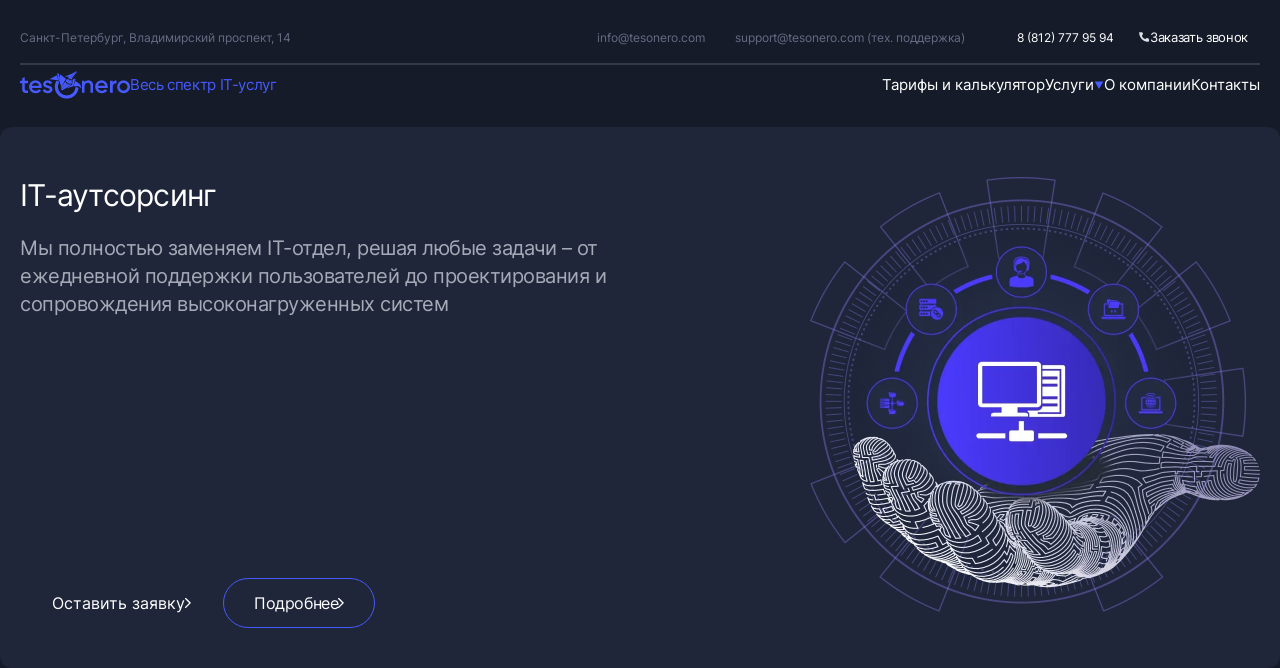

--- FILE ---
content_type: text/html; charset=utf-8
request_url: https://tesonero.com/
body_size: 19670
content:
<!DOCTYPE html><html class="page bg-background __className_e21fb2" lang="ru"><head><meta charSet="utf-8"/><meta name="viewport" content="width=device-width, initial-scale=1"/><link rel="preload" href="/_next/static/media/1cccc37b0c8d2802-s.p.ttf" as="font" crossorigin="" type="font/ttf"/><link rel="preload" as="image" href="/hero/it-outsource.webp" fetchPriority="high"/><link rel="preload" as="image" href="/icons/outsource.svg"/><link rel="preload" as="image" href="/icons/1c.svg"/><link rel="preload" as="image" href="/icons/web.svg"/><link rel="preload" as="image" href="/icons/hotline.svg"/><link rel="stylesheet" href="/_next/static/css/a8d0f18e8be010b7.css" data-precedence="next"/><link rel="stylesheet" href="/_next/static/css/f3451af78d4976c5.css" data-precedence="next"/><link rel="preload" as="script" fetchPriority="low" href="/_next/static/chunks/webpack-61826fa4b4b43732.js"/><script src="/_next/static/chunks/fd9d1056-e15fc31432142fa3.js" async=""></script><script src="/_next/static/chunks/117-44a60b610f5f4bcc.js" async=""></script><script src="/_next/static/chunks/main-app-cab37a4df29f0794.js" async=""></script><script src="/_next/static/chunks/972-15b5c3014020dddf.js" async=""></script><script src="/_next/static/chunks/326-aedabb238afe973f.js" async=""></script><script src="/_next/static/chunks/489-a68e11e6e30dc498.js" async=""></script><script src="/_next/static/chunks/36-1140bf1d3b7c9d30.js" async=""></script><script src="/_next/static/chunks/513-9071106e3a1cfca9.js" async=""></script><script src="/_next/static/chunks/app/layout-495c92e93d9cd25e.js" async=""></script><script src="/_next/static/chunks/app/global-error-fc74516ed5749076.js" async=""></script><script src="/_next/static/chunks/878-b0305c6d048ad8c3.js" async=""></script><script src="/_next/static/chunks/718-bc5c3576e61ddf9e.js" async=""></script><script src="/_next/static/chunks/178-072eaf97428fe84a.js" async=""></script><script src="/_next/static/chunks/960-0e662f9746ddbf9c.js" async=""></script><script src="/_next/static/chunks/app/page-e77812cb48c4001f.js" async=""></script><script src="/_next/static/chunks/app/(breadcrumbsAndForm)/layout-1b5ac07c0f171644.js" async=""></script><link rel="preload" href="/cap/widget.js" as="script"/><title>IT-аутсорсинг для вашего бизнеса</title><meta name="description" content="IT-аутсорсинг для вашего бизнеса. Обслуживание IT-инфраструктуры под ключ от компании Тэсонэро. Обслуживание компьютеров, серверов, сетей, 1С, видеонаблюдения и СКУД, разработка и поддержка сайтов. +7 (812) 777-95-94 ежедневно."/><link rel="manifest" href="/manifest.json" crossorigin="use-credentials"/><meta name="keywords" content="настройка удаленного доступа,it аутсорсинг,it услуги, предоставление it услуг, ит аутсорсинг, услуги аутсорсинга, услуги it аутсорсинга,обслуживание компьютеров,обслуживание оргтехники,системный администратор,поддержка пользователей,системный интегратор,системная интеграция,техподдержка,разработка сайтов,разработка приложений"/><meta property="og:title" content="IT-аутсорсинг для вашего бизнеса"/><meta property="og:description" content="IT-аутсорсинг для вашего бизнеса. Обслуживание IT-инфраструктуры под ключ от компании Тэсонэро. Обслуживание компьютеров, серверов, сетей, 1С, видеонаблюдения и СКУД, разработка и поддержка сайтов. +7 (812) 777-95-94 ежедневно."/><meta property="og:site_name" content="Тэсонэро"/><meta property="og:locale" content="ru_RU"/><meta property="og:image:alt" content="IT-аутсорсинг для вашего бизнеса"/><meta property="og:image:height" content="630"/><meta property="og:image" content="https://tesonero.com/images/og-default.jpg"/><meta property="og:image:width" content="1200"/><meta property="og:type" content="website"/><meta name="twitter:card" content="summary_large_image"/><meta name="twitter:title" content="IT-аутсорсинг для вашего бизнеса"/><meta name="twitter:description" content="IT-аутсорсинг для вашего бизнеса. Обслуживание IT-инфраструктуры под ключ от компании Тэсонэро. Обслуживание компьютеров, серверов, сетей, 1С, видеонаблюдения и СКУД, разработка и поддержка сайтов. +7 (812) 777-95-94 ежедневно."/><meta name="twitter:image:alt" content="IT-аутсорсинг для вашего бизнеса"/><meta name="twitter:image:height" content="630"/><meta name="twitter:image" content="https://tesonero.com/images/og-default.jpg"/><meta name="twitter:image:width" content="1200"/><link rel="icon" href="/favicon.ico" type="image/x-icon" sizes="48x48"/><link rel="icon" href="/icon.svg?66f7416ec589f449" type="image/svg+xml" sizes="any"/><link rel="apple-touch-icon" href="/apple-icon.png?38aac360d87c94bf" type="image/png" sizes="180x180"/><meta name="next-size-adjust"/><script src="/_next/static/chunks/polyfills-42372ed130431b0a.js" noModule=""></script></head><body><header class="mx-auto max-w-3xl sticky top-0 z-10 inset-x-0 md:top-0 md:relative rounded-b-md py-3.5 md:pt-3 lg:pt-6 lg:pb-7  transition-colors bg-background"><div class="w-[calc(100%-40px)] max-w-[1500px] mx-auto md:w-[calc(100%-40px)]"><div class="hidden border-b-2 border-b-border-dark text-gray-400 text-xs/lg 2xl:text-base/md lg:items-center md:flex justify-between pb-2 mb-2.5 lg:pb-3 lg:mb-1.5"><span class="mr-auto"><a class="text-gray-400 hover:text-gray-150 transition-colors whitespace-nowrap" href="/contacts"><address class="not-italic">Санкт-Петербург, Владимирский проспект, 14</address></a></span><span class="mr-lg 2xl:mr-14"><a href="mailto:info@tesonero.com" class="text-gray-400 hover:text-gray-150 transition-colors whitespace-nowrap">info@tesonero.com</a></span><span class="lg:mr-3 xl:mr-13"><a href="mailto:support@tesonero.com" class="text-gray-400 hover:text-gray-150 transition-colors whitespace-nowrap">support@tesonero.com</a> <span class="whitespace-nowrap">(тех. поддержка)</span></span><span class="hidden lg:inline lg:mr-3 lg:mt-px font-medium text-white"><a href="tel:+78127779594" class="hover:text-gray-150 transition-colors whitespace-nowrap">8 (812) 777 95 94</a></span><button type="button" class="hidden lg:flex gradient-bg items-center gap-x-1 rounded-full pb-[5px] pt-1 px-3 text-[13px]/lg tracking-tight text-white"><svg width="12" height="12" viewBox="0 0 12 12" fill="none" xmlns="http://www.w3.org/2000/svg"><path d="M7.62386 8.05502L8.46386 7.21502C8.577 7.10328 8.72014 7.0268 8.87591 6.99484C9.03168 6.96289 9.19337 6.97685 9.34136 7.03502L10.3651 7.44377C10.5147 7.50447 10.6429 7.60809 10.7337 7.74155C10.8244 7.87502 10.8736 8.03237 10.8751 8.19377V10.0688C10.8742 10.1786 10.8512 10.287 10.8073 10.3877C10.7634 10.4883 10.6995 10.579 10.6197 10.6544C10.5398 10.7297 10.4455 10.7881 10.3425 10.826C10.2394 10.8639 10.1298 10.8806 10.0201 10.875C2.84636 10.4288 1.39886 4.35377 1.12511 2.02877C1.1124 1.91459 1.12401 1.79902 1.15918 1.68966C1.19434 1.58029 1.25227 1.47961 1.32914 1.39424C1.40601 1.30887 1.50008 1.24074 1.60517 1.19434C1.71026 1.14794 1.82398 1.12431 1.93886 1.12502H3.75011C3.91174 1.12549 4.06953 1.17432 4.20318 1.2652C4.33684 1.35609 4.44025 1.48488 4.50011 1.63502L4.90886 2.65877C4.96896 2.80617 4.98429 2.96801 4.95294 3.12407C4.9216 3.28013 4.84496 3.4235 4.73261 3.53627L3.89261 4.37627C3.89261 4.37627 4.37636 7.65002 7.62386 8.05502Z" fill="#DDDFE6"></path></svg>Заказать звонок</button></div><div class="flex justify-between"><div class="flex gap-x-7 items-center"><a class="group" rel="home" aria-label="Логотип Tesonero" href="/"><svg class="block w-[110px] h-[28px]" xmlns="http://www.w3.org/2000/svg" fill="none" viewBox="0 0 150 37"><path class="fill-brand-blue group-hover:fill-brand-blue-hover transition-colors" d="M10.77 16.06H6.64v7.98a1.97 1.97 0 0 0 .47 1.51c.38.34.87.51 1.37.5h2.28v3.23c-2.75.33-4.72.09-5.92-.71-1.2-.8-1.8-2.28-1.8-4.48v-8.03H0V12.6h3.03V9l3.6-1.06v4.66h4.11l.03 3.45ZM16.17 22.45c.21 1.17.87 2.22 1.84 2.9a5.86 5.86 0 0 0 3.48 1.02 4.88 4.88 0 0 0 4.27-2.06l2.95 1.73c-1.63 2.42-4.06 3.63-7.27 3.63a8.86 8.86 0 0 1-6.55-2.48 8.46 8.46 0 0 1-2.49-6.27 8.5 8.5 0 0 1 8.81-8.75 7.76 7.76 0 0 1 6 2.56 8.9 8.9 0 0 1 2.34 6.22c-.02.5-.06 1.02-.13 1.52l-13.25-.02Zm9.74-2.93a4.81 4.81 0 0 0-1.67-3.03 4.87 4.87 0 0 0-3.08-1.03 5.06 5.06 0 0 0-3.32 1.1c-.9.75-1.5 1.8-1.7 2.96h9.77ZM35.24 17.2a1.47 1.47 0 0 0 .92 1.3c.7.37 1.46.65 2.23.84.87.23 1.75.5 2.63.81.9.3 1.68.85 2.28 1.58.63.8.95 1.8.91 2.82a4.42 4.42 0 0 1-1.84 3.79 7.57 7.57 0 0 1-4.63 1.36 8.19 8.19 0 0 1-4.22-1.03 6.07 6.07 0 0 1-2.57-2.86l3.1-1.8c.57 1.6 1.8 2.4 3.69 2.4 1.87 0 2.82-.62 2.82-1.86a1.52 1.52 0 0 0-.92-1.3c-.7-.37-1.45-.65-2.22-.84-.87-.24-1.76-.51-2.64-.82a5.08 5.08 0 0 1-2.27-1.52 4.08 4.08 0 0 1-.92-2.75 4.51 4.51 0 0 1 1.74-3.75 6.71 6.71 0 0 1 4.34-1.4c1.29-.02 2.55.3 3.67.91a6.22 6.22 0 0 1 2.48 2.55l-3.03 1.7a3.15 3.15 0 0 0-3.12-1.9c-.61-.02-1.21.13-1.74.45a1.52 1.52 0 0 0-.69 1.32ZM93.23 12.17A6.12 6.12 0 0 1 97.85 14a6.93 6.93 0 0 1 1.76 5.02v10.21H96v-9.86a3.86 3.86 0 0 0-.99-2.86 3.68 3.68 0 0 0-2.72-1 4.09 4.09 0 0 0-3.03 1.19 4.93 4.93 0 0 0-1.17 3.6v8.92h-3.58V12.6h3.58v2.12c1.07-1.7 2.81-2.56 5.13-2.56ZM106.28 22.45c.21 1.17.87 2.22 1.83 2.9a5.86 5.86 0 0 0 3.49 1.02 4.88 4.88 0 0 0 4.29-2.06l2.95 1.73c-1.64 2.42-4.06 3.63-7.27 3.63a8.86 8.86 0 0 1-6.55-2.48 8.44 8.44 0 0 1-2.49-6.27 8.5 8.5 0 0 1 8.77-8.75 7.76 7.76 0 0 1 6 2.56 8.89 8.89 0 0 1 2.34 6.22c-.01.5-.06 1.02-.13 1.52l-13.23-.02Zm9.77-2.93a4.8 4.8 0 0 0-1.68-3.03 4.87 4.87 0 0 0-3.07-1.03 4.94 4.94 0 0 0-5.05 4.07h9.8ZM126.38 15.4c.9-2.07 2.62-3.1 5.12-3.1v3.9a5.35 5.35 0 0 0-3.59.98c-1.02.76-1.52 1.97-1.52 3.67v8.38h-3.58V12.61h3.58l-.01 2.79ZM141.23 29.67a8.51 8.51 0 0 1-6.21-2.53 8.85 8.85 0 0 1 0-12.44 8.93 8.93 0 0 1 12.44 0 8.87 8.87 0 0 1 0 12.44 8.49 8.49 0 0 1-6.23 2.53Zm-3.68-5a5.3 5.3 0 0 0 8.84-2.69 5.27 5.27 0 0 0-7.16-5.94 5 5 0 0 0-1.68 1.14 5.46 5.46 0 0 0 0 7.52v-.03ZM67.84 10.67l-.68-1.48-2.5.25 2.67-2.26h-3.87l-2.33-.41 8.18-3.02L76.55 0l1.28.58-1.37.45-5.9 5.35-2.72 4.3Z"></path><path class="fill-brand-blue group-hover:fill-brand-blue-hover transition-colors" d="m70.91 10.56.76-2.57L77.83.58l-1.37.45-5.9 5.35-2.72 4.3 3.07-.12ZM61.74 13.64l-5.38 8.07-.44 3.5 8.15-7.95-2.33-3.62Z"></path><path class="fill-brand-blue group-hover:fill-brand-blue-hover transition-colors" d="m55.92 25.21 1.8.57 12.35-7.8-6-.72-8.15 7.95ZM64.95 16.35 62.3 12.6l1.61-2.05h2.49l.61 1.4-2.07 4.39Z"></path><path class="fill-brand-blue group-hover:fill-brand-blue-hover transition-colors" d="M70.74 11.89h-3.72l-2.07 4.46 5.45.51.34-4.97ZM50.2 5.17l-9.97 5.39 12.17 1.7-2.2-7.1Z"></path><path class="fill-brand-blue group-hover:fill-brand-blue-hover transition-colors" d="m53.11 3.45-2-1.05-.64.59.68 1.69 1.25 7.59 1.38.67-.67-9.49ZM54.24 3.75l-.46 9.19 2.58 8.77 4.99-9.5 1.51-2.05-8.62-6.41ZM75.5 12.94l6.45 4.58 2.13 5.75-4.2-2.94-7.24-.12 2.86-7.27Z"></path><path class="fill-brand-blue group-hover:fill-brand-blue-hover transition-colors" d="m71.61 11.3 2.98-1.53 1.32 1.07-1.31 1.93-1.96 7.44-10.33 3.3 8.95-5.6.35-6.62Z"></path><path class="fill-brand-blue group-hover:fill-brand-blue-hover transition-colors" d="M75.64 21.52v.19a11.38 11.38 0 0 1-3.43 7.58 12.17 12.17 0 0 1-16.98 0 12.07 12.07 0 0 1-1.7-14.82l-1.4-1.1-2.55-.4-.81 1.37a16.14 16.14 0 0 0-1.28 6.47 15.52 15.52 0 0 0 4.73 11.5 16.48 16.48 0 0 0 23 0 15.4 15.4 0 0 0 4.24-7.5c0-.12.28-2 .28-2l-2.03-1.44-2.07.15Z"></path></svg></a><span class="hidden xl:block text-brand-blue text-base/md tracking-tight">Весь спектр IT-услуг</span></div><nav class="hidden lg:flex"><ul class="flex text-base/md items-center gap-x-9 text-white"><li><a class="hover:text-gray-150" aria-current="false" href="/calculator">Тарифы и калькулятор</a></li><li class="relative group" data-open="false"><a class="group flex items-center gap-x-1 hover:text-gray-150" aria-expanded="false" aria-haspopup="true" href="/services">Услуги<svg width="10" height="8" viewBox="0 0 10 8" fill="none" xmlns="http://www.w3.org/2000/svg"><path class="fill-brand-blue group-hover:fill-brand-blue-hover" d="M5 8L0.669872 0.500001L9.33013 0.5L5 8Z"></path></svg></a><div class="hidden group-hover:block absolute top-full left-1/2 -translate-x-1/2"><div class="h-2.5 w-full"></div><ul class="p-4 flex flex-col gap-y-3 bg-border-dark rounded-sm"><li class="w-max"><a class="text-base w-max text-white hover:text-gray-150" href="/outsource">IT-аутсорсинг</a></li><li class="w-max"><a class="text-base w-max text-white hover:text-gray-150" href="/1c">1С-разработка</a></li><li class="w-max"><a class="text-base w-max text-white hover:text-gray-150" href="/web">Веб-разработка</a></li><li class="w-max"><a class="text-base w-max text-white hover:text-gray-150" href="/call-center">Call-центр</a></li></ul></div></li><li><a class="hover:text-gray-150" aria-current="false" href="/about">О компании</a></li><li><a class="hover:text-gray-150" aria-current="false" href="/contacts">Контакты</a></li></ul></nav><div class="flex items-center gap-x-5 md:gap-x-4 text-sm/lg md:text-md/lg font-medium lg:hidden tracking-tight text-white"><a href="tel:+78127779594" class="hover:text-gray-150 transition-colors whitespace-nowrap">8 (812) 777 95 94</a><button type="button" class="hidden md:flex mr-7 gradient-bg items-center gap-x-1 rounded-full py-1 px-3 text-xs/lg tracking-tight text-gray-150"><svg width="12" height="12" viewBox="0 0 12 12" fill="none" xmlns="http://www.w3.org/2000/svg"><path d="M7.62386 8.05502L8.46386 7.21502C8.577 7.10328 8.72014 7.0268 8.87591 6.99484C9.03168 6.96289 9.19337 6.97685 9.34136 7.03502L10.3651 7.44377C10.5147 7.50447 10.6429 7.60809 10.7337 7.74155C10.8244 7.87502 10.8736 8.03237 10.8751 8.19377V10.0688C10.8742 10.1786 10.8512 10.287 10.8073 10.3877C10.7634 10.4883 10.6995 10.579 10.6197 10.6544C10.5398 10.7297 10.4455 10.7881 10.3425 10.826C10.2394 10.8639 10.1298 10.8806 10.0201 10.875C2.84636 10.4288 1.39886 4.35377 1.12511 2.02877C1.1124 1.91459 1.12401 1.79902 1.15918 1.68966C1.19434 1.58029 1.25227 1.47961 1.32914 1.39424C1.40601 1.30887 1.50008 1.24074 1.60517 1.19434C1.71026 1.14794 1.82398 1.12431 1.93886 1.12502H3.75011C3.91174 1.12549 4.06953 1.17432 4.20318 1.2652C4.33684 1.35609 4.44025 1.48488 4.50011 1.63502L4.90886 2.65877C4.96896 2.80617 4.98429 2.96801 4.95294 3.12407C4.9216 3.28013 4.84496 3.4235 4.73261 3.53627L3.89261 4.37627C3.89261 4.37627 4.37636 7.65002 7.62386 8.05502Z" fill="#DDDFE6"></path></svg>Заказать звонок</button><button type="button" class="bg-brand-blue rounded-xs flex flex-col gap-1 items-center justify-center w-[34px] h-[33px]"><div class="h-px w-4.5 bg-white"></div><div class="h-px w-4.5 bg-white"></div><div class="h-px w-4.5 bg-white"></div><span class="sr-only">Открыть меню навигации</span></button></div></div></div></header><div class="relative -mt-2.5 md:mt-0 mb-xl bg-surface-dark rounded-b-md md:rounded-md md:mb-30 lg:w-auto md:mx-auto 2xl:mt-2.5 2xl:mb-50 max-w-[1500px] mx-auto 2xl:w-[calc(100%-40px)]"><div class="swiper hero"><div class="swiper-wrapper"><div class="swiper-slide w-full mr-[40px] pb-5 md:pb-10 md:pt-12.5 md:px-5 2xl:pl-xl 2xl:pt-14 2xl:pr-30 flex flex-col md:flex-row-reverse gap-y-8 md:gap-x-6 lg:gap-x-20 justify-between"><div class="bg-surface-dark lg:pt-0 pt-12 md:pt-0 shrink-0"><div class="mx-auto max-w-[400px] md:max-w-full px-15 md:px-0 mb-4"><img alt="IT-аутсорсинг" draggable="false" fetchPriority="high" width="900" height="870" decoding="async" data-nimg="1" class="min-w-[248px] md:w-[300px] lg:max-w-full lg:w-[450px]" style="color:transparent" src="/hero/it-outsource.webp"/></div></div><div class="bg-surface-dark rounded-b-md mx-auto md:mx-0 px-5 flex flex-col h-full md:rounded-none md:px-0 md:max-w-[367px] lg:max-w-[unset]"><div class="text-white font-medium text-2xl/xs mb-5 md-6 md:text-3xl/xs tracking-tight md:tracking-tight 2xl:text-[60px]/lg">IT-аутсорсинг</div><div class="text-gray-200 text-base/md md:text-base/xs md:font-medium tracking-tight mb-lg md:mb-10 lg:max-w-[600px] lg:text-xl/lg lg:mb-auto">Мы полностью заменяем IT-отдел, решая любые задачи – от ежедневной поддержки пользователей до проектирования и сопровождения высоконагруженных систем</div><div class="mt-auto flex flex-col gap-1 text-white text-md/md md:leading-xs md:w-fit lg:flex-row md:font-medium md:text-md/xs tracking-tight"><button type="button" class="flex justify-between items-center gradient-bg md:gap-x-lg px-9 py-3.5 3xl:py-4.5 md:px-8 rounded-xl 2xl:px-lg">Оставить заявку<svg width="6" height="10" viewBox="0 0 6 10" fill="none" xmlns="http://www.w3.org/2000/svg"><path fill-rule="evenodd" clip-rule="evenodd" d="M0.205106 0.19534C0.47858 -0.0781342 0.92197 -0.0781342 1.19544 0.19534L6 4.9999L1.19544 9.80445C0.92197 10.0779 0.47858 10.0779 0.205106 9.80445C-0.0683686 9.53098 -0.0683686 9.08759 0.205106 8.81411L4.01932 4.9999L0.205106 1.18568C-0.0683686 0.912204 -0.0683686 0.468815 0.205106 0.19534Z" fill="white"></path></svg></button><a class="flex justify-between items-center border border-brand-blue hover:border-brand-blue-hover hover:bg-brand-blue/10 transition-colors ease-out md:gap-x-lg px-9 py-3.5 2xl:py-4.5 md:px-lg rounded-xl" href="/outsource">Подробнее<svg width="6" height="10" viewBox="0 0 6 10" fill="none" xmlns="http://www.w3.org/2000/svg"><path fill-rule="evenodd" clip-rule="evenodd" d="M0.205106 0.19534C0.47858 -0.0781342 0.92197 -0.0781342 1.19544 0.19534L6 4.9999L1.19544 9.80445C0.92197 10.0779 0.47858 10.0779 0.205106 9.80445C-0.0683686 9.53098 -0.0683686 9.08759 0.205106 8.81411L4.01932 4.9999L0.205106 1.18568C-0.0683686 0.912204 -0.0683686 0.468815 0.205106 0.19534Z" fill="white"></path></svg></a></div></div></div><div class="swiper-slide w-full mr-[40px] pb-5 md:pb-10 md:pt-12.5 md:px-5 2xl:pl-xl 2xl:pt-14 2xl:pr-30 flex flex-col md:flex-row-reverse gap-y-8 md:gap-x-6 lg:gap-x-20 justify-between"><div class="bg-surface-dark lg:pt-0 pt-12 md:pt-0 shrink-0"><div class="mx-auto max-w-[400px] md:max-w-full px-15 md:px-0 mb-4"><img alt="1С-разработка" draggable="false" loading="lazy" width="900" height="870" decoding="async" data-nimg="1" class="min-w-[248px] md:w-[300px] lg:max-w-full lg:w-[450px]" style="color:transparent" src="/hero/1c.webp"/></div></div><div class="bg-surface-dark rounded-b-md mx-auto md:mx-0 px-5 flex flex-col h-full md:rounded-none md:px-0 md:max-w-[367px] lg:max-w-[unset]"><div class="text-white font-medium text-2xl/xs mb-5 md-6 md:text-3xl/xs tracking-tight md:tracking-tight 2xl:text-[60px]/lg">1С-разработка</div><div class="text-gray-200 text-base/md md:text-base/xs md:font-medium tracking-tight mb-lg md:mb-10 lg:max-w-[600px] lg:text-xl/lg lg:mb-auto">Разработка и поддержка конфигураций, консультация пользователей, оптимизация производительности и бесперебойная работа систем в любых условиях</div><div class="mt-auto flex flex-col gap-1 text-white text-md/md md:leading-xs md:w-fit lg:flex-row md:font-medium md:text-md/xs tracking-tight"><button type="button" class="flex justify-between items-center gradient-bg md:gap-x-lg px-9 py-3.5 3xl:py-4.5 md:px-8 rounded-xl 2xl:px-lg">Оставить заявку<svg width="6" height="10" viewBox="0 0 6 10" fill="none" xmlns="http://www.w3.org/2000/svg"><path fill-rule="evenodd" clip-rule="evenodd" d="M0.205106 0.19534C0.47858 -0.0781342 0.92197 -0.0781342 1.19544 0.19534L6 4.9999L1.19544 9.80445C0.92197 10.0779 0.47858 10.0779 0.205106 9.80445C-0.0683686 9.53098 -0.0683686 9.08759 0.205106 8.81411L4.01932 4.9999L0.205106 1.18568C-0.0683686 0.912204 -0.0683686 0.468815 0.205106 0.19534Z" fill="white"></path></svg></button><a class="flex justify-between items-center border border-brand-blue hover:border-brand-blue-hover hover:bg-brand-blue/10 transition-colors ease-out md:gap-x-lg px-9 py-3.5 2xl:py-4.5 md:px-lg rounded-xl" href="/1c">Подробнее<svg width="6" height="10" viewBox="0 0 6 10" fill="none" xmlns="http://www.w3.org/2000/svg"><path fill-rule="evenodd" clip-rule="evenodd" d="M0.205106 0.19534C0.47858 -0.0781342 0.92197 -0.0781342 1.19544 0.19534L6 4.9999L1.19544 9.80445C0.92197 10.0779 0.47858 10.0779 0.205106 9.80445C-0.0683686 9.53098 -0.0683686 9.08759 0.205106 8.81411L4.01932 4.9999L0.205106 1.18568C-0.0683686 0.912204 -0.0683686 0.468815 0.205106 0.19534Z" fill="white"></path></svg></a></div></div></div><div class="swiper-slide w-full mr-[40px] pb-5 md:pb-10 md:pt-12.5 md:px-5 2xl:pl-xl 2xl:pt-14 2xl:pr-30 flex flex-col md:flex-row-reverse gap-y-8 md:gap-x-6 lg:gap-x-20 justify-between"><div class="bg-surface-dark lg:pt-0 pt-12 md:pt-0 shrink-0"><div class="mx-auto max-w-[400px] md:max-w-full px-15 md:px-0 mb-4"><img alt="Веб-разработка" draggable="false" loading="lazy" width="900" height="870" decoding="async" data-nimg="1" class="min-w-[248px] md:w-[300px] lg:max-w-full lg:w-[450px]" style="color:transparent" src="/hero/web-development.webp"/></div></div><div class="bg-surface-dark rounded-b-md mx-auto md:mx-0 px-5 flex flex-col h-full md:rounded-none md:px-0 md:max-w-[367px] lg:max-w-[unset]"><div class="text-white font-medium text-2xl/xs mb-5 md-6 md:text-3xl/xs tracking-tight md:tracking-tight 2xl:text-[60px]/lg">Веб-разработка</div><div class="text-gray-200 text-base/md md:text-base/xs md:font-medium tracking-tight mb-lg md:mb-10 lg:max-w-[600px] lg:text-xl/lg lg:mb-auto">Полный комплекс разработки, сопровождения и DevOps – сайты, веб-сервисы, интернет магазины и мобильные приложения</div><div class="mt-auto flex flex-col gap-1 text-white text-md/md md:leading-xs md:w-fit lg:flex-row md:font-medium md:text-md/xs tracking-tight"><button type="button" class="flex justify-between items-center gradient-bg md:gap-x-lg px-9 py-3.5 3xl:py-4.5 md:px-8 rounded-xl 2xl:px-lg">Оставить заявку<svg width="6" height="10" viewBox="0 0 6 10" fill="none" xmlns="http://www.w3.org/2000/svg"><path fill-rule="evenodd" clip-rule="evenodd" d="M0.205106 0.19534C0.47858 -0.0781342 0.92197 -0.0781342 1.19544 0.19534L6 4.9999L1.19544 9.80445C0.92197 10.0779 0.47858 10.0779 0.205106 9.80445C-0.0683686 9.53098 -0.0683686 9.08759 0.205106 8.81411L4.01932 4.9999L0.205106 1.18568C-0.0683686 0.912204 -0.0683686 0.468815 0.205106 0.19534Z" fill="white"></path></svg></button><a class="flex justify-between items-center border border-brand-blue hover:border-brand-blue-hover hover:bg-brand-blue/10 transition-colors ease-out md:gap-x-lg px-9 py-3.5 2xl:py-4.5 md:px-lg rounded-xl" href="/web">Подробнее<svg width="6" height="10" viewBox="0 0 6 10" fill="none" xmlns="http://www.w3.org/2000/svg"><path fill-rule="evenodd" clip-rule="evenodd" d="M0.205106 0.19534C0.47858 -0.0781342 0.92197 -0.0781342 1.19544 0.19534L6 4.9999L1.19544 9.80445C0.92197 10.0779 0.47858 10.0779 0.205106 9.80445C-0.0683686 9.53098 -0.0683686 9.08759 0.205106 8.81411L4.01932 4.9999L0.205106 1.18568C-0.0683686 0.912204 -0.0683686 0.468815 0.205106 0.19534Z" fill="white"></path></svg></a></div></div></div><div class="swiper-slide w-full mr-[40px] pb-5 md:pb-10 md:pt-12.5 md:px-5 2xl:pl-xl 2xl:pt-14 2xl:pr-30 flex flex-col md:flex-row-reverse gap-y-8 md:gap-x-6 lg:gap-x-20 justify-between"><div class="bg-surface-dark lg:pt-0 pt-12 md:pt-0 shrink-0"><div class="mx-auto max-w-[400px] md:max-w-full px-15 md:px-0 mb-4"><img alt="Call-центр" draggable="false" loading="lazy" width="900" height="870" decoding="async" data-nimg="1" class="min-w-[248px] md:w-[300px] lg:max-w-full lg:w-[450px]" style="color:transparent" src="/hero/call-center.webp"/></div></div><div class="bg-surface-dark rounded-b-md mx-auto md:mx-0 px-5 flex flex-col h-full md:rounded-none md:px-0 md:max-w-[367px] lg:max-w-[unset]"><div class="text-white font-medium text-2xl/xs mb-5 md-6 md:text-3xl/xs tracking-tight md:tracking-tight 2xl:text-[60px]/lg">Call-центр</div><div class="text-gray-200 text-base/md md:text-base/xs md:font-medium tracking-tight mb-lg md:mb-10 lg:max-w-[600px] lg:text-xl/lg lg:mb-auto">Прием звонков, обработка заказов, техподдержка и маркетинг, горячая линия 24/7</div><div class="mt-auto flex flex-col gap-1 text-white text-md/md md:leading-xs md:w-fit lg:flex-row md:font-medium md:text-md/xs tracking-tight"><button type="button" class="flex justify-between items-center gradient-bg md:gap-x-lg px-9 py-3.5 3xl:py-4.5 md:px-8 rounded-xl 2xl:px-lg">Оставить заявку<svg width="6" height="10" viewBox="0 0 6 10" fill="none" xmlns="http://www.w3.org/2000/svg"><path fill-rule="evenodd" clip-rule="evenodd" d="M0.205106 0.19534C0.47858 -0.0781342 0.92197 -0.0781342 1.19544 0.19534L6 4.9999L1.19544 9.80445C0.92197 10.0779 0.47858 10.0779 0.205106 9.80445C-0.0683686 9.53098 -0.0683686 9.08759 0.205106 8.81411L4.01932 4.9999L0.205106 1.18568C-0.0683686 0.912204 -0.0683686 0.468815 0.205106 0.19534Z" fill="white"></path></svg></button><a class="flex justify-between items-center border border-brand-blue hover:border-brand-blue-hover hover:bg-brand-blue/10 transition-colors ease-out md:gap-x-lg px-9 py-3.5 2xl:py-4.5 md:px-lg rounded-xl" href="/call-center">Подробнее<svg width="6" height="10" viewBox="0 0 6 10" fill="none" xmlns="http://www.w3.org/2000/svg"><path fill-rule="evenodd" clip-rule="evenodd" d="M0.205106 0.19534C0.47858 -0.0781342 0.92197 -0.0781342 1.19544 0.19534L6 4.9999L1.19544 9.80445C0.92197 10.0779 0.47858 10.0779 0.205106 9.80445C-0.0683686 9.53098 -0.0683686 9.08759 0.205106 8.81411L4.01932 4.9999L0.205106 1.18568C-0.0683686 0.912204 -0.0683686 0.468815 0.205106 0.19534Z" fill="white"></path></svg></a></div></div></div></div><div class="swiper-pagination"></div></div></div><div class="mx-auto max-w-[1360px] px-5"><div class="mb-xl md:mb-30 lg:flex lg:gap-xl 2xl:mb-50"><div class="mb-10 md:mb-15 lg:flex lg:flex-col lg:mb-0"><h1 class="text-white text-xl/xs mb-lg lg:mb-10 font-medium tracking-tight md:text-2xl/xs 2xl:text-5xl/xs">Весь спектр IT-услуг</h1><div class="text-base/md md:text-base/xs mb-lg 2xl:leading-lg 2xl:font-medium tracking-tight text-gray-200 md:mb-10"><ul class="flex  flex-col gap-y-3"><li>На рынке с 2006 года</li><li>Аккредитованная Минцифры РФ IT-компания</li><li>Огромный опыт и обширные компетенции в информационных технологиях</li><li>Сотрудничаем с предприятиями малого и среднего бизнеса, частными и государственными организациями</li><li>Сфокусируйтесь на развитии бизнеса – решение задач IT мы возьмем на себя</li></ul></div><a class="flex text-white justify-between text-md/md w-fit md:font-medium items-center border tracking-tight transition-colors ease-out border-brand-blue hover:border-brand-blue-hover hover:bg-brand-blue/10 px-9 py-3.5 gap-x-lg rounded-xl lg:mt-auto lg:py-4 2xl:px-lg" href="/about">Подробнее о компании<svg width="6" height="10" viewBox="0 0 6 10" fill="none" xmlns="http://www.w3.org/2000/svg"><path fill-rule="evenodd" clip-rule="evenodd" d="M0.205106 0.19534C0.47858 -0.0781342 0.92197 -0.0781342 1.19544 0.19534L6 4.9999L1.19544 9.80445C0.92197 10.0779 0.47858 10.0779 0.205106 9.80445C-0.0683686 9.53098 -0.0683686 9.08759 0.205106 8.81411L4.01932 4.9999L0.205106 1.18568C-0.0683686 0.912204 -0.0683686 0.468815 0.205106 0.19534Z" fill="white"></path></svg></a></div><div class="grid w-full lg:w-fit md:grid-cols-2 gap-y-2.5 mx-auto md:gap-y-6 md:gap-x-5 2xl:gap-x-6 lg:shrink-0"><div class="lg:w-[270px] 3xl:w-[312px] group relative rounded-md flex flex-col tracking-tight text-white justify-between p-5 flex-grow bg-surface-dark"><div class="size-[50px] flex items-center justify-center"><img class="size-full" draggable="false" src="/icons/outsource.svg" alt="IT-аутсорсинг"/></div><div class="flex justify-between mt-5 gap-x-10 md:gap-x-5 items-end md:mt-12.5"><a class="mb-1 text-base/5 md:text-[18px]/md after:absolute after:inset-0" href="/outsource">IT-аутсорсинг</a><div class="size-10 flex flex-shrink-0 justify-center items-center bg-background transition-colors ease-out group-hover:bg-brand-blue-hover rounded-xs"><svg width="6" height="10" viewBox="0 0 6 10" fill="none" xmlns="http://www.w3.org/2000/svg"><path fill-rule="evenodd" clip-rule="evenodd" d="M0.205106 0.19534C0.47858 -0.0781342 0.92197 -0.0781342 1.19544 0.19534L6 4.9999L1.19544 9.80445C0.92197 10.0779 0.47858 10.0779 0.205106 9.80445C-0.0683686 9.53098 -0.0683686 9.08759 0.205106 8.81411L4.01932 4.9999L0.205106 1.18568C-0.0683686 0.912204 -0.0683686 0.468815 0.205106 0.19534Z" fill="white"></path></svg></div></div></div><div class="lg:w-[270px] 3xl:w-[312px] group relative rounded-md flex flex-col tracking-tight text-white justify-between p-5 flex-grow bg-surface-dark"><div class="size-[50px] flex items-center justify-center"><img class="size-full" draggable="false" src="/icons/1c.svg" alt="1С-разработка"/></div><div class="flex justify-between mt-5 gap-x-10 md:gap-x-5 items-end md:mt-12.5"><a class="mb-1 text-base/5 md:text-[18px]/md after:absolute after:inset-0" href="/1c">1С-разработка</a><div class="size-10 flex flex-shrink-0 justify-center items-center bg-background transition-colors ease-out group-hover:bg-brand-blue-hover rounded-xs"><svg width="6" height="10" viewBox="0 0 6 10" fill="none" xmlns="http://www.w3.org/2000/svg"><path fill-rule="evenodd" clip-rule="evenodd" d="M0.205106 0.19534C0.47858 -0.0781342 0.92197 -0.0781342 1.19544 0.19534L6 4.9999L1.19544 9.80445C0.92197 10.0779 0.47858 10.0779 0.205106 9.80445C-0.0683686 9.53098 -0.0683686 9.08759 0.205106 8.81411L4.01932 4.9999L0.205106 1.18568C-0.0683686 0.912204 -0.0683686 0.468815 0.205106 0.19534Z" fill="white"></path></svg></div></div></div><div class="lg:w-[270px] 3xl:w-[312px] group relative rounded-md flex flex-col tracking-tight text-white justify-between p-5 flex-grow bg-surface-dark"><div class="size-[50px] flex items-center justify-center"><img class="size-full" draggable="false" src="/icons/web.svg" alt="Веб-разработка"/></div><div class="flex justify-between mt-5 gap-x-10 md:gap-x-5 items-end md:mt-12.5"><a class="mb-1 text-base/5 md:text-[18px]/md after:absolute after:inset-0" href="/web">Веб-разработка</a><div class="size-10 flex flex-shrink-0 justify-center items-center bg-background transition-colors ease-out group-hover:bg-brand-blue-hover rounded-xs"><svg width="6" height="10" viewBox="0 0 6 10" fill="none" xmlns="http://www.w3.org/2000/svg"><path fill-rule="evenodd" clip-rule="evenodd" d="M0.205106 0.19534C0.47858 -0.0781342 0.92197 -0.0781342 1.19544 0.19534L6 4.9999L1.19544 9.80445C0.92197 10.0779 0.47858 10.0779 0.205106 9.80445C-0.0683686 9.53098 -0.0683686 9.08759 0.205106 8.81411L4.01932 4.9999L0.205106 1.18568C-0.0683686 0.912204 -0.0683686 0.468815 0.205106 0.19534Z" fill="white"></path></svg></div></div></div><div class="lg:w-[270px] 3xl:w-[312px] group relative rounded-md flex flex-col tracking-tight text-white justify-between p-5 flex-grow bg-surface-dark"><div class="size-[50px] flex items-center justify-center"><img class="size-full" draggable="false" src="/icons/hotline.svg" alt="Call-центр"/></div><div class="flex justify-between mt-5 gap-x-10 md:gap-x-5 items-end md:mt-12.5"><a class="mb-1 text-base/5 md:text-[18px]/md after:absolute after:inset-0" href="/call-center">Call-центр</a><div class="size-10 flex flex-shrink-0 justify-center items-center bg-background transition-colors ease-out group-hover:bg-brand-blue-hover rounded-xs"><svg width="6" height="10" viewBox="0 0 6 10" fill="none" xmlns="http://www.w3.org/2000/svg"><path fill-rule="evenodd" clip-rule="evenodd" d="M0.205106 0.19534C0.47858 -0.0781342 0.92197 -0.0781342 1.19544 0.19534L6 4.9999L1.19544 9.80445C0.92197 10.0779 0.47858 10.0779 0.205106 9.80445C-0.0683686 9.53098 -0.0683686 9.08759 0.205106 8.81411L4.01932 4.9999L0.205106 1.18568C-0.0683686 0.912204 -0.0683686 0.468815 0.205106 0.19534Z" fill="white"></path></svg></div></div></div></div></div></div><div class="mx-auto max-w-[1360px] px-5"><div class="mb-xl md:mb-30 2xl:mb-50"><h2 class="text-white mb-9 md:mb-10 2xl:hidden font-medium text-white text-xl/xs tracking-tight md:text-2xl/xs 2xl:text-5xl/xs">Калькулятор услуг</h2><div class=""><div class="relative"></div><div class="gap-y-12.5 md:gap-y-15 flex flex-col lg:flex-row lg:gap-x-10 justify-between 2xl:gap-x-35"><div class="flex-grow flex flex-col gap-y-10 md:gap-y-15"><div class="flex flex-col gap-y-lg 3xl:gap-y-10"><div class="font-medium text-white"><label class="flex items-center justify-between text-base/lg md:text-md/xs 2xl:leading-lg tracking-tight mb-5"><span class="mt-px">Количество компьютеров</span><input min="0" max="9999999" type="text" inputMode="numeric" class="bg-transparent shrink-0 w-[100px] text-right focus:!outline-0 input-reset text-base/lg md:text-md/xs 2xl:leading-lg rounded transition-colors border border-[#2d3855] focus:border-brand-blue focus:ring-0" value="0"/></label><div class="relative w-full"><div class="rail-outer"><div style="transform:scale(1);cursor:pointer" class="rail"><div style="position:absolute;z-index:0;cursor:grab;user-select:none;touch-action:none;-webkit-user-select:none;-moz-user-select:none;-ms-user-select:none" tabindex="0" aria-valuemax="40" aria-valuemin="0" aria-valuenow="0" draggable="false" aria-label="Выберите значение" role="slider" class="control"></div></div></div></div></div><div class="font-medium text-white"><label class="flex items-center justify-between text-base/lg md:text-md/xs 2xl:leading-lg tracking-tight mb-5"><span class="mt-px">Количество серверов</span><input min="0" max="9999999" type="text" inputMode="numeric" class="bg-transparent shrink-0 w-[100px] text-right focus:!outline-0 input-reset text-base/lg md:text-md/xs 2xl:leading-lg rounded transition-colors border border-[#2d3855] focus:border-brand-blue focus:ring-0" value="0"/></label><div class="relative w-full"><div class="rail-outer"><div style="transform:scale(1);cursor:pointer" class="rail"><div style="position:absolute;z-index:0;cursor:grab;user-select:none;touch-action:none;-webkit-user-select:none;-moz-user-select:none;-ms-user-select:none" tabindex="0" aria-valuemax="10" aria-valuemin="0" aria-valuenow="0" draggable="false" aria-label="Выберите значение" role="slider" class="control"></div></div></div></div></div><div class="font-medium text-white"><label class="flex items-center justify-between text-base/lg md:text-md/xs 2xl:leading-lg tracking-tight mb-5"><span class="mt-px">Количество офисов</span><input min="0" max="9999999" type="text" inputMode="numeric" class="bg-transparent shrink-0 w-[100px] text-right focus:!outline-0 input-reset text-base/lg md:text-md/xs 2xl:leading-lg rounded transition-colors border border-[#2d3855] focus:border-brand-blue focus:ring-0" value="0"/></label><div class="relative w-full"><div class="rail-outer"><div style="transform:scale(1);cursor:pointer" class="rail"><div style="position:absolute;z-index:0;cursor:grab;user-select:none;touch-action:none;-webkit-user-select:none;-moz-user-select:none;-ms-user-select:none" tabindex="0" aria-valuemax="5" aria-valuemin="0" aria-valuenow="0" draggable="false" aria-label="Выберите значение" role="slider" class="control"></div></div></div></div></div></div><div class="flex flex-col gap-y-3 gap-x-lg md:flex-row"><button type="button" class="flex gap-x-2.5 cursor-default items-center text-white text-base/lg td:text-base/lg tracking-tight font-medium"><div class="flex items-center rounded-xs justify-center border border-brand-blue hover:border-brand-blue-hover hover:bg-brand-blue/10 transition-colors ease-out size-[30px]"></div>Требуется размещение в ЦОД</button><button type="button" class="flex gap-x-2.5 cursor-default items-center text-white text-base/lg td:text-base/lg tracking-tight font-medium"><div class="flex items-center rounded-xs justify-center border border-brand-blue hover:border-brand-blue-hover hover:bg-brand-blue/10 transition-colors ease-out size-[30px]"></div>Требуется поддержка 24/7</button></div></div><div class="rounded-md 2xl:w-[536px] lg:min-h-[370px] flex flex-col gap-y-10 2xl:gap-y-14 lg:flex-col md:justify-between grow-0 md:flex-row lg:self-start text-center bg-gray-300 px-5 md:px-11 py-11 2xl:pt-10"><div class="md:text-left shrink-0"><div class="font-medium mb-1 md:mb-2.5 text-sm/sm md:text-base/sm tracking-tight text-background">Итоговая стоимость:</div><div class="font-semibold mb-1 md:mb-2.5 2xl:mb-0.5 text-3xl/xs md:text-5xl/xs 2xl:text-5xl/sm tracking-tight bg-gradient-to-tr from-brand-blue to-brand-blue-dark text-transparent bg-clip-text">Индивидуально</div></div><div class="space-y-1 text-sm/md md:space-y-2.5 md:text-base/lg md:font-medium md:w-[310px] 2xl:w-auto"><button type="button" class="gradient-bg rounded-full text-white py-3.5 w-full">Оставить заявку</button></div></div></div></div></div></div><div class="mx-auto max-w-[1360px] px-5"><div class="mb-xl md:mb-30 2xl:mb-50"><h2 class="text-white font-medium text-xl/xs md:text-2xl/xs 2xl:text-5xl/xs tracking-tight mb-9 2xl:mb-17.5">О компании в цифрах</h2><div class="grid grid-cols-2 md:grid-cols-3 gap-x-5 md:gap-x-6 2xl:gap-x-12 gap-y-12.5 md:gap-y-15"><div class="border-t border-gray-150/40"><div class="font-medium text-5xl mb-3 mt-3.5 md:text-7xl/lg text-white">19 лет</div><div class="text-xs/lg md:text-sm/lg tracking-tight text-gray-200 md:text-white">на рынке</div></div><div class="border-t border-gray-150/40"><div class="font-medium text-5xl mb-3 mt-3.5 md:text-7xl/lg text-white">100+</div><div class="text-xs/lg md:text-sm/lg tracking-tight text-gray-200 md:text-white">клиентов на обслуживании</div></div><div class="border-t border-gray-150/40"><div class="font-medium text-5xl mb-3 mt-3.5 md:text-7xl/lg text-white">1200+</div><div class="text-xs/lg md:text-sm/lg tracking-tight text-gray-200 md:text-white">рабочих станций</div></div><div class="border-t border-gray-150/40"><div class="font-medium text-5xl mb-3 mt-3.5 md:text-7xl/lg text-white">700+</div><div class="text-xs/lg md:text-sm/lg tracking-tight text-gray-200 md:text-white">серверов</div></div><div class="border-t border-gray-150/40"><div class="font-medium text-5xl mb-3 mt-3.5 md:text-7xl/lg text-white">400+</div><div class="text-xs/lg md:text-sm/lg tracking-tight text-gray-200 md:text-white">единиц сетевого оборудования</div></div><div class="border-t border-gray-150/40"><div class="font-medium text-5xl mb-3 mt-3.5 md:text-7xl/lg text-white">500+</div><div class="text-xs/lg md:text-sm/lg tracking-tight text-gray-200 md:text-white">решаемых обращений в месяц</div></div></div></div></div><div class="mb-xl md:mb-30 2xl:mb-50 mx-auto max-w-[1360px] px-5"><h2 class="mb-9 md:mb-10 2xl:mb-17.5 font-medium text-white text-xl/xs tracking-tight md:text-2xl/xs 2xl:text-5xl/xs">Нам доверяют</h2><div class="grid gap-5 grid-cols-2 md:grid-cols-3 lg:grid-cols-4 2xl:gap-x-6 2xl:gap-y-5"><div class="bg-surface-dark bg-surface-dark rounded-md shrink-0 h-25 md:h-30 xl:h-35 px-4 py-6 md:px-6"><div class="relative size-full"><img draggable="false" alt="Фонд поддержки предпринимательства Ленинградской области" loading="lazy" decoding="async" data-nimg="fill" class="object-contain" style="position:absolute;height:100%;width:100%;left:0;top:0;right:0;bottom:0;color:transparent" src="https://web-s3.tesonero.com/tesonero-website-assets-prod/cust_fpplo_logo_9faea351bd.svg"/></div></div><div class="bg-surface-dark bg-surface-dark rounded-md shrink-0 h-25 md:h-30 xl:h-35 px-4 py-6 md:px-6"><div class="relative size-full"><img draggable="false" alt="Театр имени Ленсовета" loading="lazy" decoding="async" data-nimg="fill" class="object-contain" style="position:absolute;height:100%;width:100%;left:0;top:0;right:0;bottom:0;color:transparent" src="https://web-s3.tesonero.com/tesonero-website-assets-prod/cust_lensoveta_logo_1b60892734.svg"/></div></div><div class="bg-surface-dark bg-surface-dark rounded-md shrink-0 h-25 md:h-30 xl:h-35 px-4 py-6 md:px-6"><div class="relative size-full"><img draggable="false" alt="Эко Сервис" loading="lazy" decoding="async" data-nimg="fill" class="object-contain" style="position:absolute;height:100%;width:100%;left:0;top:0;right:0;bottom:0;color:transparent" src="https://web-s3.tesonero.com/tesonero-website-assets-prod/cust_ecosvc_logo_9cf89dafc8.svg"/></div></div><div class="bg-surface-dark bg-surface-dark rounded-md shrink-0 h-25 md:h-30 xl:h-35 px-4 py-6 md:px-6"><div class="relative size-full"><img draggable="false" alt="Сувенир Медиа" loading="lazy" decoding="async" data-nimg="fill" class="object-contain" style="position:absolute;height:100%;width:100%;left:0;top:0;right:0;bottom:0;color:transparent" src="https://web-s3.tesonero.com/tesonero-website-assets-prod/cust_suvmedia_logo_de21a90e76.svg"/></div></div><div class="bg-surface-dark bg-surface-dark rounded-md shrink-0 h-25 md:h-30 xl:h-35 px-4 py-6 md:px-6"><div class="relative size-full"><img draggable="false" alt="Тендент" loading="lazy" decoding="async" data-nimg="fill" class="object-contain" style="position:absolute;height:100%;width:100%;left:0;top:0;right:0;bottom:0;color:transparent" src="https://web-s3.tesonero.com/tesonero-website-assets-prod/cust_tendent_logo_78a39c2328.svg"/></div></div><div class="bg-surface-dark bg-surface-dark rounded-md shrink-0 h-25 md:h-30 xl:h-35 px-4 py-6 md:px-6"><div class="relative size-full"><img draggable="false" alt="Автогрейдер-СТЗ" loading="lazy" decoding="async" data-nimg="fill" class="object-contain" style="position:absolute;height:100%;width:100%;left:0;top:0;right:0;bottom:0;color:transparent" src="https://web-s3.tesonero.com/tesonero-website-assets-prod/cust_astz_logo_d4c5845639.svg"/></div></div><div class="bg-surface-dark bg-surface-dark rounded-md shrink-0 h-25 md:h-30 xl:h-35 px-4 py-6 md:px-6"><div class="relative size-full"><img draggable="false" alt="Мохито" loading="lazy" decoding="async" data-nimg="fill" class="object-contain" style="position:absolute;height:100%;width:100%;left:0;top:0;right:0;bottom:0;color:transparent" src="https://web-s3.tesonero.com/tesonero-website-assets-prod/cust_mohito_logo_220e4c7453.svg"/></div></div></div></div><div class="mb-xl md:mb-30 2xl:mb-50 mx-auto max-w-[1360px] px-5"><div class="grid grid-cols-1 2xl:grid-cols-2 lg:gap-5"><h2 class="mb-4 font-medium text-white text-xl/xs tracking-tight md:text-2xl/xs 2xl:text-5xl/xs">Наши партнеры</h2><div class="text-gray-200 text-base/md md:text-md/md tracking-tight py-1 mb-8 md:mb-10 max-w-[520px]">Мы работаем с проверенными IT-компаниями,<!-- --> <!-- -->чтобы гарантировать нашим клиентам надежную работу и качественную поддержку</div></div><div class="grid grid-cols-2 md:grid-cols-3 xl:grid-cols-4 gap-x-5 gap-y-5 2xl:gap-x-6 2xl:gap-y-5"><div class="rounded-md border border-border-dark h-25 md:h-30 xl:h-35 px-4 py-6 md:px-8"><div class="relative size-full"><img draggable="false" alt="Filanco" loading="lazy" decoding="async" data-nimg="fill" class="object-contain" style="position:absolute;height:100%;width:100%;left:0;top:0;right:0;bottom:0;color:transparent" src="https://web-s3.tesonero.com/tesonero-website-assets-prod/par_filanco_logo_4d71d80846.svg"/></div></div><div class="rounded-md border border-border-dark h-25 md:h-30 xl:h-35 px-4 py-6 md:px-8"><div class="relative size-full"><img draggable="false" alt="1С-Битрикс" loading="lazy" decoding="async" data-nimg="fill" class="object-contain" style="position:absolute;height:100%;width:100%;left:0;top:0;right:0;bottom:0;color:transparent" src="https://web-s3.tesonero.com/tesonero-website-assets-prod/par_bitrix_logo_39b1801d77.svg"/></div></div><div class="rounded-md border border-border-dark h-25 md:h-30 xl:h-35 px-4 py-6 md:px-8"><div class="relative size-full"><img draggable="false" alt="Dr.Web" loading="lazy" decoding="async" data-nimg="fill" class="object-contain" style="position:absolute;height:100%;width:100%;left:0;top:0;right:0;bottom:0;color:transparent" src="https://web-s3.tesonero.com/tesonero-website-assets-prod/par_drweb_logo_9151c7446a.svg"/></div></div><div class="rounded-md border border-border-dark h-25 md:h-30 xl:h-35 px-4 py-6 md:px-8"><div class="relative size-full"><img draggable="false" alt="1С" loading="lazy" decoding="async" data-nimg="fill" class="object-contain" style="position:absolute;height:100%;width:100%;left:0;top:0;right:0;bottom:0;color:transparent" src="https://web-s3.tesonero.com/tesonero-website-assets-prod/par_1c_logo_ee278c869c.svg"/></div></div><div class="rounded-md border border-border-dark h-25 md:h-30 xl:h-35 px-4 py-6 md:px-8"><div class="relative size-full"><img draggable="false" alt="SoftPresident" loading="lazy" decoding="async" data-nimg="fill" class="object-contain" style="position:absolute;height:100%;width:100%;left:0;top:0;right:0;bottom:0;color:transparent" src="https://web-s3.tesonero.com/tesonero-website-assets-prod/par_sp_logo_f8cc203bba.svg"/></div></div></div></div><div class="max-w-[1500px] mx-auto md:w-[calc(100%-40px)]"><div class="bg-gray-300 rounded-lg mb-17.5 flex flex-col 2xl:gap-x-50 2xl:flex-row 2xl:justify-between md:mb-25 pt-10 pb-12.5 px-5 md:px-10 2xl:mb-35 2xl:px-xl 2xl:pt-12 2xl:pb-10"><div class="flex flex-col 2xl:justify-between tracking"><div class="bg-brand-blue rounded-xs mb-6 w-fit py-3 px-2.5 md:py-4.5 md:px-[15px]"><svg class="md:hidden" width="20" height="16" viewBox="0 0 20 16" fill="none" xmlns="http://www.w3.org/2000/svg"><path d="M20 0.634932C20 0.284269 19.7236 0 19.3827 0H0.617296C0.276373 0 0 0.284269 0 0.634933V0.755633C0 1.03988 0.237678 1.26032 0.479251 1.39836L9.48879 6.54667C9.80671 6.72834 10.1933 6.72834 10.5112 6.54667L19.5207 1.39836C19.7623 1.26032 20 1.03988 20 0.755629V0.634932Z" fill="white"></path><path d="M20 5.2869C20 4.46135 19.1378 3.93952 18.4362 4.34045L10.4793 8.88725C10.1812 9.05757 9.81879 9.05757 9.52075 8.88725L1.56383 4.34045C0.862223 3.93953 0 4.46136 0 5.2869V14.9173C0 15.5153 0.471279 16 1.05263 16H18.9474C19.5287 16 20 15.5153 20 14.9173V5.2869Z" fill="white"></path></svg><svg class="hidden md:block" width="30" height="24" viewBox="0 0 30 24" fill="none" xmlns="http://www.w3.org/2000/svg"><path d="M30 0.952397C30 0.426403 29.5854 0 29.0741 0H0.925944C0.414559 0 0 0.426404 0 0.9524V1.13345C0 1.55982 0.356516 1.89048 0.718876 2.09754L14.2332 9.82001C14.7101 10.0925 15.2899 10.0925 15.7668 9.82001L29.2811 2.09754C29.6435 1.89048 30 1.55981 30 1.13344V0.952397Z" fill="white"></path><path d="M30 7.93035C30 6.69203 28.7067 5.90928 27.6542 6.51067L15.7189 13.3309C15.2718 13.5863 14.7282 13.5863 14.2811 13.3309L2.34575 6.51067C1.29333 5.90929 0 6.69203 0 7.93036V22.3759C0 23.2729 0.706918 24 1.57895 24H28.4211C29.2931 24 30 23.2729 30 22.3759V7.93035Z" fill="white"></path></svg></div><div class="text-primary-dark text-xl/xs font-medium md:text-3xl/tight tracking-tight md:tracking-tight mb-12.5 md:mb-17.5 max-w-[480px] 2xl:mb-2.5">Оставьте заявку, чтобы получить бесплатную консультацию для вашего бизнеса</div></div><div class="2xl:flex-grow min-w-0"><form class="flex flex-col gap-y-2.5 mb-3 md:mb-4 md:text-base/md text-black tracking-tight"><input type="text" placeholder="Имя" class="rounded-xs px-10 py-5 2xl:py-6 bg-transparent border border-gray-400 placeholder:text-gray-400" required="" value=""/><input autoComplete="tel" class="rounded-xs px-10 py-5 2xl:py-6 bg-transparent border border-gray-400 placeholder:text-gray-400" inputMode="tel" placeholder="Номер телефона" required="" spellCheck="false" title="" type="tel" name="phone" value=""/><textarea class="resize-none rounded-xs px-10 py-5 2xl:py-6 bg-transparent border border-gray-400 placeholder:text-gray-400 h-[74px]" placeholder="Комментарий"></textarea><label class="flex items-center gap-x-1 md:gap-x-2sm mx-auto md:ml-0 w-fit"><input type="checkbox" class="border border-gray-400 rounded-xxs size-[15px] hover:border-gray-600 transition-colors ease-out bg-transparent" required=""/><div class="text-gray-400 text-[13px]/lg md:text-sm/lg tracking-tight">Я даю <a target="_blank" class="border-b border-gray-400 hover:text-gray-600 hover:border-gray-600 transition-colors ease-out" href="/legal/privacy-consent">согласие</a> на обработку персональных данных в соответствии с <a target="_blank" class="border-b border-gray-400 hover:text-gray-600 hover:border-gray-600 transition-colors ease-out" href="/legal/privacy-policy">политикой</a></div></label><button type="submit" class="gradient-bg text-base/xs flex items-center justify-center font-medium text-white text-center py-5 rounded-xs disabled:opacity-50"><div class="absolute"><div role="status" class="transition-opacity ease-linear size-5 opacity-0"><svg aria-hidden="true" class="text-gray-200 animate-spin fill-indigo-600 size-full" viewBox="0 0 100 101" fill="none" xmlns="http://www.w3.org/2000/svg"><path d="M100 50.5908C100 78.2051 77.6142 100.591 50 100.591C22.3858 100.591 0 78.2051 0 50.5908C0 22.9766 22.3858 0.59082 50 0.59082C77.6142 0.59082 100 22.9766 100 50.5908ZM9.08144 50.5908C9.08144 73.1895 27.4013 91.5094 50 91.5094C72.5987 91.5094 90.9186 73.1895 90.9186 50.5908C90.9186 27.9921 72.5987 9.67226 50 9.67226C27.4013 9.67226 9.08144 27.9921 9.08144 50.5908Z" fill="currentColor"></path><path d="M93.9676 39.0409C96.393 38.4038 97.8624 35.9116 97.0079 33.5539C95.2932 28.8227 92.871 24.3692 89.8167 20.348C85.8452 15.1192 80.8826 10.7238 75.2124 7.41289C69.5422 4.10194 63.2754 1.94025 56.7698 1.05124C51.7666 0.367541 46.6976 0.446843 41.7345 1.27873C39.2613 1.69328 37.813 4.19778 38.4501 6.62326C39.0873 9.04874 41.5694 10.4717 44.0505 10.1071C47.8511 9.54855 51.7191 9.52689 55.5402 10.0491C60.8642 10.7766 65.9928 12.5457 70.6331 15.2552C75.2735 17.9648 79.3347 21.5619 82.5849 25.841C84.9175 28.9121 86.7997 32.2913 88.1811 35.8758C89.083 38.2158 91.5421 39.6781 93.9676 39.0409Z" fill="currentFill"></path></svg><span class="sr-only">Загрузка...</span></div></div><span class="">Отправить заявку</span></button></form></div></div></div><div class="mx-auto max-w-[1360px] px-5"><footer class="mb-lg 2xl:mb-10"><div class="bg-border-dark h-0.5 w-full mb-lg"></div><div class="grid grid-cols-2 md:grid-cols-3 mb-12.5 gap-x-lg text-base/md md:text-base/md gap-y-10 2xl:mb-10 tracking-tight flex-wrap"><div class="space-y-2"><div class="text-gray-400">Разделы</div><ul class="space-y-2.5"><li><a class="text-white hover:text-gray-150" href="/calculator">Тарифы и калькулятор</a></li><li><a class="text-white hover:text-gray-150" href="/about">О компании</a></li><li><a class="text-white hover:text-gray-150" href="/contacts">Контакты</a></li></ul></div><div class="space-y-2"><div class="text-gray-400">Услуги</div><ul class="space-y-2.5"><li><a class="text-white hover:text-gray-150" href="/outsource">IT-аутсорсинг</a></li><li><a class="text-white hover:text-gray-150" href="/1c">1С-разработка</a></li><li><a class="text-white hover:text-gray-150" href="/web">Веб-разработка</a></li><li><a class="text-white hover:text-gray-150" href="/call-center">Call-центр</a></li></ul></div><div class="space-y-2 md:row-start-1"><div class="text-gray-400">Контакты</div><ul class="space-y-2.5 2xl:space-y-5 text-white"><li>Санкт-Петербург,<div class="whitespace-nowrap">Владимирский проспект, 14</div></li><li><a href="mailto:info@tesonero.com" class="hover:text-gray-150 transition-colors whitespace-nowrap">info@tesonero.com</a></li><li><a href="mailto:support@tesonero.com" class="hover:text-gray-150 transition-colors whitespace-nowrap">support@tesonero.com</a><div class="text-gray-400 text-xs/sm 2xl:text-sm/sm tracking-normal">тех. поддержка</div></li></ul></div></div><div class="text-white mb-20 md:mb-25 2xl:mb-xl"><div class="font-medium text-4xl/lg 2xl:text-5xl/lg tracking-tight mb-3"><a href="tel:+78127779594" class="hover:text-gray-150 transition-colors whitespace-nowrap">8 (812) 777 95 94</a></div><button type="button" class="gradient-bg px-3 py-1 md:py-1 w-fit flex gap-x-1 items-center rounded-xl tracking-tight"><svg class="size-3.5 mt-0.5" width="18" height="18" viewBox="0 0 18 18" fill="none" xmlns="http://www.w3.org/2000/svg"><path d="M11.4353 12.0825L12.6953 10.8225C12.865 10.6549 13.0797 10.5402 13.3134 10.4923C13.547 10.4443 13.7896 10.4653 14.0116 10.5525L15.5472 11.1656C15.7715 11.2567 15.9639 11.4121 16.1 11.6123C16.2361 11.8125 16.31 12.0486 16.3122 12.2906V15.1031C16.3109 15.2678 16.2763 15.4306 16.2104 15.5815C16.1446 15.7325 16.0488 15.8685 15.929 15.9815C15.8092 16.0945 15.6677 16.1821 15.5132 16.239C15.3586 16.2959 15.1942 16.3209 15.0297 16.3125C4.26905 15.6431 2.0978 6.53065 1.68718 3.04315C1.66812 2.87189 1.68553 2.69853 1.73828 2.53448C1.79103 2.37044 1.87791 2.21942 1.99322 2.09136C2.10852 1.96331 2.24963 1.86111 2.40727 1.79151C2.5649 1.7219 2.73549 1.68647 2.9078 1.68752H5.62468C5.86712 1.68824 6.10381 1.76147 6.30429 1.8978C6.50477 2.03413 6.65989 2.22732 6.74968 2.45252L7.3628 3.98815C7.45295 4.20925 7.47594 4.45201 7.42892 4.6861C7.38191 4.9202 7.26695 5.13525 7.09843 5.3044L5.83843 6.5644C5.83843 6.5644 6.56405 11.475 11.4353 12.0825Z" fill="white"></path></svg><span class="text-sm/lg">Заказать обратный звонок</span></button></div><div class="bg-border-dark h-0.5 w-full mb-5 md:mb-3 2xl:mb-2"></div><div class="text-gray-400 flex flex-col gap-y-1 gap-x-3 justify-between md:flex-row text-sm/lg 2xl:text-base/md tracking-tight"><div class="text-nowrap">© Тэсонэро, <!-- -->2026<br/> Все права защищены</div><div class="flex flex-col flex-wrap gap-x-6"><a class="hover:text-gray-150 transition-colors ease-out" href="/legal/privacy-consent">Согласие на обработку персональных данных</a><a class="hover:text-gray-150 transition-colors ease-out" href="/legal/privacy-policy">Политика обработки персональных данных</a></div><a class="text-right hidden md:block hover:text-gray-150 transition-colors ease-out" href="/services">Весь спектр IT-услуг</a></div></footer></div><div style="position:fixed;top:1px;left:1px;width:1px;height:0;padding:0;margin:-1px;overflow:hidden;clip:rect(0, 0, 0, 0);white-space:nowrap;border-width:0;display:none"></div><div style="position:fixed;top:1px;left:1px;width:1px;height:0;padding:0;margin:-1px;overflow:hidden;clip:rect(0, 0, 0, 0);white-space:nowrap;border-width:0;display:none"></div><div class="fixed inset-0 flex flex-col gap-4 items-start justify-end px-4 py-6 pointer-events-none sm:p-6 sm:justify-start z-[9999]"></div><!--$!--><template data-dgst="BAILOUT_TO_CLIENT_SIDE_RENDERING"></template><!--/$--><!--$--><!--/$--><div class="fixed inset-0 flex flex-col gap-4 items-start justify-end px-4 py-6 pointer-events-none sm:p-6 z-[9999]"></div><script src="/_next/static/chunks/webpack-61826fa4b4b43732.js" async=""></script><script>(self.__next_f=self.__next_f||[]).push([0]);self.__next_f.push([2,null])</script><script>self.__next_f.push([1,"1:HL[\"/_next/static/media/1cccc37b0c8d2802-s.p.ttf\",\"font\",{\"crossOrigin\":\"\",\"type\":\"font/ttf\"}]\n2:HL[\"/_next/static/css/a8d0f18e8be010b7.css\",\"style\"]\n3:HL[\"/_next/static/css/f3451af78d4976c5.css\",\"style\"]\n"])</script><script>self.__next_f.push([1,"4:I[2846,[],\"\"]\n7:I[8003,[\"972\",\"static/chunks/972-15b5c3014020dddf.js\",\"326\",\"static/chunks/326-aedabb238afe973f.js\",\"489\",\"static/chunks/489-a68e11e6e30dc498.js\",\"36\",\"static/chunks/36-1140bf1d3b7c9d30.js\",\"513\",\"static/chunks/513-9071106e3a1cfca9.js\",\"185\",\"static/chunks/app/layout-495c92e93d9cd25e.js\"],\"\"]\n8:I[1060,[\"972\",\"static/chunks/972-15b5c3014020dddf.js\",\"326\",\"static/chunks/326-aedabb238afe973f.js\",\"489\",\"static/chunks/489-a68e11e6e30dc498.js\",\"36\",\"static/chunks/36-1140bf1d3b7c9d30.js\",\"513\",\"static/chunks/513-9071106e3a1cfca9.js\",\"185\",\"static/chunks/app/layout-495c92e93d9cd25e.js\"],\"ErrorBoundary\"]\n9:I[1667,[\"972\",\"static/chunks/972-15b5c3014020dddf.js\",\"489\",\"static/chunks/489-a68e11e6e30dc498.js\",\"470\",\"static/chunks/app/global-error-fc74516ed5749076.js\"],\"default\"]\na:I[8884,[\"972\",\"static/chunks/972-15b5c3014020dddf.js\",\"326\",\"static/chunks/326-aedabb238afe973f.js\",\"489\",\"static/chunks/489-a68e11e6e30dc498.js\",\"36\",\"static/chunks/36-1140bf1d3b7c9d30.js\",\"513\",\"static/chunks/513-9071106e3a1cfca9.js\",\"185\",\"static/chunks/app/layout-495c92e93d9cd25e.js\"],\"default\"]\nb:I[5803,[\"972\",\"static/chunks/972-15b5c3014020dddf.js\",\"326\",\"static/chunks/326-aedabb238afe973f.js\",\"489\",\"static/chunks/489-a68e11e6e30dc498.js\",\"36\",\"static/chunks/36-1140bf1d3b7c9d30.js\",\"513\",\"static/chunks/513-9071106e3a1cfca9.js\",\"185\",\"static/chunks/app/layout-495c92e93d9cd25e.js\"],\"Header\"]\nc:I[4707,[],\"\"]\nd:I[6423,[],\"\"]\ne:I[2972,[\"972\",\"static/chunks/972-15b5c3014020dddf.js\",\"326\",\"static/chunks/326-aedabb238afe973f.js\",\"878\",\"static/chunks/878-b0305c6d048ad8c3.js\",\"718\",\"static/chunks/718-bc5c3576e61ddf9e.js\",\"178\",\"static/chunks/178-072eaf97428fe84a.js\",\"513\",\"static/chunks/513-9071106e3a1cfca9.js\",\"960\",\"static/chunks/960-0e662f9746ddbf9c.js\",\"931\",\"static/chunks/app/page-e77812cb48c4001f.js\"],\"\"]\nf:I[9546,[\"972\",\"static/chunks/972-15b5c3014020dddf.js\",\"326\",\"static/chunks/326-aedabb238afe973f.js\",\"489\",\"static/chunks/489-a68e11e6e30dc498.js\",\"36\",\"static/chunks/36-1140bf1d3b7c9d30.js\",\"513\",\"static/chunks/513-9071106e3a1c"])</script><script>self.__next_f.push([1,"fca9.js\",\"185\",\"static/chunks/app/layout-495c92e93d9cd25e.js\"],\"OpenFormButton\"]\n10:I[5802,[\"972\",\"static/chunks/972-15b5c3014020dddf.js\",\"326\",\"static/chunks/326-aedabb238afe973f.js\",\"489\",\"static/chunks/489-a68e11e6e30dc498.js\",\"36\",\"static/chunks/36-1140bf1d3b7c9d30.js\",\"513\",\"static/chunks/513-9071106e3a1cfca9.js\",\"185\",\"static/chunks/app/layout-495c92e93d9cd25e.js\"],\"FeedbackFormModal\"]\n11:I[4913,[\"972\",\"static/chunks/972-15b5c3014020dddf.js\",\"326\",\"static/chunks/326-aedabb238afe973f.js\",\"489\",\"static/chunks/489-a68e11e6e30dc498.js\",\"36\",\"static/chunks/36-1140bf1d3b7c9d30.js\",\"513\",\"static/chunks/513-9071106e3a1cfca9.js\",\"185\",\"static/chunks/app/layout-495c92e93d9cd25e.js\"],\"MobileMenu\"]\n12:I[6445,[\"972\",\"static/chunks/972-15b5c3014020dddf.js\",\"326\",\"static/chunks/326-aedabb238afe973f.js\",\"489\",\"static/chunks/489-a68e11e6e30dc498.js\",\"36\",\"static/chunks/36-1140bf1d3b7c9d30.js\",\"513\",\"static/chunks/513-9071106e3a1cfca9.js\",\"185\",\"static/chunks/app/layout-495c92e93d9cd25e.js\"],\"Alerts\"]\n13:\"$Sreact.suspense\"\n14:I[3703,[\"972\",\"static/chunks/972-15b5c3014020dddf.js\",\"326\",\"static/chunks/326-aedabb238afe973f.js\",\"489\",\"static/chunks/489-a68e11e6e30dc498.js\",\"36\",\"static/chunks/36-1140bf1d3b7c9d30.js\",\"513\",\"static/chunks/513-9071106e3a1cfca9.js\",\"185\",\"static/chunks/app/layout-495c92e93d9cd25e.js\"],\"Metrika\"]\n15:I[5586,[\"972\",\"static/chunks/972-15b5c3014020dddf.js\",\"326\",\"static/chunks/326-aedabb238afe973f.js\",\"489\",\"static/chunks/489-a68e11e6e30dc498.js\",\"36\",\"static/chunks/36-1140bf1d3b7c9d30.js\",\"513\",\"static/chunks/513-9071106e3a1cfca9.js\",\"185\",\"static/chunks/app/layout-495c92e93d9cd25e.js\"],\"CookieConcent\"]\n17:[]\n"])</script><script>self.__next_f.push([1,"0:[\"$\",\"$L4\",null,{\"buildId\":\"_YlJteNXjqkqwgIN3c4hr\",\"assetPrefix\":\"\",\"urlParts\":[\"\",\"\"],\"initialTree\":[\"\",{\"children\":[\"__PAGE__\",{}]},\"$undefined\",\"$undefined\",true],\"initialSeedData\":[\"\",{\"children\":[\"__PAGE__\",{},[[\"$L5\",\"$L6\",[[\"$\",\"link\",\"0\",{\"rel\":\"stylesheet\",\"href\":\"/_next/static/css/f3451af78d4976c5.css\",\"precedence\":\"next\",\"crossOrigin\":\"$undefined\"}]]],null],null]},[[[[\"$\",\"link\",\"0\",{\"rel\":\"stylesheet\",\"href\":\"/_next/static/css/a8d0f18e8be010b7.css\",\"precedence\":\"next\",\"crossOrigin\":\"$undefined\"}]],[\"$\",\"html\",null,{\"className\":\"page bg-background __className_e21fb2\",\"lang\":\"ru\",\"children\":[[\"$\",\"head\",null,{\"children\":[\"$\",\"$L7\",null,{\"id\":\"organization-schema\",\"type\":\"application/ld+json\",\"dangerouslySetInnerHTML\":{\"__html\":\"{\\\"@context\\\":\\\"https://schema.org\\\",\\\"@type\\\":\\\"Organization\\\",\\\"address\\\":{\\\"@type\\\":\\\"PostalAddress\\\",\\\"addressCountry\\\":\\\"RU\\\",\\\"addressLocality\\\":\\\"Санкт-Петербург\\\",\\\"streetAddress\\\":\\\"Владимирский проспект, 14\\\"},\\\"alternateName\\\":\\\"Tesonero\\\",\\\"contactPoint\\\":[{\\\"@type\\\":\\\"ContactPoint\\\",\\\"availableLanguage\\\":[\\\"Russian\\\"],\\\"contactType\\\":\\\"customer service\\\",\\\"email\\\":\\\"info@tesonero.com\\\",\\\"telephone\\\":\\\"+7-812-777-95-94\\\"}],\\\"description\\\":\\\"IT-аутсорсинг для вашего бизнеса. Обслуживание IT-инфраструктуры под ключ. Обслуживание компьютеров, серверов, сетей, 1С, видеонаблюдения и СКУД, разработка и поддержка сайтов.\\\",\\\"email\\\":\\\"info@tesonero.com\\\",\\\"logo\\\":\\\"https://tesonero.com/images/logo.png\\\",\\\"name\\\":\\\"Тэсонэро\\\",\\\"url\\\":\\\"https://tesonero.com\\\"}\"}}]}],[\"$\",\"body\",null,{\"children\":[\"$\",\"$L8\",null,{\"errorComponent\":\"$9\",\"children\":[\"$\",\"$La\",null,{\"children\":[[\"$\",\"$Lb\",null,{}],[\"$\",\"$Lc\",null,{\"parallelRouterKey\":\"children\",\"segmentPath\":[\"children\"],\"error\":\"$undefined\",\"errorStyles\":\"$undefined\",\"errorScripts\":\"$undefined\",\"template\":[\"$\",\"$Ld\",null,{}],\"templateStyles\":\"$undefined\",\"templateScripts\":\"$undefined\",\"notFound\":[\"$\",\"div\",null,{\"className\":\"pt-27.5 pb-10 md:pb-32.5 md:pt-15 3xl:pt-32.5 3xl:pb-40 text-center px-12.5 flex flex-col items-center\",\"children\":[[\"$\",\"div\",null,{\"className\":\"font-medium text-10xl md:text-13xl/10 3xl:text-25xl/[240px] tracking-tight mb-1 md:mb-0 bg-gradient-to-tr from-brand-blue to-brand-blue-dark text-transparent bg-clip-text\",\"children\":\"404\"}],[\"$\",\"div\",null,{\"className\":\"text-base/md md:text-base/md tracking-tight text-gray-200 mb-lg max-w-[410px] 3xl:mb-12.5 mx-auto\",\"children\":\"К сожалению, нам не удалось найти данную страницу. Возможно, она была удалена или перенесена.\"}],[\"$\",\"$Le\",null,{\"href\":\"/\",\"className\":\"rounded-full text-white flex items-center text-md/md md:font-medium tracking-tight py-3 px-15 md:px-lg 3xl:py-4.5 gradient-bg\",\"rel\":\"home\",\"children\":[\"На главную страницу\",[\"$\",\"svg\",null,{\"className\":\"hidden md:block ml-lg\",\"width\":\"6\",\"height\":\"10\",\"viewBox\":\"0 0 6 10\",\"fill\":\"none\",\"xmlns\":\"http://www.w3.org/2000/svg\",\"children\":[\"$\",\"path\",null,{\"fillRule\":\"evenodd\",\"clipRule\":\"evenodd\",\"d\":\"M0.190381 0.53999C0.444221 0.286149 0.855779 0.286149 1.10962 0.53999L5.56924 4.99961L1.10962 9.45923C0.855779 9.71307 0.444221 9.71307 0.190381 9.45923C-0.0634602 9.20539 -0.0634602 8.79383 0.190381 8.53999L3.73076 4.99961L0.190381 1.45923C-0.0634602 1.20539 -0.0634602 0.793831 0.190381 0.53999Z\",\"fill\":\"white\"}]}]]}]]}],\"notFoundStyles\":[]}],[\"$\",\"div\",null,{\"className\":\"mx-auto max-w-[1360px] px-5\",\"children\":[\"$\",\"footer\",null,{\"className\":\"mb-lg 2xl:mb-10\",\"children\":[[\"$\",\"div\",null,{\"className\":\"bg-border-dark h-0.5 w-full mb-lg\"}],[\"$\",\"div\",null,{\"className\":\"grid grid-cols-2 md:grid-cols-3 mb-12.5 gap-x-lg text-base/md md:text-base/md gap-y-10 2xl:mb-10 tracking-tight flex-wrap\",\"children\":[[[\"$\",\"div\",\"Разделы\",{\"className\":\"space-y-2\",\"children\":[[\"$\",\"div\",null,{\"className\":\"text-gray-400\",\"children\":\"Разделы\"}],[\"$\",\"ul\",null,{\"className\":\"space-y-2.5\",\"children\":[[\"$\",\"li\",\"Тарифы и калькулятор\",{\"children\":[\"$\",\"$Le\",null,{\"href\":\"/calculator\",\"className\":\"text-white hover:text-gray-150\",\"children\":\"Тарифы и калькулятор\"}]}],[\"$\",\"li\",\"О компании\",{\"children\":[\"$\",\"$Le\",null,{\"href\":\"/about\",\"className\":\"text-white hover:text-gray-150\",\"children\":\"О компании\"}]}],[\"$\",\"li\",\"Контакты\",{\"children\":[\"$\",\"$Le\",null,{\"href\":\"/contacts\",\"className\":\"text-white hover:text-gray-150\",\"children\":\"Контакты\"}]}]]}]]}],[\"$\",\"div\",\"Услуги\",{\"className\":\"space-y-2\",\"children\":[[\"$\",\"div\",null,{\"className\":\"text-gray-400\",\"children\":\"Услуги\"}],[\"$\",\"ul\",null,{\"className\":\"space-y-2.5\",\"children\":[[\"$\",\"li\",\"IT-аутсорсинг\",{\"children\":[\"$\",\"$Le\",null,{\"href\":\"/outsource\",\"className\":\"text-white hover:text-gray-150\",\"children\":\"IT-аутсорсинг\"}]}],[\"$\",\"li\",\"1С-разработка\",{\"children\":[\"$\",\"$Le\",null,{\"href\":\"/1c\",\"className\":\"text-white hover:text-gray-150\",\"children\":\"1С-разработка\"}]}],[\"$\",\"li\",\"Веб-разработка\",{\"children\":[\"$\",\"$Le\",null,{\"href\":\"/web\",\"className\":\"text-white hover:text-gray-150\",\"children\":\"Веб-разработка\"}]}],[\"$\",\"li\",\"Call-центр\",{\"children\":[\"$\",\"$Le\",null,{\"href\":\"/call-center\",\"className\":\"text-white hover:text-gray-150\",\"children\":\"Call-центр\"}]}]]}]]}]],[\"$\",\"div\",null,{\"className\":\"space-y-2 md:row-start-1\",\"children\":[[\"$\",\"div\",null,{\"className\":\"text-gray-400\",\"children\":\"Контакты\"}],[\"$\",\"ul\",null,{\"className\":\"space-y-2.5 2xl:space-y-5 text-white\",\"children\":[[\"$\",\"li\",null,{\"children\":[\"Санкт-Петербург,\",[\"$\",\"div\",null,{\"className\":\"whitespace-nowrap\",\"children\":\"Владимирский проспект, 14\"}]]}],[\"$\",\"li\",null,{\"children\":[\"$\",\"a\",null,{\"href\":\"mailto:info@tesonero.com\",\"className\":\"hover:text-gray-150 transition-colors whitespace-nowrap\",\"children\":\"info@tesonero.com\"}]}],[\"$\",\"li\",null,{\"children\":[[\"$\",\"a\",null,{\"href\":\"mailto:support@tesonero.com\",\"className\":\"hover:text-gray-150 transition-colors whitespace-nowrap\",\"children\":\"support@tesonero.com\"}],[\"$\",\"div\",null,{\"className\":\"text-gray-400 text-xs/sm 2xl:text-sm/sm tracking-normal\",\"children\":\"тех. поддержка\"}]]}]]}]]}]]}],[\"$\",\"div\",null,{\"className\":\"text-white mb-20 md:mb-25 2xl:mb-xl\",\"children\":[[\"$\",\"div\",null,{\"className\":\"font-medium text-4xl/lg 2xl:text-5xl/lg tracking-tight mb-3\",\"children\":[\"$\",\"a\",null,{\"href\":\"tel:+78127779594\",\"className\":\"hover:text-gray-150 transition-colors whitespace-nowrap\",\"children\":\"8 (812) 777 95 94\"}]}],[\"$\",\"$Lf\",null,{\"className\":\"gradient-bg px-3 py-1 md:py-1 w-fit flex gap-x-1 items-center rounded-xl tracking-tight\",\"children\":[[\"$\",\"svg\",null,{\"className\":\"size-3.5 mt-0.5\",\"width\":\"18\",\"height\":\"18\",\"viewBox\":\"0 0 18 18\",\"fill\":\"none\",\"xmlns\":\"http://www.w3.org/2000/svg\",\"children\":[\"$\",\"path\",null,{\"d\":\"M11.4353 12.0825L12.6953 10.8225C12.865 10.6549 13.0797 10.5402 13.3134 10.4923C13.547 10.4443 13.7896 10.4653 14.0116 10.5525L15.5472 11.1656C15.7715 11.2567 15.9639 11.4121 16.1 11.6123C16.2361 11.8125 16.31 12.0486 16.3122 12.2906V15.1031C16.3109 15.2678 16.2763 15.4306 16.2104 15.5815C16.1446 15.7325 16.0488 15.8685 15.929 15.9815C15.8092 16.0945 15.6677 16.1821 15.5132 16.239C15.3586 16.2959 15.1942 16.3209 15.0297 16.3125C4.26905 15.6431 2.0978 6.53065 1.68718 3.04315C1.66812 2.87189 1.68553 2.69853 1.73828 2.53448C1.79103 2.37044 1.87791 2.21942 1.99322 2.09136C2.10852 1.96331 2.24963 1.86111 2.40727 1.79151C2.5649 1.7219 2.73549 1.68647 2.9078 1.68752H5.62468C5.86712 1.68824 6.10381 1.76147 6.30429 1.8978C6.50477 2.03413 6.65989 2.22732 6.74968 2.45252L7.3628 3.98815C7.45295 4.20925 7.47594 4.45201 7.42892 4.6861C7.38191 4.9202 7.26695 5.13525 7.09843 5.3044L5.83843 6.5644C5.83843 6.5644 6.56405 11.475 11.4353 12.0825Z\",\"fill\":\"white\"}]}],[\"$\",\"span\",null,{\"className\":\"text-sm/lg\",\"children\":\"Заказать обратный звонок\"}]]}]]}],[\"$\",\"div\",null,{\"className\":\"bg-border-dark h-0.5 w-full mb-5 md:mb-3 2xl:mb-2\"}],[\"$\",\"div\",null,{\"className\":\"text-gray-400 flex flex-col gap-y-1 gap-x-3 justify-between md:flex-row text-sm/lg 2xl:text-base/md tracking-tight\",\"children\":[[\"$\",\"div\",null,{\"className\":\"text-nowrap\",\"children\":[\"© Тэсонэро, \",2026,[\"$\",\"br\",null,{}],\" Все права защищены\"]}],[\"$\",\"div\",null,{\"className\":\"flex flex-col flex-wrap gap-x-6\",\"children\":[[\"$\",\"$Le\",null,{\"className\":\"hover:text-gray-150 transition-colors ease-out\",\"href\":\"/legal/privacy-consent\",\"children\":\"Согласие на обработку персональных данных\"}],[\"$\",\"$Le\",null,{\"className\":\"hover:text-gray-150 transition-colors ease-out\",\"href\":\"/legal/privacy-policy\",\"children\":\"Политика обработки персональных данных\"}]]}],[\"$\",\"$Le\",null,{\"className\":\"text-right hidden md:block hover:text-gray-150 transition-colors ease-out\",\"href\":\"/services\",\"children\":\"Весь спектр IT-услуг\"}]]}]]}]}],[\"$\",\"$L10\",null,{}],[\"$\",\"$L11\",null,{}],[\"$\",\"$L12\",null,{}],[\"$\",\"$13\",null,{\"children\":[\"$\",\"$L14\",null,{}]}],[\"$\",\"$13\",null,{\"children\":[\"$\",\"$L7\",null,{\"src\":\"/cap/widget.js\"}]}],[\"$\",\"$L15\",null,{}]]}]}]}]]}]],null],null],\"couldBeIntercepted\":false,\"initialHead\":[null,\"$L16\"],\"globalErrorComponent\":\"$9\",\"missingSlots\":\"$W17\"}]\n"])</script><script>self.__next_f.push([1,"16:[[\"$\",\"meta\",\"0\",{\"name\":\"viewport\",\"content\":\"width=device-width, initial-scale=1\"}],[\"$\",\"meta\",\"1\",{\"charSet\":\"utf-8\"}],[\"$\",\"title\",\"2\",{\"children\":\"IT-аутсорсинг для вашего бизнеса\"}],[\"$\",\"meta\",\"3\",{\"name\":\"description\",\"content\":\"IT-аутсорсинг для вашего бизнеса. Обслуживание IT-инфраструктуры под ключ от компании Тэсонэро. Обслуживание компьютеров, серверов, сетей, 1С, видеонаблюдения и СКУД, разработка и поддержка сайтов. +7 (812) 777-95-94 ежедневно.\"}],[\"$\",\"link\",\"4\",{\"rel\":\"manifest\",\"href\":\"/manifest.json\",\"crossOrigin\":\"use-credentials\"}],[\"$\",\"meta\",\"5\",{\"name\":\"keywords\",\"content\":\"настройка удаленного доступа,it аутсорсинг,it услуги, предоставление it услуг, ит аутсорсинг, услуги аутсорсинга, услуги it аутсорсинга,обслуживание компьютеров,обслуживание оргтехники,системный администратор,поддержка пользователей,системный интегратор,системная интеграция,техподдержка,разработка сайтов,разработка приложений\"}],[\"$\",\"meta\",\"6\",{\"property\":\"og:title\",\"content\":\"IT-аутсорсинг для вашего бизнеса\"}],[\"$\",\"meta\",\"7\",{\"property\":\"og:description\",\"content\":\"IT-аутсорсинг для вашего бизнеса. Обслуживание IT-инфраструктуры под ключ от компании Тэсонэро. Обслуживание компьютеров, серверов, сетей, 1С, видеонаблюдения и СКУД, разработка и поддержка сайтов. +7 (812) 777-95-94 ежедневно.\"}],[\"$\",\"meta\",\"8\",{\"property\":\"og:site_name\",\"content\":\"Тэсонэро\"}],[\"$\",\"meta\",\"9\",{\"property\":\"og:locale\",\"content\":\"ru_RU\"}],[\"$\",\"meta\",\"10\",{\"property\":\"og:image:alt\",\"content\":\"IT-аутсорсинг для вашего бизнеса\"}],[\"$\",\"meta\",\"11\",{\"property\":\"og:image:height\",\"content\":\"630\"}],[\"$\",\"meta\",\"12\",{\"property\":\"og:image\",\"content\":\"https://tesonero.com/images/og-default.jpg\"}],[\"$\",\"meta\",\"13\",{\"property\":\"og:image:width\",\"content\":\"1200\"}],[\"$\",\"meta\",\"14\",{\"property\":\"og:type\",\"content\":\"website\"}],[\"$\",\"meta\",\"15\",{\"name\":\"twitter:card\",\"content\":\"summary_large_image\"}],[\"$\",\"meta\",\"16\",{\"name\":\"twitter:title\",\"content\":\"IT-аутсорсинг для вашего бизнеса\"}],[\"$\",\"meta\",\"17\",{\"name\":\"twitter:description\",\"content\":\"IT-аутсорсинг для вашего бизнеса. Обслуживание IT-инфраструктуры под ключ от компании Тэсонэро. Обслуживание компьютеров, серверов, сетей, 1С, видеонаблюдения и СКУД, разработка и поддержка сайтов. +7 (812) 777-95-94 ежедневно.\"}],[\"$\",\"meta\",\"18\",{\"name\":\"twitter:image:alt\",\"content\":\"IT-аутсорсинг для вашего бизнеса\"}],[\"$\",\"meta\",\"19\",{\"name\":\"twitter:image:height\",\"content\":\"630\"}],[\"$\",\"meta\",\"20\",{\"name\":\"twitter:image\",\"content\":\"https://tesonero.com/images/og-default.jpg\"}],[\"$\",\"meta\",\"21\",{\"name\":\"twitter:image:width\",\"content\":\"1200\"}],[\"$\",\"link\",\"22\",{\"rel\":\"icon\",\"href\":\"/favicon.ico\",\"type\":\"image/x-icon\",\"sizes\":\"48x48\"}],[\"$\",\"link\",\"23\",{\"rel\":\"icon\",\"href\":\"/icon.svg?66f7416ec589f449\",\"type\":\"image/svg+xml\",\"sizes\":\"any\"}],[\"$\",\"link\",\"24\",{\"rel\":\"apple-touch-icon\",\"href\":\"/apple-icon.png?38aac360d87c94bf\",\"type\":\"image/png\",\"sizes\":\"180x180\"}],[\"$\",\"meta\",\"25\",{\"name\":\"next-size-adjust\"}]]\n"])</script><script>self.__next_f.push([1,"5:null\n"])</script><script>self.__next_f.push([1,"18:I[3007,[\"972\",\"static/chunks/972-15b5c3014020dddf.js\",\"326\",\"static/chunks/326-aedabb238afe973f.js\",\"878\",\"static/chunks/878-b0305c6d048ad8c3.js\",\"718\",\"static/chunks/718-bc5c3576e61ddf9e.js\",\"178\",\"static/chunks/178-072eaf97428fe84a.js\",\"513\",\"static/chunks/513-9071106e3a1cfca9.js\",\"960\",\"static/chunks/960-0e662f9746ddbf9c.js\",\"931\",\"static/chunks/app/page-e77812cb48c4001f.js\"],\"Hero\"]\n1a:I[6101,[\"972\",\"static/chunks/972-15b5c3014020dddf.js\",\"326\",\"static/chunks/326-aedabb238afe973f.js\",\"878\",\"static/chunks/878-b0305c6d048ad8c3.js\",\"718\",\"static/chunks/718-bc5c3576e61ddf9e.js\",\"178\",\"static/chunks/178-072eaf97428fe84a.js\",\"513\",\"static/chunks/513-9071106e3a1cfca9.js\",\"960\",\"static/chunks/960-0e662f9746ddbf9c.js\",\"931\",\"static/chunks/app/page-e77812cb48c4001f.js\"],\"CompanyAge\"]\n1b:I[5069,[\"972\",\"static/chunks/972-15b5c3014020dddf.js\",\"326\",\"static/chunks/326-aedabb238afe973f.js\",\"878\",\"static/chunks/878-b0305c6d048ad8c3.js\",\"718\",\"static/chunks/718-bc5c3576e61ddf9e.js\",\"178\",\"static/chunks/178-072eaf97428fe84a.js\",\"513\",\"static/chunks/513-9071106e3a1cfca9.js\",\"960\",\"static/chunks/960-0e662f9746ddbf9c.js\",\"931\",\"static/chunks/app/page-e77812cb48c4001f.js\"],\"TrustedBy\"]\n1c:I[5878,[\"972\",\"static/chunks/972-15b5c3014020dddf.js\",\"326\",\"static/chunks/326-aedabb238afe973f.js\",\"878\",\"static/chunks/878-b0305c6d048ad8c3.js\",\"718\",\"static/chunks/718-bc5c3576e61ddf9e.js\",\"178\",\"static/chunks/178-072eaf97428fe84a.js\",\"513\",\"static/chunks/513-9071106e3a1cfca9.js\",\"960\",\"static/chunks/960-0e662f9746ddbf9c.js\",\"931\",\"static/chunks/app/page-e77812cb48c4001f.js\"],\"Image\"]\n1d:I[7426,[\"972\",\"static/chunks/972-15b5c3014020dddf.js\",\"326\",\"static/chunks/326-aedabb238afe973f.js\",\"513\",\"static/chunks/513-9071106e3a1cfca9.js\",\"442\",\"static/chunks/app/(breadcrumbsAndForm)/layout-1b5ac07c0f171644.js\"],\"Form\"]\n"])</script><script>self.__next_f.push([1,"6:[[\"$\",\"$L18\",null,{}],[\"$\",\"div\",null,{\"className\":\"mx-auto max-w-[1360px] px-5\",\"children\":[\"$\",\"div\",null,{\"className\":\"mb-xl md:mb-30 lg:flex lg:gap-xl 2xl:mb-50\",\"children\":[[\"$\",\"div\",null,{\"className\":\"mb-10 md:mb-15 lg:flex lg:flex-col lg:mb-0\",\"children\":[[\"$\",\"h1\",null,{\"className\":\"text-white text-xl/xs mb-lg lg:mb-10 font-medium tracking-tight md:text-2xl/xs 2xl:text-5xl/xs\",\"children\":\"Весь спектр IT-услуг\"}],[\"$\",\"div\",null,{\"className\":\"text-base/md md:text-base/xs mb-lg 2xl:leading-lg 2xl:font-medium tracking-tight text-gray-200 md:mb-10\",\"children\":[\"$\",\"ul\",null,{\"className\":\"flex  flex-col gap-y-3\",\"children\":[[\"$\",\"li\",null,{\"children\":\"На рынке с 2006 года\"}],[\"$\",\"li\",null,{\"children\":\"Аккредитованная Минцифры РФ IT-компания\"}],[\"$\",\"li\",null,{\"children\":\"Огромный опыт и обширные компетенции в информационных технологиях\"}],[\"$\",\"li\",null,{\"children\":\"Сотрудничаем с предприятиями малого и среднего бизнеса, частными и государственными организациями\"}],[\"$\",\"li\",null,{\"children\":\"Сфокусируйтесь на развитии бизнеса – решение задач IT мы возьмем на себя\"}]]}]}],[\"$\",\"$Le\",null,{\"href\":\"/about\",\"className\":\"flex text-white justify-between text-md/md w-fit md:font-medium items-center border tracking-tight transition-colors ease-out border-brand-blue hover:border-brand-blue-hover hover:bg-brand-blue/10 px-9 py-3.5 gap-x-lg rounded-xl lg:mt-auto lg:py-4 2xl:px-lg\",\"children\":[\"Подробнее о компании\",[\"$\",\"svg\",null,{\"width\":\"6\",\"height\":\"10\",\"viewBox\":\"0 0 6 10\",\"fill\":\"none\",\"xmlns\":\"http://www.w3.org/2000/svg\",\"children\":[\"$\",\"path\",null,{\"fillRule\":\"evenodd\",\"clipRule\":\"evenodd\",\"d\":\"M0.205106 0.19534C0.47858 -0.0781342 0.92197 -0.0781342 1.19544 0.19534L6 4.9999L1.19544 9.80445C0.92197 10.0779 0.47858 10.0779 0.205106 9.80445C-0.0683686 9.53098 -0.0683686 9.08759 0.205106 8.81411L4.01932 4.9999L0.205106 1.18568C-0.0683686 0.912204 -0.0683686 0.468815 0.205106 0.19534Z\",\"fill\":\"white\"}]}]]}]]}],[\"$\",\"div\",null,{\"className\":\"grid w-full lg:w-fit md:grid-cols-2 gap-y-2.5 mx-auto md:gap-y-6 md:gap-x-5 2xl:gap-x-6 lg:shrink-0\",\"children\":[[\"$\",\"div\",null,{\"className\":\"lg:w-[270px] 3xl:w-[312px] group relative rounded-md flex flex-col tracking-tight text-white justify-between p-5 flex-grow bg-surface-dark\",\"children\":[[\"$\",\"div\",null,{\"className\":\"size-[50px] flex items-center justify-center\",\"children\":[\"$\",\"img\",null,{\"className\":\"size-full\",\"draggable\":false,\"src\":\"/icons/outsource.svg\",\"alt\":\"IT-аутсорсинг\"}]}],[\"$\",\"div\",null,{\"className\":\"flex justify-between mt-5 gap-x-10 md:gap-x-5 items-end md:mt-12.5\",\"children\":[[\"$\",\"$Le\",null,{\"href\":\"/outsource\",\"className\":\"mb-1 text-base/5 md:text-[18px]/md after:absolute after:inset-0\",\"children\":\"IT-аутсорсинг\"}],[\"$\",\"div\",null,{\"className\":\"size-10 flex flex-shrink-0 justify-center items-center bg-background transition-colors ease-out group-hover:bg-brand-blue-hover rounded-xs\",\"children\":[\"$\",\"svg\",null,{\"width\":\"6\",\"height\":\"10\",\"viewBox\":\"0 0 6 10\",\"fill\":\"none\",\"xmlns\":\"http://www.w3.org/2000/svg\",\"children\":[\"$\",\"path\",null,{\"fillRule\":\"evenodd\",\"clipRule\":\"evenodd\",\"d\":\"M0.205106 0.19534C0.47858 -0.0781342 0.92197 -0.0781342 1.19544 0.19534L6 4.9999L1.19544 9.80445C0.92197 10.0779 0.47858 10.0779 0.205106 9.80445C-0.0683686 9.53098 -0.0683686 9.08759 0.205106 8.81411L4.01932 4.9999L0.205106 1.18568C-0.0683686 0.912204 -0.0683686 0.468815 0.205106 0.19534Z\",\"fill\":\"white\"}]}]}]]}]]}],[\"$\",\"div\",null,{\"className\":\"lg:w-[270px] 3xl:w-[312px] group relative rounded-md flex flex-col tracking-tight text-white justify-between p-5 flex-grow bg-surface-dark\",\"children\":[[\"$\",\"div\",null,{\"className\":\"size-[50px] flex items-center justify-center\",\"children\":[\"$\",\"img\",null,{\"className\":\"size-full\",\"draggable\":false,\"src\":\"/icons/1c.svg\",\"alt\":\"1С-разработка\"}]}],[\"$\",\"div\",null,{\"className\":\"flex justify-between mt-5 gap-x-10 md:gap-x-5 items-end md:mt-12.5\",\"children\":[[\"$\",\"$Le\",null,{\"href\":\"/1c\",\"className\":\"mb-1 text-base/5 md:text-[18px]/md after:absolute after:inset-0\",\"children\":\"1С-разработка\"}],[\"$\",\"div\",null,{\"className\":\"size-10 flex flex-shrink-0 justify-center items-center bg-background transition-colors ease-out group-hover:bg-brand-blue-hover rounded-xs\",\"children\":[\"$\",\"svg\",null,{\"width\":\"6\",\"height\":\"10\",\"viewBox\":\"0 0 6 10\",\"fill\":\"none\",\"xmlns\":\"http://www.w3.org/2000/svg\",\"children\":[\"$\",\"path\",null,{\"fillRule\":\"evenodd\",\"clipRule\":\"evenodd\",\"d\":\"M0.205106 0.19534C0.47858 -0.0781342 0.92197 -0.0781342 1.19544 0.19534L6 4.9999L1.19544 9.80445C0.92197 10.0779 0.47858 10.0779 0.205106 9.80445C-0.0683686 9.53098 -0.0683686 9.08759 0.205106 8.81411L4.01932 4.9999L0.205106 1.18568C-0.0683686 0.912204 -0.0683686 0.468815 0.205106 0.19534Z\",\"fill\":\"white\"}]}]}]]}]]}],[\"$\",\"div\",null,{\"className\":\"lg:w-[270px] 3xl:w-[312px] group relative rounded-md flex flex-col tracking-tight text-white justify-between p-5 flex-grow bg-surface-dark\",\"children\":[[\"$\",\"div\",null,{\"className\":\"size-[50px] flex items-center justify-center\",\"children\":[\"$\",\"img\",null,{\"className\":\"size-full\",\"draggable\":false,\"src\":\"/icons/web.svg\",\"alt\":\"Веб-разработка\"}]}],[\"$\",\"div\",null,{\"className\":\"flex justify-between mt-5 gap-x-10 md:gap-x-5 items-end md:mt-12.5\",\"children\":[[\"$\",\"$Le\",null,{\"href\":\"/web\",\"className\":\"mb-1 text-base/5 md:text-[18px]/md after:absolute after:inset-0\",\"children\":\"Веб-разработка\"}],[\"$\",\"div\",null,{\"className\":\"size-10 flex flex-shrink-0 justify-center items-center bg-background transition-colors ease-out group-hover:bg-brand-blue-hover rounded-xs\",\"children\":[\"$\",\"svg\",null,{\"width\":\"6\",\"height\":\"10\",\"viewBox\":\"0 0 6 10\",\"fill\":\"none\",\"xmlns\":\"http://www.w3.org/2000/svg\",\"children\":[\"$\",\"path\",null,{\"fillRule\":\"evenodd\",\"clipRule\":\"evenodd\",\"d\":\"M0.205106 0.19534C0.47858 -0.0781342 0.92197 -0.0781342 1.19544 0.19534L6 4.9999L1.19544 9.80445C0.92197 10.0779 0.47858 10.0779 0.205106 9.80445C-0.0683686 9.53098 -0.0683686 9.08759 0.205106 8.81411L4.01932 4.9999L0.205106 1.18568C-0.0683686 0.912204 -0.0683686 0.468815 0.205106 0.19534Z\",\"fill\":\"white\"}]}]}]]}]]}],[\"$\",\"div\",null,{\"className\":\"lg:w-[270px] 3xl:w-[312px] group relative rounded-md flex flex-col tracking-tight text-white justify-between p-5 flex-grow bg-surface-dark\",\"children\":[[\"$\",\"div\",null,{\"className\":\"size-[50px] flex items-center justify-center\",\"children\":[\"$\",\"img\",null,{\"className\":\"size-full\",\"draggable\":false,\"src\":\"/icons/hotline.svg\",\"alt\":\"Call-центр\"}]}],[\"$\",\"div\",null,{\"className\":\"flex justify-between mt-5 gap-x-10 md:gap-x-5 items-end md:mt-12.5\",\"children\":[[\"$\",\"$Le\",null,{\"href\":\"/call-center\",\"className\":\"mb-1 text-base/5 md:text-[18px]/md after:absolute after:inset-0\",\"children\":\"Call-центр\"}],[\"$\",\"div\",null,{\"className\":\"size-10 flex flex-shrink-0 justify-center items-center bg-background transition-colors ease-out group-hover:bg-brand-blue-hover rounded-xs\",\"children\":[\"$\",\"svg\",null,{\"width\":\"6\",\"height\":\"10\",\"viewBox\":\"0 0 6 10\",\"fill\":\"none\",\"xmlns\":\"http://www.w3.org/2000/svg\",\"children\":[\"$\",\"path\",null,{\"fillRule\":\"evenodd\",\"clipRule\":\"evenodd\",\"d\":\"M0.205106 0.19534C0.47858 -0.0781342 0.92197 -0.0781342 1.19544 0.19534L6 4.9999L1.19544 9.80445C0.92197 10.0779 0.47858 10.0779 0.205106 9.80445C-0.0683686 9.53098 -0.0683686 9.08759 0.205106 8.81411L4.01932 4.9999L0.205106 1.18568C-0.0683686 0.912204 -0.0683686 0.468815 0.205106 0.19534Z\",\"fill\":\"white\"}]}]}]]}]]}]]}]]}]}],\"$L19\",[\"$\",\"div\",null,{\"className\":\"mx-auto max-w-[1360px] px-5\",\"children\":[\"$\",\"div\",null,{\"className\":\"mb-xl md:mb-30 2xl:mb-50\",\"children\":[[\"$\",\"h2\",null,{\"className\":\"text-white font-medium text-xl/xs md:text-2xl/xs 2xl:text-5xl/xs tracking-tight mb-9 2xl:mb-17.5\",\"children\":\"О компании в цифрах\"}],[\"$\",\"div\",null,{\"className\":\"grid grid-cols-2 md:grid-cols-3 gap-x-5 md:gap-x-6 2xl:gap-x-12 gap-y-12.5 md:gap-y-15\",\"children\":[[\"$\",\"$L1a\",null,{}],[[\"$\",\"div\",\"100+\",{\"className\":\"border-t border-gray-150/40\",\"children\":[[\"$\",\"div\",null,{\"className\":\"font-medium text-5xl mb-3 mt-3.5 md:text-7xl/lg text-white\",\"children\":\"100+\"}],[\"$\",\"div\",null,{\"className\":\"text-xs/lg md:text-sm/lg tracking-tight text-gray-200 md:text-white\",\"children\":\"клиентов на обслуживании\"}]]}],[\"$\",\"div\",\"1200+\",{\"className\":\"border-t border-gray-150/40\",\"children\":[[\"$\",\"div\",null,{\"className\":\"font-medium text-5xl mb-3 mt-3.5 md:text-7xl/lg text-white\",\"children\":\"1200+\"}],[\"$\",\"div\",null,{\"className\":\"text-xs/lg md:text-sm/lg tracking-tight text-gray-200 md:text-white\",\"children\":\"рабочих станций\"}]]}],[\"$\",\"div\",\"700+\",{\"className\":\"border-t border-gray-150/40\",\"children\":[[\"$\",\"div\",null,{\"className\":\"font-medium text-5xl mb-3 mt-3.5 md:text-7xl/lg text-white\",\"children\":\"700+\"}],[\"$\",\"div\",null,{\"className\":\"text-xs/lg md:text-sm/lg tracking-tight text-gray-200 md:text-white\",\"children\":\"серверов\"}]]}],[\"$\",\"div\",\"400+\",{\"className\":\"border-t border-gray-150/40\",\"children\":[[\"$\",\"div\",null,{\"className\":\"font-medium text-5xl mb-3 mt-3.5 md:text-7xl/lg text-white\",\"children\":\"400+\"}],[\"$\",\"div\",null,{\"className\":\"text-xs/lg md:text-sm/lg tracking-tight text-gray-200 md:text-white\",\"children\":\"единиц сетевого оборудования\"}]]}],[\"$\",\"div\",\"500+\",{\"className\":\"border-t border-gray-150/40\",\"children\":[[\"$\",\"div\",null,{\"className\":\"font-medium text-5xl mb-3 mt-3.5 md:text-7xl/lg text-white\",\"children\":\"500+\"}],[\"$\",\"div\",null,{\"className\":\"text-xs/lg md:text-sm/lg tracking-tight text-gray-200 md:text-white\",\"children\":\"решаемых обращений в месяц\"}]]}]]]}]]}]}],[\"$\",\"$L1b\",null,{\"images\":[{\"id\":28,\"documentId\":\"wp6xcpg6ghbeykmexp9hl6jp\",\"createdAt\":\"2025-03-28T14:39:51.307Z\",\"updatedAt\":\"2025-04-04T16:49:51.343Z\",\"publishedAt\":\"2025-04-04T16:49:51.343Z\",\"rank\":0,\"name\":\"fpplo\",\"image\":{\"id\":118,\"documentId\":\"hr4xl23sn2s9ll925vixkyr0\",\"url\":\"https://web-s3.tesonero.com/tesonero-website-assets-prod/cust_fpplo_logo_9faea351bd.svg\",\"alternativeText\":\"Фонд поддержки предпринимательства Ленинградской области\"}},{\"id\":36,\"documentId\":\"rpd7uqu7owntub4u845qauxx\",\"createdAt\":\"2025-03-31T18:17:47.041Z\",\"updatedAt\":\"2025-04-04T16:49:51.362Z\",\"publishedAt\":\"2025-04-04T16:49:51.362Z\",\"rank\":1,\"name\":\"lensoveta\",\"image\":{\"id\":162,\"documentId\":\"tf8skct2k52xxvahfrs7zapy\",\"url\":\"https://web-s3.tesonero.com/tesonero-website-assets-prod/cust_lensoveta_logo_1b60892734.svg\",\"alternativeText\":\"Театр имени Ленсовета\"}},{\"id\":39,\"documentId\":\"pdsoku8qyub92wa22iowriaa\",\"createdAt\":\"2025-04-01T21:48:10.046Z\",\"updatedAt\":\"2025-04-04T16:49:51.380Z\",\"publishedAt\":\"2025-04-04T16:49:51.380Z\",\"rank\":2,\"name\":\"ecosvc\",\"image\":{\"id\":164,\"documentId\":\"ebescwl9tvq79oeynufe3w9y\",\"url\":\"https://web-s3.tesonero.com/tesonero-website-assets-prod/cust_ecosvc_logo_9cf89dafc8.svg\",\"alternativeText\":\"Эко Сервис\"}},{\"id\":29,\"documentId\":\"ail7ykq6ppedi0258lwha8yz\",\"createdAt\":\"2025-03-28T14:38:05.849Z\",\"updatedAt\":\"2025-04-04T16:49:51.401Z\",\"publishedAt\":\"2025-04-04T16:49:51.401Z\",\"rank\":3,\"name\":\"suvmedia\",\"image\":{\"id\":117,\"documentId\":\"mpuanchqrxrgbq1o2p19g132\",\"url\":\"https://web-s3.tesonero.com/tesonero-website-assets-prod/cust_suvmedia_logo_de21a90e76.svg\",\"alternativeText\":\"Сувенир Медиа\"}},{\"id\":34,\"documentId\":\"okk6dsjde0j0np946kt0usr4\",\"createdAt\":\"2025-03-31T11:24:31.862Z\",\"updatedAt\":\"2025-04-04T16:49:51.447Z\",\"publishedAt\":\"2025-04-04T16:49:51.447Z\",\"rank\":6,\"name\":\"tendent\",\"image\":{\"id\":148,\"documentId\":\"jvk1sbnslbiwvvdg29awnedx\",\"url\":\"https://web-s3.tesonero.com/tesonero-website-assets-prod/cust_tendent_logo_78a39c2328.svg\",\"alternativeText\":\"Тендент\"}},{\"id\":37,\"documentId\":\"hwyd2x0ijfytn07czq8cdx47\",\"createdAt\":\"2025-03-28T16:52:00.065Z\",\"updatedAt\":\"2025-04-04T16:49:51.474Z\",\"publishedAt\":\"2025-04-04T16:49:51.474Z\",\"rank\":8,\"name\":\"astz\",\"image\":{\"id\":123,\"documentId\":\"bimrn1su8wpc6vx4am037xlg\",\"url\":\"https://web-s3.tesonero.com/tesonero-website-assets-prod/cust_astz_logo_d4c5845639.svg\",\"alternativeText\":\"Автогрейдер-СТЗ\"}},{\"id\":41,\"documentId\":\"xxmbwbismwpc5ibzpy1p3qzk\",\"createdAt\":\"2025-04-04T16:27:24.963Z\",\"updatedAt\":\"2025-04-04T16:49:51.496Z\",\"publishedAt\":\"2025-04-04T16:49:51.496Z\",\"rank\":9,\"name\":\"mojito\",\"image\":{\"id\":166,\"documentId\":\"cnkr4y51fo8s66pvnv2cxwjq\",\"url\":\"https://web-s3.tesonero.com/tesonero-website-assets-prod/cust_mohito_logo_220e4c7453.svg\",\"alternativeText\":\"Мохито\"}}]}],[\"$\",\"div\",null,{\"className\":\"mb-xl md:mb-30 2xl:mb-50 mx-auto max-w-[1360px] px-5\",\"children\":[[\"$\",\"div\",null,{\"className\":\"grid grid-cols-1 2xl:grid-cols-2 lg:gap-5\",\"children\":[[\"$\",\"h2\",null,{\"className\":\"mb-4 font-medium text-white text-xl/xs tracking-tight md:text-2xl/xs 2xl:text-5xl/xs\",\"children\":\"Наши партнеры\"}],[\"$\",\"div\",null,{\"className\":\"text-gray-200 text-base/md md:text-md/md tracking-tight py-1 mb-8 md:mb-10 max-w-[520px]\",\"children\":[\"Мы работаем с проверенными IT-компаниями,\",\" \",\"чтобы гарантировать нашим клиентам надежную работу и качественную поддержку\"]}]]}],[\"$\",\"div\",null,{\"className\":\"grid grid-cols-2 md:grid-cols-3 xl:grid-cols-4 gap-x-5 gap-y-5 2xl:gap-x-6 2xl:gap-y-5\",\"children\":[[\"$\",\"div\",null,{\"className\":\"rounded-md border border-border-dark h-25 md:h-30 xl:h-35 px-4 py-6 md:px-8\",\"children\":[\"$\",\"div\",null,{\"className\":\"relative size-full\",\"children\":[\"$\",\"$L1c\",null,{\"fill\":true,\"className\":\"object-contain\",\"draggable\":false,\"src\":\"https://web-s3.tesonero.com/tesonero-website-assets-prod/par_filanco_logo_4d71d80846.svg\",\"alt\":\"Filanco\",\"unoptimized\":true}]}]}],[\"$\",\"div\",null,{\"className\":\"rounded-md border border-border-dark h-25 md:h-30 xl:h-35 px-4 py-6 md:px-8\",\"children\":[\"$\",\"div\",null,{\"className\":\"relative size-full\",\"children\":[\"$\",\"$L1c\",null,{\"fill\":true,\"className\":\"object-contain\",\"draggable\":false,\"src\":\"https://web-s3.tesonero.com/tesonero-website-assets-prod/par_bitrix_logo_39b1801d77.svg\",\"alt\":\"1С-Битрикс\",\"unoptimized\":true}]}]}],[\"$\",\"div\",null,{\"className\":\"rounded-md border border-border-dark h-25 md:h-30 xl:h-35 px-4 py-6 md:px-8\",\"children\":[\"$\",\"div\",null,{\"className\":\"relative size-full\",\"children\":[\"$\",\"$L1c\",null,{\"fill\":true,\"className\":\"object-contain\",\"draggable\":false,\"src\":\"https://web-s3.tesonero.com/tesonero-website-assets-prod/par_drweb_logo_9151c7446a.svg\",\"alt\":\"Dr.Web\",\"unoptimized\":true}]}]}],[\"$\",\"div\",null,{\"className\":\"rounded-md border border-border-dark h-25 md:h-30 xl:h-35 px-4 py-6 md:px-8\",\"children\":[\"$\",\"div\",null,{\"className\":\"relative size-full\",\"children\":[\"$\",\"$L1c\",null,{\"fill\":true,\"className\":\"object-contain\",\"draggable\":false,\"src\":\"https://web-s3.tesonero.com/tesonero-website-assets-prod/par_1c_logo_ee278c869c.svg\",\"alt\":\"1С\",\"unoptimized\":true}]}]}],[\"$\",\"div\",null,{\"className\":\"rounded-md border border-border-dark h-25 md:h-30 xl:h-35 px-4 py-6 md:px-8\",\"children\":[\"$\",\"div\",null,{\"className\":\"relative size-full\",\"children\":[\"$\",\"$L1c\",null,{\"fill\":true,\"className\":\"object-contain\",\"draggable\":false,\"src\":\"https://web-s3.tesonero.com/tesonero-website-assets-prod/par_sp_logo_f8cc203bba.svg\",\"alt\":\"SoftPresident\",\"unoptimized\":true}]}]}]]}]]}],[\"$\",\"div\",null,{\"className\":\"max-w-[1500px] mx-auto md:w-[calc(100%-40px)]\",\"children\":[\"$\",\"div\",null,{\"className\":\"bg-gray-300 rounded-lg mb-17.5 flex flex-col 2xl:gap-x-50 2xl:flex-row 2xl:justify-between md:mb-25 pt-10 pb-12.5 px-5 md:px-10 2xl:mb-35 2xl:px-xl 2xl:pt-12 2xl:pb-10\",\"children\":[[\"$\",\"div\",null,{\"className\":\"flex flex-col 2xl:justify-between tracking\",\"children\":[[\"$\",\"div\",null,{\"className\":\"bg-brand-blue rounded-xs mb-6 w-fit py-3 px-2.5 md:py-4.5 md:px-[15px]\",\"children\":[[\"$\",\"svg\",null,{\"className\":\"md:hidden\",\"width\":\"20\",\"height\":\"16\",\"viewBox\":\"0 0 20 16\",\"fill\":\"none\",\"xmlns\":\"http://www.w3.org/2000/svg\",\"children\":[[\"$\",\"path\",null,{\"d\":\"M20 0.634932C20 0.284269 19.7236 0 19.3827 0H0.617296C0.276373 0 0 0.284269 0 0.634933V0.755633C0 1.03988 0.237678 1.26032 0.479251 1.39836L9.48879 6.54667C9.80671 6.72834 10.1933 6.72834 10.5112 6.54667L19.5207 1.39836C19.7623 1.26032 20 1.03988 20 0.755629V0.634932Z\",\"fill\":\"white\"}],[\"$\",\"path\",null,{\"d\":\"M20 5.2869C20 4.46135 19.1378 3.93952 18.4362 4.34045L10.4793 8.88725C10.1812 9.05757 9.81879 9.05757 9.52075 8.88725L1.56383 4.34045C0.862223 3.93953 0 4.46136 0 5.2869V14.9173C0 15.5153 0.471279 16 1.05263 16H18.9474C19.5287 16 20 15.5153 20 14.9173V5.2869Z\",\"fill\":\"white\"}]]}],[\"$\",\"svg\",null,{\"className\":\"hidden md:block\",\"width\":\"30\",\"height\":\"24\",\"viewBox\":\"0 0 30 24\",\"fill\":\"none\",\"xmlns\":\"http://www.w3.org/2000/svg\",\"children\":[[\"$\",\"path\",null,{\"d\":\"M30 0.952397C30 0.426403 29.5854 0 29.0741 0H0.925944C0.414559 0 0 0.426404 0 0.9524V1.13345C0 1.55982 0.356516 1.89048 0.718876 2.09754L14.2332 9.82001C14.7101 10.0925 15.2899 10.0925 15.7668 9.82001L29.2811 2.09754C29.6435 1.89048 30 1.55981 30 1.13344V0.952397Z\",\"fill\":\"white\"}],[\"$\",\"path\",null,{\"d\":\"M30 7.93035C30 6.69203 28.7067 5.90928 27.6542 6.51067L15.7189 13.3309C15.2718 13.5863 14.7282 13.5863 14.2811 13.3309L2.34575 6.51067C1.29333 5.90929 0 6.69203 0 7.93036V22.3759C0 23.2729 0.706918 24 1.57895 24H28.4211C29.2931 24 30 23.2729 30 22.3759V7.93035Z\",\"fill\":\"white\"}]]}]]}],[\"$\",\"div\",null,{\"className\":\"text-primary-dark text-xl/xs font-medium md:text-3xl/tight tracking-tight md:tracking-tight mb-12.5 md:mb-17.5 max-w-[480px] 2xl:mb-2.5\",\"children\":\"Оставьте заявку, чтобы получить бесплатную консультацию для вашего бизнеса\"}]]}],[\"$\",\"div\",null,{\"className\":\"2xl:flex-grow min-w-0\",\"children\":[\"$\",\"$L1d\",null,{}]}]]}]}]]\n"])</script><script>self.__next_f.push([1,"1e:I[3235,[\"972\",\"static/chunks/972-15b5c3014020dddf.js\",\"326\",\"static/chunks/326-aedabb238afe973f.js\",\"878\",\"static/chunks/878-b0305c6d048ad8c3.js\",\"718\",\"static/chunks/718-bc5c3576e61ddf9e.js\",\"178\",\"static/chunks/178-072eaf97428fe84a.js\",\"513\",\"static/chunks/513-9071106e3a1cfca9.js\",\"960\",\"static/chunks/960-0e662f9746ddbf9c.js\",\"931\",\"static/chunks/app/page-e77812cb48c4001f.js\"],\"CalculatorItem\"]\n19:[\"$\",\"div\",null,{\"className\":\"mx-auto max-w-[1360px] px-5\",\"children\":[\"$\",\"div\",null,{\"className\":\"mb-xl md:mb-30 2xl:mb-50\",\"children\":[[\"$\",\"h2\",null,{\"className\":\"text-white mb-9 md:mb-10 2xl:hidden font-medium text-white text-xl/xs tracking-tight md:text-2xl/xs 2xl:text-5xl/xs\",\"children\":\"Калькулятор услуг\"}],[\"$\",\"$L1e\",null,{\"items\":[{\"id\":45,\"name\":\"IT-аутсорсинг\",\"checkboxes\":[{\"id\":53,\"name\":\"Требуется размещение в ЦОД\",\"type\":\"inDataCenter\"},{\"id\":54,\"name\":\"Требуется поддержка 24/7\",\"type\":\"requires24x7\"}],\"rangeFields\":[{\"id\":99,\"name\":\"Количество компьютеров\",\"min\":0,\"max\":40,\"type\":\"pc\"},{\"id\":100,\"name\":\"Количество серверов\",\"min\":0,\"max\":10,\"type\":\"servers\"},{\"id\":101,\"name\":\"Количество офисов\",\"min\":0,\"max\":5,\"type\":\"offices\"}],\"servicePlans\":[]}]}]]}]}]\n"])</script></body></html>

--- FILE ---
content_type: text/css; charset=UTF-8
request_url: https://tesonero.com/_next/static/css/a8d0f18e8be010b7.css
body_size: 13703
content:
@font-face{font-family:__InterVarFont_e21fb2;src:url(/_next/static/media/1cccc37b0c8d2802-s.p.ttf) format("truetype");font-display:swap}@font-face{font-family:__InterVarFont_Fallback_e21fb2;src:local("Arial");ascent-override:90.00%;descent-override:22.43%;line-gap-override:0.00%;size-adjust:107.64%}.__className_e21fb2{font-family:__InterVarFont_e21fb2,__InterVarFont_Fallback_e21fb2}@font-face{font-family:swiper-icons;src:url("data:application/font-woff;charset=utf-8;base64, [base64]//wADZ2x5ZgAAAywAAADMAAAD2MHtryVoZWFkAAABbAAAADAAAAA2E2+eoWhoZWEAAAGcAAAAHwAAACQC9gDzaG10eAAAAigAAAAZAAAArgJkABFsb2NhAAAC0AAAAFoAAABaFQAUGG1heHAAAAG8AAAAHwAAACAAcABAbmFtZQAAA/gAAAE5AAACXvFdBwlwb3N0AAAFNAAAAGIAAACE5s74hXjaY2BkYGAAYpf5Hu/j+W2+MnAzMYDAzaX6QjD6/4//Bxj5GA8AuRwMYGkAPywL13jaY2BkYGA88P8Agx4j+/8fQDYfA1AEBWgDAIB2BOoAeNpjYGRgYNBh4GdgYgABEMnIABJzYNADCQAACWgAsQB42mNgYfzCOIGBlYGB0YcxjYGBwR1Kf2WQZGhhYGBiYGVmgAFGBiQQkOaawtDAoMBQxXjg/wEGPcYDDA4wNUA2CCgwsAAAO4EL6gAAeNpj2M0gyAACqxgGNWBkZ2D4/wMA+xkDdgAAAHjaY2BgYGaAYBkGRgYQiAHyGMF8FgYHIM3DwMHABGQrMOgyWDLEM1T9/w8UBfEMgLzE////P/5//f/V/xv+r4eaAAeMbAxwIUYmIMHEgKYAYjUcsDAwsLKxc3BycfPw8jEQA/[base64]/uznmfPFBNODM2K7MTQ45YEAZqGP81AmGGcF3iPqOop0r1SPTaTbVkfUe4HXj97wYE+yNwWYxwWu4v1ugWHgo3S1XdZEVqWM7ET0cfnLGxWfkgR42o2PvWrDMBSFj/IHLaF0zKjRgdiVMwScNRAoWUoH78Y2icB/yIY09An6AH2Bdu/UB+yxopYshQiEvnvu0dURgDt8QeC8PDw7Fpji3fEA4z/PEJ6YOB5hKh4dj3EvXhxPqH/SKUY3rJ7srZ4FZnh1PMAtPhwP6fl2PMJMPDgeQ4rY8YT6Gzao0eAEA409DuggmTnFnOcSCiEiLMgxCiTI6Cq5DZUd3Qmp10vO0LaLTd2cjN4fOumlc7lUYbSQcZFkutRG7g6JKZKy0RmdLY680CDnEJ+UMkpFFe1RN7nxdVpXrC4aTtnaurOnYercZg2YVmLN/d/gczfEimrE/fs/bOuq29Zmn8tloORaXgZgGa78yO9/cnXm2BpaGvq25Dv9S4E9+5SIc9PqupJKhYFSSl47+Qcr1mYNAAAAeNptw0cKwkAAAMDZJA8Q7OUJvkLsPfZ6zFVERPy8qHh2YER+3i/BP83vIBLLySsoKimrqKqpa2hp6+jq6RsYGhmbmJqZSy0sraxtbO3sHRydnEMU4uR6yx7JJXveP7WrDycAAAAAAAH//wACeNpjYGRgYOABYhkgZgJCZgZNBkYGLQZtIJsFLMYAAAw3ALgAeNolizEKgDAQBCchRbC2sFER0YD6qVQiBCv/H9ezGI6Z5XBAw8CBK/m5iQQVauVbXLnOrMZv2oLdKFa8Pjuru2hJzGabmOSLzNMzvutpB3N42mNgZGBg4GKQYzBhYMxJLMlj4GBgAYow/P/PAJJhLM6sSoWKfWCAAwDAjgbRAAB42mNgYGBkAIIbCZo5IPrmUn0hGA0AO8EFTQAA") format("woff");font-weight:400;font-style:normal}:root{--swiper-theme-color:#007aff}:host{position:relative;display:block;margin-left:auto;margin-right:auto;z-index:1}.swiper{margin-left:auto;margin-right:auto;position:relative;overflow:hidden;list-style:none;padding:0;z-index:1;display:block}.swiper-vertical>.swiper-wrapper{flex-direction:column}.swiper-wrapper{position:relative;width:100%;height:100%;z-index:1;display:flex;transition-property:transform;transition-timing-function:var(--swiper-wrapper-transition-timing-function,initial);box-sizing:initial}.swiper-android .swiper-slide,.swiper-ios .swiper-slide,.swiper-wrapper{transform:translateZ(0)}.swiper-horizontal{touch-action:pan-y}.swiper-vertical{touch-action:pan-x}.swiper-slide{flex-shrink:0;width:100%;height:100%;position:relative;transition-property:transform;display:block}.swiper-slide-invisible-blank{visibility:hidden}.swiper-autoheight,.swiper-autoheight .swiper-slide{height:auto}.swiper-autoheight .swiper-wrapper{align-items:flex-start;transition-property:transform,height}.swiper-backface-hidden .swiper-slide{transform:translateZ(0);backface-visibility:hidden}.swiper-3d.swiper-css-mode .swiper-wrapper{perspective:1200px}.swiper-3d .swiper-wrapper{transform-style:preserve-3d}.swiper-3d{perspective:1200px}.swiper-3d .swiper-cube-shadow,.swiper-3d .swiper-slide{transform-style:preserve-3d}.swiper-css-mode>.swiper-wrapper{overflow:auto;scrollbar-width:none;-ms-overflow-style:none}.swiper-css-mode>.swiper-wrapper::-webkit-scrollbar{display:none}.swiper-css-mode>.swiper-wrapper>.swiper-slide{scroll-snap-align:start start}.swiper-css-mode.swiper-horizontal>.swiper-wrapper{scroll-snap-type:x mandatory}.swiper-css-mode.swiper-vertical>.swiper-wrapper{scroll-snap-type:y mandatory}.swiper-css-mode.swiper-free-mode>.swiper-wrapper{scroll-snap-type:none}.swiper-css-mode.swiper-free-mode>.swiper-wrapper>.swiper-slide{scroll-snap-align:none}.swiper-css-mode.swiper-centered>.swiper-wrapper:before{content:"";flex-shrink:0;order:9999}.swiper-css-mode.swiper-centered>.swiper-wrapper>.swiper-slide{scroll-snap-align:center center;scroll-snap-stop:always}.swiper-css-mode.swiper-centered.swiper-horizontal>.swiper-wrapper>.swiper-slide:first-child{margin-inline-start:var(--swiper-centered-offset-before)}.swiper-css-mode.swiper-centered.swiper-horizontal>.swiper-wrapper:before{height:100%;min-height:1px;width:var(--swiper-centered-offset-after)}.swiper-css-mode.swiper-centered.swiper-vertical>.swiper-wrapper>.swiper-slide:first-child{margin-block-start:var(--swiper-centered-offset-before)}.swiper-css-mode.swiper-centered.swiper-vertical>.swiper-wrapper:before{width:100%;min-width:1px;height:var(--swiper-centered-offset-after)}.swiper-3d .swiper-slide-shadow,.swiper-3d .swiper-slide-shadow-bottom,.swiper-3d .swiper-slide-shadow-left,.swiper-3d .swiper-slide-shadow-right,.swiper-3d .swiper-slide-shadow-top{position:absolute;left:0;top:0;width:100%;height:100%;pointer-events:none;z-index:10}.swiper-3d .swiper-slide-shadow{background:#00000026}.swiper-3d .swiper-slide-shadow-left{background-image:linear-gradient(270deg,#00000080,#0000)}.swiper-3d .swiper-slide-shadow-right{background-image:linear-gradient(90deg,#00000080,#0000)}.swiper-3d .swiper-slide-shadow-top{background-image:linear-gradient(0deg,#00000080,#0000)}.swiper-3d .swiper-slide-shadow-bottom{background-image:linear-gradient(180deg,#00000080,#0000)}.swiper-lazy-preloader{width:42px;height:42px;position:absolute;left:50%;top:50%;margin-left:-21px;margin-top:-21px;z-index:10;transform-origin:50%;box-sizing:border-box;border-radius:50%;border:4px solid var(--swiper-preloader-color,var(--swiper-theme-color));border-top:4px solid #0000}.swiper-watch-progress .swiper-slide-visible .swiper-lazy-preloader,.swiper:not(.swiper-watch-progress) .swiper-lazy-preloader{animation:swiper-preloader-spin 1s linear infinite}.swiper-lazy-preloader-white{--swiper-preloader-color:#fff}.swiper-lazy-preloader-black{--swiper-preloader-color:#000}@keyframes swiper-preloader-spin{0%{transform:rotate(0deg)}to{transform:rotate(1turn)}}:root{--swiper-navigation-size:44px}.swiper-button-next,.swiper-button-prev{position:absolute;top:var(--swiper-navigation-top-offset,50%);width:calc(var(--swiper-navigation-size)/44*27);height:var(--swiper-navigation-size);margin-top:calc(0px - var(--swiper-navigation-size)/2);z-index:10;cursor:pointer;display:flex;align-items:center;justify-content:center;color:var(--swiper-navigation-color,var(--swiper-theme-color))}.swiper-button-next.swiper-button-disabled,.swiper-button-prev.swiper-button-disabled{opacity:.35;cursor:auto;pointer-events:none}.swiper-button-next.swiper-button-hidden,.swiper-button-prev.swiper-button-hidden{opacity:0;cursor:auto;pointer-events:none}.swiper-navigation-disabled .swiper-button-next,.swiper-navigation-disabled .swiper-button-prev{display:none!important}.swiper-button-next svg,.swiper-button-prev svg{width:100%;height:100%;object-fit:contain;transform-origin:center}.swiper-rtl .swiper-button-next svg,.swiper-rtl .swiper-button-prev svg{transform:rotate(180deg)}.swiper-button-prev,.swiper-rtl .swiper-button-next{left:var(--swiper-navigation-sides-offset,10px);right:auto}.swiper-button-lock{display:none}.swiper-button-next:after,.swiper-button-prev:after{font-family:swiper-icons;font-size:var(--swiper-navigation-size);text-transform:none!important;letter-spacing:0;font-variant:normal;line-height:1}.swiper-button-prev:after,.swiper-rtl .swiper-button-next:after{content:"prev"}.swiper-button-next,.swiper-rtl .swiper-button-prev{right:var(--swiper-navigation-sides-offset,10px);left:auto}.swiper-button-next:after,.swiper-rtl .swiper-button-prev:after{content:"next"}.swiper-pagination{position:absolute;text-align:center;transition:opacity .3s;transform:translateZ(0);z-index:10}.swiper-pagination.swiper-pagination-hidden{opacity:0}.swiper-pagination-disabled>.swiper-pagination,.swiper-pagination.swiper-pagination-disabled{display:none!important}.swiper-horizontal>.swiper-pagination-bullets,.swiper-pagination-bullets.swiper-pagination-horizontal,.swiper-pagination-custom,.swiper-pagination-fraction{bottom:var(--swiper-pagination-bottom,8px);top:var(--swiper-pagination-top,auto);left:0;width:100%}.swiper-pagination-bullets-dynamic{overflow:hidden;font-size:0}.swiper-pagination-bullets-dynamic .swiper-pagination-bullet{transform:scale(.33);position:relative}.swiper-pagination-bullets-dynamic .swiper-pagination-bullet-active,.swiper-pagination-bullets-dynamic .swiper-pagination-bullet-active-main{transform:scale(1)}.swiper-pagination-bullets-dynamic .swiper-pagination-bullet-active-prev{transform:scale(.66)}.swiper-pagination-bullets-dynamic .swiper-pagination-bullet-active-prev-prev{transform:scale(.33)}.swiper-pagination-bullets-dynamic .swiper-pagination-bullet-active-next{transform:scale(.66)}.swiper-pagination-bullets-dynamic .swiper-pagination-bullet-active-next-next{transform:scale(.33)}.swiper-pagination-bullet{width:var(--swiper-pagination-bullet-width,var(--swiper-pagination-bullet-size,8px));height:var(--swiper-pagination-bullet-height,var(--swiper-pagination-bullet-size,8px));display:inline-block;border-radius:var(--swiper-pagination-bullet-border-radius,50%);background:var(--swiper-pagination-bullet-inactive-color,#000);opacity:var(--swiper-pagination-bullet-inactive-opacity,.2)}button.swiper-pagination-bullet{border:none;margin:0;padding:0;box-shadow:none;appearance:none}.swiper-pagination-clickable .swiper-pagination-bullet{cursor:pointer}.swiper-pagination-bullet:only-child{display:none!important}.swiper-pagination-bullet-active{opacity:var(--swiper-pagination-bullet-opacity,1);background:var(--swiper-pagination-color,var(--swiper-theme-color))}.swiper-pagination-vertical.swiper-pagination-bullets,.swiper-vertical>.swiper-pagination-bullets{right:var(--swiper-pagination-right,8px);left:var(--swiper-pagination-left,auto);top:50%;transform:translate3d(0,-50%,0)}.swiper-pagination-vertical.swiper-pagination-bullets .swiper-pagination-bullet,.swiper-vertical>.swiper-pagination-bullets .swiper-pagination-bullet{margin:var(--swiper-pagination-bullet-vertical-gap,6px) 0;display:block}.swiper-pagination-vertical.swiper-pagination-bullets.swiper-pagination-bullets-dynamic,.swiper-vertical>.swiper-pagination-bullets.swiper-pagination-bullets-dynamic{top:50%;transform:translateY(-50%);width:8px}.swiper-pagination-vertical.swiper-pagination-bullets.swiper-pagination-bullets-dynamic .swiper-pagination-bullet,.swiper-vertical>.swiper-pagination-bullets.swiper-pagination-bullets-dynamic .swiper-pagination-bullet{display:inline-block;transition:transform .2s,top .2s}.swiper-horizontal>.swiper-pagination-bullets .swiper-pagination-bullet,.swiper-pagination-horizontal.swiper-pagination-bullets .swiper-pagination-bullet{margin:0 var(--swiper-pagination-bullet-horizontal-gap,4px)}.swiper-horizontal>.swiper-pagination-bullets.swiper-pagination-bullets-dynamic,.swiper-pagination-horizontal.swiper-pagination-bullets.swiper-pagination-bullets-dynamic{left:50%;transform:translateX(-50%);white-space:nowrap}.swiper-horizontal>.swiper-pagination-bullets.swiper-pagination-bullets-dynamic .swiper-pagination-bullet,.swiper-pagination-horizontal.swiper-pagination-bullets.swiper-pagination-bullets-dynamic .swiper-pagination-bullet{transition:transform .2s,left .2s}.swiper-horizontal.swiper-rtl>.swiper-pagination-bullets-dynamic .swiper-pagination-bullet{transition:transform .2s,right .2s}.swiper-pagination-fraction{color:var(--swiper-pagination-fraction-color,inherit)}.swiper-pagination-progressbar{background:var(--swiper-pagination-progressbar-bg-color,#00000040);position:absolute}.swiper-pagination-progressbar .swiper-pagination-progressbar-fill{background:var(--swiper-pagination-color,var(--swiper-theme-color));position:absolute;left:0;top:0;width:100%;height:100%;transform:scale(0);transform-origin:left top}.swiper-rtl .swiper-pagination-progressbar .swiper-pagination-progressbar-fill{transform-origin:right top}.swiper-horizontal>.swiper-pagination-progressbar,.swiper-pagination-progressbar.swiper-pagination-horizontal,.swiper-pagination-progressbar.swiper-pagination-vertical.swiper-pagination-progressbar-opposite,.swiper-vertical>.swiper-pagination-progressbar.swiper-pagination-progressbar-opposite{width:100%;height:var(--swiper-pagination-progressbar-size,4px);left:0;top:0}.swiper-horizontal>.swiper-pagination-progressbar.swiper-pagination-progressbar-opposite,.swiper-pagination-progressbar.swiper-pagination-horizontal.swiper-pagination-progressbar-opposite,.swiper-pagination-progressbar.swiper-pagination-vertical,.swiper-vertical>.swiper-pagination-progressbar{width:var(--swiper-pagination-progressbar-size,4px);height:100%;left:0;top:0}.swiper-pagination-lock{display:none}.swiper-slide,.swiper-wrapper{backface-visibility:hidden}.swiper-wrapper{margin:0;padding:0;list-style:none}.swiper-slide{height:auto;width:auto}.swiper-button{position:absolute;top:50%;z-index:1;width:44px;height:44px;margin:-22px 0 0;padding:0;font-size:0;text-decoration:none;background:#0000;border:0;border-radius:50%;cursor:pointer;appearance:none}.swiper-button:before{content:"";position:absolute;top:0;left:0;width:38px;height:38px;margin:3px;background-color:#fff;border-radius:50%;box-shadow:0 2px 4px 0 #00000026;-webkit-tap-highlight-color:rgba(0,0,0,0);transition:box-shadow .1s ease-in-out,opacity .3s ease-in-out}@media not all and (pointer:coarse){.swiper-button:hover:before{box-shadow:0 2px 8px 0 #00000040}}.swiper-button:active:before{box-shadow:0 2px 8px 0 #0000001a}.swiper-button:after{content:"";position:absolute;top:0;left:0;width:100%;height:100%;background:url('data:image/svg+xml,%3Csvg xmlns="http://www.w3.org/2000/svg" width="32" height="32" fill="none"%3E%3Cpath d="M22 16l-8.3 8-1.03-1 4-6 .7-1-.7-1-4-6 1.03-1 8.3 8z" fill="%23222"/%3E%3C/svg%3E') no-repeat 50%;transition:opacity .3s ease}.swiper-button_arrow_prev{left:-22px}.swiper-button_arrow_prev:after{transform:rotate(180deg)}.swiper-button_arrow_next{right:-22px}.swiper-button_disabled,.swiper-button_hidden,.swiper-button_lock{cursor:default}.swiper-button_disabled:after,.swiper-button_hidden:after,.swiper-button_lock:after{opacity:.34}.swiper-button_disabled:before,.swiper-button_hidden:before,.swiper-button_lock:before{box-shadow:0 2px 4px 0 #00000026!important}.swiper-button_hidden:after,.swiper-button_hidden:before{opacity:0}.gallery .swiper-pagination{bottom:1.5rem;z-index:10;margin-left:auto;margin-right:auto}@media (min-width:768px){.gallery .swiper-pagination{bottom:1.25rem}}@media (min-width:1440px){.gallery .swiper-pagination{bottom:1.875rem}}.gallery .swiper-slide{margin-right:3.125rem}.hero .swiper-pagination{z-index:10;width:-moz-fit-content;width:fit-content;border-radius:.75rem}@media not all and (min-width:768px){.hero .swiper-pagination{position:static;margin-left:auto;margin-right:auto;margin-bottom:1.25rem}}@media (min-width:768px){.hero .swiper-pagination{bottom:1.375rem;top:auto;left:50%;--tw-translate-x:-50%;transform:translate(var(--tw-translate-x),var(--tw-translate-y)) rotate(var(--tw-rotate)) skewX(var(--tw-skew-x)) skewY(var(--tw-skew-y)) scaleX(var(--tw-scale-x)) scaleY(var(--tw-scale-y))}}@media (min-width:1440px){.hero .swiper-pagination{bottom:2.125rem}}.swiper-pagination-bullet{margin:0!important;position:relative;width:1.25rem;height:1.25rem;background-color:initial;transition-property:all;transition-timing-function:cubic-bezier(.4,0,.2,1);transition-duration:.15s}.swiper-pagination-bullet:hover{background-color:#475aff4d;opacity:1}.swiper-pagination-bullet-active.swiper-pagination-bullet-active .swiper-pagination-bullet-inner,.swiper-pagination-bullet:hover .swiper-pagination-bullet-inner{--tw-bg-opacity:1;background-color:rgb(71 90 255/var(--tw-bg-opacity))}.swiper-pagination-bullet-inner{position:absolute;left:50%;top:50%;width:.75rem;height:.75rem;--tw-translate-x:-50%;--tw-translate-y:-50%;transform:translate(var(--tw-translate-x),var(--tw-translate-y)) rotate(var(--tw-rotate)) skewX(var(--tw-skew-x)) skewY(var(--tw-skew-y)) scaleX(var(--tw-scale-x)) scaleY(var(--tw-scale-y));border-radius:9999px;background-color:#dddfe626;transition-property:color,background-color,border-color,text-decoration-color,fill,stroke;transition-timing-function:cubic-bezier(.4,0,.2,1);transition-duration:.15s}/*
! tailwindcss v3.4.1 | MIT License | https://tailwindcss.com
*/*,:after,:before{box-sizing:border-box;border:0 solid #a6aab7}:after,:before{--tw-content:""}:host,html{line-height:1.5;-webkit-text-size-adjust:100%;tab-size:4;font-family:ui-sans-serif,system-ui,sans-serif,Apple Color Emoji,Segoe UI Emoji,Segoe UI Symbol,Noto Color Emoji;font-feature-settings:normal;font-variation-settings:normal;-webkit-tap-highlight-color:transparent}body{margin:0;line-height:inherit}hr{height:0;color:inherit;border-top-width:1px}abbr:where([title]){-webkit-text-decoration:underline dotted;text-decoration:underline dotted}h1,h2,h3,h4,h5,h6{font-size:inherit;font-weight:inherit}a{color:inherit;text-decoration:inherit}b,strong{font-weight:bolder}code,kbd,pre,samp{font-family:ui-monospace,SFMono-Regular,Menlo,Monaco,Consolas,Liberation Mono,Courier New,monospace;font-feature-settings:normal;font-variation-settings:normal;font-size:1em}small{font-size:80%}sub,sup{font-size:75%;line-height:0;position:relative;vertical-align:initial}sub{bottom:-.25em}sup{top:-.5em}table{text-indent:0;border-color:inherit;border-collapse:collapse}button,input,optgroup,select,textarea{font-family:inherit;font-feature-settings:inherit;font-variation-settings:inherit;font-size:100%;font-weight:inherit;line-height:inherit;color:inherit;margin:0;padding:0}button,select{text-transform:none}[type=button],[type=reset],[type=submit],button{-webkit-appearance:button;background-color:initial;background-image:none}:-moz-focusring{outline:auto}:-moz-ui-invalid{box-shadow:none}progress{vertical-align:initial}::-webkit-inner-spin-button,::-webkit-outer-spin-button{height:auto}[type=search]{-webkit-appearance:textfield;outline-offset:-2px}::-webkit-search-decoration{-webkit-appearance:none}::-webkit-file-upload-button{-webkit-appearance:button;font:inherit}summary{display:list-item}blockquote,dd,dl,figure,h1,h2,h3,h4,h5,h6,hr,p,pre{margin:0}fieldset{margin:0}fieldset,legend{padding:0}menu,ol,ul{list-style:none;margin:0;padding:0}dialog{padding:0}textarea{resize:vertical}input::placeholder,textarea::placeholder{color:#656c83}[role=button],button{cursor:pointer}:disabled{cursor:default}audio,canvas,embed,iframe,img,object,svg,video{display:block;vertical-align:middle}img,video{max-width:100%;height:auto}[hidden]{display:none}[multiple],[type=date],[type=datetime-local],[type=email],[type=month],[type=number],[type=password],[type=search],[type=tel],[type=text],[type=time],[type=url],[type=week],input:where(:not([type])),select,textarea{appearance:none;background-color:#fff;border-color:#6b7280;border-width:1px;border-radius:0;padding:.5rem .75rem;font-size:1rem;line-height:1.5rem;--tw-shadow:0 0 #0000}[multiple]:focus,[type=date]:focus,[type=datetime-local]:focus,[type=email]:focus,[type=month]:focus,[type=number]:focus,[type=password]:focus,[type=search]:focus,[type=tel]:focus,[type=text]:focus,[type=time]:focus,[type=url]:focus,[type=week]:focus,input:where(:not([type])):focus,select:focus,textarea:focus{outline:2px solid #0000;outline-offset:2px;--tw-ring-inset:var(--tw-empty,/*!*/ /*!*/);--tw-ring-offset-width:0px;--tw-ring-offset-color:#fff;--tw-ring-color:#2563eb;--tw-ring-offset-shadow:var(--tw-ring-inset) 0 0 0 var(--tw-ring-offset-width) var(--tw-ring-offset-color);--tw-ring-shadow:var(--tw-ring-inset) 0 0 0 calc(1px + var(--tw-ring-offset-width)) var(--tw-ring-color);box-shadow:var(--tw-ring-offset-shadow),var(--tw-ring-shadow),var(--tw-shadow);border-color:#2563eb}input::placeholder,textarea::placeholder{color:#6b7280;opacity:1}::-webkit-datetime-edit-fields-wrapper{padding:0}::-webkit-date-and-time-value{min-height:1.5em;text-align:inherit}::-webkit-datetime-edit{display:inline-flex}::-webkit-datetime-edit,::-webkit-datetime-edit-day-field,::-webkit-datetime-edit-hour-field,::-webkit-datetime-edit-meridiem-field,::-webkit-datetime-edit-millisecond-field,::-webkit-datetime-edit-minute-field,::-webkit-datetime-edit-month-field,::-webkit-datetime-edit-second-field,::-webkit-datetime-edit-year-field{padding-top:0;padding-bottom:0}select{background-image:url("data:image/svg+xml,%3csvg xmlns='http://www.w3.org/2000/svg' fill='none' viewBox='0 0 20 20'%3e%3cpath stroke='%236b7280' stroke-linecap='round' stroke-linejoin='round' stroke-width='1.5' d='M6 8l4 4 4-4'/%3e%3c/svg%3e");background-position:right .5rem center;background-repeat:no-repeat;background-size:1.5em 1.5em;padding-right:2.5rem;-webkit-print-color-adjust:exact;print-color-adjust:exact}[multiple],[size]:where(select:not([size="1"])){background-image:none;background-position:0 0;background-repeat:unset;background-size:initial;padding-right:.75rem;-webkit-print-color-adjust:unset;print-color-adjust:unset}[type=checkbox],[type=radio]{appearance:none;padding:0;-webkit-print-color-adjust:exact;print-color-adjust:exact;display:inline-block;vertical-align:middle;background-origin:border-box;-webkit-user-select:none;user-select:none;flex-shrink:0;height:1rem;width:1rem;color:#2563eb;background-color:#fff;border-color:#6b7280;border-width:1px;--tw-shadow:0 0 #0000}[type=checkbox]{border-radius:0}[type=radio]{border-radius:100%}[type=checkbox]:focus,[type=radio]:focus{outline:2px solid #0000;outline-offset:2px;--tw-ring-inset:var(--tw-empty,/*!*/ /*!*/);--tw-ring-offset-width:2px;--tw-ring-offset-color:#fff;--tw-ring-color:#2563eb;--tw-ring-offset-shadow:var(--tw-ring-inset) 0 0 0 var(--tw-ring-offset-width) var(--tw-ring-offset-color);--tw-ring-shadow:var(--tw-ring-inset) 0 0 0 calc(2px + var(--tw-ring-offset-width)) var(--tw-ring-color);box-shadow:var(--tw-ring-offset-shadow),var(--tw-ring-shadow),var(--tw-shadow)}[type=checkbox]:checked,[type=radio]:checked{border-color:#0000;background-color:currentColor;background-size:100% 100%;background-position:50%;background-repeat:no-repeat}[type=checkbox]:checked{background-image:url("data:image/svg+xml,%3csvg viewBox='0 0 16 16' fill='white' xmlns='http://www.w3.org/2000/svg'%3e%3cpath d='M12.207 4.793a1 1 0 010 1.414l-5 5a1 1 0 01-1.414 0l-2-2a1 1 0 011.414-1.414L6.5 9.086l4.293-4.293a1 1 0 011.414 0z'/%3e%3c/svg%3e")}@media (forced-colors:active){[type=checkbox]:checked{appearance:auto}}[type=radio]:checked{background-image:url("data:image/svg+xml,%3csvg viewBox='0 0 16 16' fill='white' xmlns='http://www.w3.org/2000/svg'%3e%3ccircle cx='8' cy='8' r='3'/%3e%3c/svg%3e")}@media (forced-colors:active){[type=radio]:checked{appearance:auto}}[type=checkbox]:checked:focus,[type=checkbox]:checked:hover,[type=checkbox]:indeterminate,[type=radio]:checked:focus,[type=radio]:checked:hover{border-color:#0000;background-color:currentColor}[type=checkbox]:indeterminate{background-image:url("data:image/svg+xml,%3csvg xmlns='http://www.w3.org/2000/svg' fill='none' viewBox='0 0 16 16'%3e%3cpath stroke='white' stroke-linecap='round' stroke-linejoin='round' stroke-width='2' d='M4 8h8'/%3e%3c/svg%3e");background-size:100% 100%;background-position:50%;background-repeat:no-repeat}@media (forced-colors:active){[type=checkbox]:indeterminate{appearance:auto}}[type=checkbox]:indeterminate:focus,[type=checkbox]:indeterminate:hover{border-color:#0000;background-color:currentColor}[type=file]{background:unset;border-color:inherit;border-width:0;border-radius:0;padding:0;font-size:unset;line-height:inherit}[type=file]:focus{outline:1px solid ButtonText;outline:1px auto -webkit-focus-ring-color}*,::backdrop,:after,:before{--tw-border-spacing-x:0;--tw-border-spacing-y:0;--tw-translate-x:0;--tw-translate-y:0;--tw-rotate:0;--tw-skew-x:0;--tw-skew-y:0;--tw-scale-x:1;--tw-scale-y:1;--tw-pan-x: ;--tw-pan-y: ;--tw-pinch-zoom: ;--tw-scroll-snap-strictness:proximity;--tw-gradient-from-position: ;--tw-gradient-via-position: ;--tw-gradient-to-position: ;--tw-ordinal: ;--tw-slashed-zero: ;--tw-numeric-figure: ;--tw-numeric-spacing: ;--tw-numeric-fraction: ;--tw-ring-inset: ;--tw-ring-offset-width:0px;--tw-ring-offset-color:#fff;--tw-ring-color:#3b82f680;--tw-ring-offset-shadow:0 0 #0000;--tw-ring-shadow:0 0 #0000;--tw-shadow:0 0 #0000;--tw-shadow-colored:0 0 #0000;--tw-blur: ;--tw-brightness: ;--tw-contrast: ;--tw-grayscale: ;--tw-hue-rotate: ;--tw-invert: ;--tw-saturate: ;--tw-sepia: ;--tw-drop-shadow: ;--tw-backdrop-blur: ;--tw-backdrop-brightness: ;--tw-backdrop-contrast: ;--tw-backdrop-grayscale: ;--tw-backdrop-hue-rotate: ;--tw-backdrop-invert: ;--tw-backdrop-opacity: ;--tw-backdrop-saturate: ;--tw-backdrop-sepia: }.container{width:100%}@media (min-width:640px){.container{max-width:640px}}@media (min-width:768px){.container{max-width:768px}}@media (min-width:1024px){.container{max-width:1024px}}@media (min-width:1280px){.container{max-width:1280px}}@media (min-width:1440px){.container{max-width:1440px}}@media (min-width:1600px){.container{max-width:1600px}}.sr-only{position:absolute;width:1px;height:1px;padding:0;margin:-1px;overflow:hidden;clip:rect(0,0,0,0);white-space:nowrap;border-width:0}.pointer-events-none{pointer-events:none}.pointer-events-auto{pointer-events:auto}.invisible{visibility:hidden}.fixed{position:fixed}.absolute{position:absolute}.relative{position:relative}.sticky{position:sticky}.inset-0{inset:0}.inset-x-0{left:0;right:0}.bottom-5{bottom:1.25rem}.left-0{left:0}.left-1\/2{left:50%}.right-3{right:.75rem}.right-5{right:1.25rem}.top-0{top:0}.top-10{top:2.5rem}.top-5{top:1.25rem}.top-\[calc\(100\%\+5px\)\]{top:calc(100% + 5px)}.top-full{top:100%}.z-10{z-index:10}.z-50{z-index:50}.z-\[9999\]{z-index:9999}.float-right{float:right}.mx-auto{margin-left:auto;margin-right:auto}.my-5{margin-top:1.25rem;margin-bottom:1.25rem}.my-xl{margin-top:5.625rem;margin-bottom:5.625rem}.-mt-2{margin-top:-.5rem}.-mt-2\.5{margin-top:-.625rem}.mb-1{margin-bottom:.25rem}.mb-10{margin-bottom:2.5rem}.mb-12{margin-bottom:3rem}.mb-12\.5{margin-bottom:3.125rem}.mb-13{margin-bottom:3.25rem}.mb-17\.5{margin-bottom:4.375rem}.mb-2{margin-bottom:.5rem}.mb-2\.5{margin-bottom:.625rem}.mb-20{margin-bottom:5rem}.mb-3{margin-bottom:.75rem}.mb-30{margin-bottom:7.5rem}.mb-4{margin-bottom:1rem}.mb-5{margin-bottom:1.25rem}.mb-6{margin-bottom:1.5rem}.mb-8{margin-bottom:2rem}.mb-9{margin-bottom:2.25rem}.mb-lg{margin-bottom:1.875rem}.mb-xl{margin-bottom:5.625rem}.ml-2{margin-left:.5rem}.ml-3{margin-left:.75rem}.ml-4{margin-left:1rem}.ml-auto{margin-left:auto}.ml-lg{margin-left:1.875rem}.mr-7{margin-right:1.75rem}.mr-\[40px\]{margin-right:40px}.mr-auto{margin-right:auto}.mr-lg{margin-right:1.875rem}.mt-0{margin-top:0}.mt-0\.5{margin-top:.125rem}.mt-1{margin-top:.25rem}.mt-10{margin-top:2.5rem}.mt-11{margin-top:2.75rem}.mt-12{margin-top:3rem}.mt-12\.5{margin-top:3.125rem}.mt-15{margin-top:3.75rem}.mt-3{margin-top:.75rem}.mt-3\.5{margin-top:.875rem}.mt-4{margin-top:1rem}.mt-5{margin-top:1.25rem}.mt-auto{margin-top:auto}.mt-lg{margin-top:1.875rem}.mt-px{margin-top:1px}.box-border{box-sizing:border-box}.\!block{display:block!important}.block{display:block}.inline{display:inline}.flex{display:flex}.inline-flex{display:inline-flex}.table{display:table}.grid{display:grid}.hidden{display:none}.size-10{width:2.5rem;height:2.5rem}.size-3{width:.75rem;height:.75rem}.size-3\.5{width:.875rem;height:.875rem}.size-4{width:1rem;height:1rem}.size-5{width:1.25rem;height:1.25rem}.size-6{width:1.5rem;height:1.5rem}.size-\[15px\]{width:15px;height:15px}.size-\[30px\]{width:30px;height:30px}.size-\[35px\]{width:35px;height:35px}.size-\[42px\]{width:42px;height:42px}.size-\[50px\]{width:50px;height:50px}.size-full{width:100%;height:100%}.h-0{height:0}.h-0\.5{height:.125rem}.h-2{height:.5rem}.h-2\.5{height:.625rem}.h-25{height:6.25rem}.h-\[100vh\]{height:100vh}.h-\[28px\]{height:28px}.h-\[33px\]{height:33px}.h-\[74px\]{height:74px}.h-full{height:100%}.h-px{height:1px}.max-h-\[500px\]{max-height:500px}.w-0{width:0}.w-4{width:1rem}.w-4\.5{width:1.125rem}.w-\[100px\]{width:100px}.w-\[110px\]{width:110px}.w-\[34px\]{width:34px}.w-\[calc\(100\%-40px\)\]{width:calc(100% - 40px)}.w-fit{width:-moz-fit-content;width:fit-content}.w-full{width:100%}.w-max{width:max-content}.min-w-0{min-width:0}.min-w-\[248px\]{min-width:248px}.min-w-\[326px\]{min-width:326px}.min-w-fit{min-width:-moz-fit-content;min-width:fit-content}.max-w-3xl{max-width:1600px}.max-w-\[1360px\]{max-width:1360px}.max-w-\[1500px\]{max-width:1500px}.max-w-\[400px\]{max-width:400px}.max-w-\[410px\]{max-width:410px}.max-w-\[480px\]{max-width:480px}.max-w-\[520px\]{max-width:520px}.max-w-\[580px\]{max-width:580px}.max-w-\[600px\]{max-width:600px}.max-w-\[650px\]{max-width:650px}.max-w-\[666px\]{max-width:666px}.max-w-\[70\%\]{max-width:70%}.max-w-\[740px\]{max-width:740px}.max-w-\[750px\]{max-width:750px}.max-w-\[920px\]{max-width:920px}.max-w-full{max-width:100%}.max-w-sm{max-width:24rem}.max-w-xxl{max-width:2560px}.flex-1{flex:1 1 0%}.flex-shrink-0,.shrink-0{flex-shrink:0}.flex-grow,.grow{flex-grow:1}.grow-0{flex-grow:0}.border-collapse{border-collapse:collapse}.border-spacing-0{--tw-border-spacing-x:0px;--tw-border-spacing-y:0px;border-spacing:var(--tw-border-spacing-x) var(--tw-border-spacing-y)}.-translate-x-1\/2{--tw-translate-x:-50%}.-translate-x-1\/2,.-translate-y-\[0\.5px\]{transform:translate(var(--tw-translate-x),var(--tw-translate-y)) rotate(var(--tw-rotate)) skewX(var(--tw-skew-x)) skewY(var(--tw-skew-y)) scaleX(var(--tw-scale-x)) scaleY(var(--tw-scale-y))}.-translate-y-\[0\.5px\]{--tw-translate-y:-0.5px}.rotate-180{--tw-rotate:180deg;transform:translate(var(--tw-translate-x),var(--tw-translate-y)) rotate(var(--tw-rotate)) skewX(var(--tw-skew-x)) skewY(var(--tw-skew-y)) scaleX(var(--tw-scale-x)) scaleY(var(--tw-scale-y))}@keyframes spin{to{transform:rotate(1turn)}}.animate-spin{animation:spin 1s linear infinite}.cursor-default{cursor:default}.select-none{-webkit-user-select:none;user-select:none}.resize-none{resize:none}.resize{resize:both}.list-disc{list-style-type:disc}.grid-flow-row{grid-auto-flow:row}.grid-cols-1{grid-template-columns:repeat(1,minmax(0,1fr))}.grid-cols-2{grid-template-columns:repeat(2,minmax(0,1fr))}.flex-col{flex-direction:column}.flex-wrap{flex-wrap:wrap}.items-start{align-items:flex-start}.items-end{align-items:flex-end}.items-center{align-items:center}.justify-end{justify-content:flex-end}.justify-center{justify-content:center}.justify-between{justify-content:space-between}.gap-1{gap:.25rem}.gap-2{gap:.5rem}.gap-2\.5{gap:.625rem}.gap-20{gap:5rem}.gap-4{gap:1rem}.gap-5{gap:1.25rem}.gap-9{gap:2.25rem}.gap-x-0{column-gap:0}.gap-x-0\.5{column-gap:.125rem}.gap-x-1{column-gap:.25rem}.gap-x-10{column-gap:2.5rem}.gap-x-2{column-gap:.5rem}.gap-x-2\.5{column-gap:.625rem}.gap-x-25{column-gap:6.25rem}.gap-x-3{column-gap:.75rem}.gap-x-35{column-gap:8.75rem}.gap-x-4{column-gap:1rem}.gap-x-5{column-gap:1.25rem}.gap-x-6{column-gap:1.5rem}.gap-x-7{column-gap:1.75rem}.gap-x-9{column-gap:2.25rem}.gap-x-lg{column-gap:1.875rem}.gap-y-1{row-gap:.25rem}.gap-y-10{row-gap:2.5rem}.gap-y-12{row-gap:3rem}.gap-y-12\.5{row-gap:3.125rem}.gap-y-15{row-gap:3.75rem}.gap-y-17\.5{row-gap:4.375rem}.gap-y-2{row-gap:.5rem}.gap-y-2\.5{row-gap:.625rem}.gap-y-3{row-gap:.75rem}.gap-y-5{row-gap:1.25rem}.gap-y-8{row-gap:2rem}.gap-y-9{row-gap:2.25rem}.gap-y-lg{row-gap:1.875rem}.gap-y-xl{row-gap:5.625rem}.space-y-1>:not([hidden])~:not([hidden]){--tw-space-y-reverse:0;margin-top:calc(.25rem * calc(1 - var(--tw-space-y-reverse)));margin-bottom:calc(.25rem * var(--tw-space-y-reverse))}.space-y-12>:not([hidden])~:not([hidden]){--tw-space-y-reverse:0;margin-top:calc(3rem * calc(1 - var(--tw-space-y-reverse)));margin-bottom:calc(3rem * var(--tw-space-y-reverse))}.space-y-2>:not([hidden])~:not([hidden]){--tw-space-y-reverse:0;margin-top:calc(.5rem * calc(1 - var(--tw-space-y-reverse)));margin-bottom:calc(.5rem * var(--tw-space-y-reverse))}.space-y-2\.5>:not([hidden])~:not([hidden]){--tw-space-y-reverse:0;margin-top:calc(.625rem * calc(1 - var(--tw-space-y-reverse)));margin-bottom:calc(.625rem * var(--tw-space-y-reverse))}.space-y-3>:not([hidden])~:not([hidden]){--tw-space-y-reverse:0;margin-top:calc(.75rem * calc(1 - var(--tw-space-y-reverse)));margin-bottom:calc(.75rem * var(--tw-space-y-reverse))}.space-y-4>:not([hidden])~:not([hidden]){--tw-space-y-reverse:0;margin-top:calc(1rem * calc(1 - var(--tw-space-y-reverse)));margin-bottom:calc(1rem * var(--tw-space-y-reverse))}.space-y-5>:not([hidden])~:not([hidden]){--tw-space-y-reverse:0;margin-top:calc(1.25rem * calc(1 - var(--tw-space-y-reverse)));margin-bottom:calc(1.25rem * var(--tw-space-y-reverse))}.divide-y>:not([hidden])~:not([hidden]){--tw-divide-y-reverse:0;border-top-width:calc(1px * calc(1 - var(--tw-divide-y-reverse)));border-bottom-width:calc(1px * var(--tw-divide-y-reverse))}.divide-border-dark>:not([hidden])~:not([hidden]){--tw-divide-opacity:1;border-color:rgb(52 58 76/var(--tw-divide-opacity))}.divide-gray-150\/30>:not([hidden])~:not([hidden]){border-color:#dddfe64d}.overflow-auto{overflow:auto}.overflow-hidden{overflow:hidden}.overflow-y-auto{overflow-y:auto}.whitespace-nowrap{white-space:nowrap}.text-nowrap{text-wrap:nowrap}.rounded{border-radius:.25rem}.rounded-\[15px\]{border-radius:15px}.rounded-full{border-radius:9999px}.rounded-lg{border-radius:1.25rem}.rounded-md{border-radius:.75rem}.rounded-none{border-radius:0}.rounded-sm{border-radius:.5rem}.rounded-xl{border-radius:3.125rem}.rounded-xs{border-radius:.3125rem}.rounded-xxs{border-radius:.125rem}.rounded-b-md{border-bottom-right-radius:.75rem;border-bottom-left-radius:.75rem}.border{border-width:1px}.border-b{border-bottom-width:1px}.border-b-2{border-bottom-width:2px}.border-t{border-top-width:1px}.border-t-2{border-top-width:2px}.border-\[\#2d3855\]{--tw-border-opacity:1;border-color:rgb(45 56 85/var(--tw-border-opacity))}.border-border-dark{--tw-border-opacity:1;border-color:rgb(52 58 76/var(--tw-border-opacity))}.border-brand-blue{--tw-border-opacity:1;border-color:rgb(71 90 255/var(--tw-border-opacity))}.border-gray-150\/40{border-color:#dddfe666}.border-gray-400{--tw-border-opacity:1;border-color:rgb(101 108 131/var(--tw-border-opacity))}.border-gray-50\/40{border-color:#f5f6fb66}.border-surface-dark{--tw-border-opacity:1;border-color:rgb(31 38 58/var(--tw-border-opacity))}.border-white\/25{border-color:#ffffff40}.border-b-border-dark{--tw-border-opacity:1;border-bottom-color:rgb(52 58 76/var(--tw-border-opacity))}.bg-background{--tw-bg-opacity:1;background-color:rgb(21 27 41/var(--tw-bg-opacity))}.bg-background\/70{background-color:#151b29b3}.bg-border-dark{--tw-bg-opacity:1;background-color:rgb(52 58 76/var(--tw-bg-opacity))}.bg-brand-blue{--tw-bg-opacity:1;background-color:rgb(71 90 255/var(--tw-bg-opacity))}.bg-gray-300{--tw-bg-opacity:1;background-color:rgb(186 182 215/var(--tw-bg-opacity))}.bg-gray-50\/5{background-color:#f5f6fb0d}.bg-primary-dark{--tw-bg-opacity:1;background-color:rgb(16 21 33/var(--tw-bg-opacity))}.bg-surface-dark{--tw-bg-opacity:1;background-color:rgb(31 38 58/var(--tw-bg-opacity))}.bg-surface-dark\/80{background-color:#1f263acc}.bg-transparent{background-color:initial}.bg-white{--tw-bg-opacity:1;background-color:rgb(255 255 255/var(--tw-bg-opacity))}.bg-gradient-to-tr{background-image:linear-gradient(to top right,var(--tw-gradient-stops))}.from-brand-blue{--tw-gradient-from:#475aff var(--tw-gradient-from-position);--tw-gradient-to:#475aff00 var(--tw-gradient-to-position);--tw-gradient-stops:var(--tw-gradient-from),var(--tw-gradient-to)}.to-brand-blue-dark{--tw-gradient-to:#3d2fd2 var(--tw-gradient-to-position)}.bg-clip-text{-webkit-background-clip:text;background-clip:text}.fill-brand-blue{fill:#475aff}.fill-indigo-600{fill:#4f46e5}.object-contain{object-fit:contain}.object-scale-down{object-fit:scale-down}.p-4{padding:1rem}.p-5{padding:1.25rem}.p-lg{padding:1.875rem}.px-1{padding-left:.25rem;padding-right:.25rem}.px-1\.5{padding-left:.375rem;padding-right:.375rem}.px-10{padding-left:2.5rem;padding-right:2.5rem}.px-12{padding-left:3rem;padding-right:3rem}.px-12\.5{padding-left:3.125rem;padding-right:3.125rem}.px-15{padding-left:3.75rem;padding-right:3.75rem}.px-2{padding-left:.5rem;padding-right:.5rem}.px-2\.5{padding-left:.625rem;padding-right:.625rem}.px-3{padding-left:.75rem;padding-right:.75rem}.px-4{padding-left:1rem;padding-right:1rem}.px-5{padding-left:1.25rem;padding-right:1.25rem}.px-6{padding-left:1.5rem;padding-right:1.5rem}.px-8{padding-left:2rem;padding-right:2rem}.px-9{padding-left:2.25rem;padding-right:2.25rem}.px-lg{padding-left:1.875rem;padding-right:1.875rem}.py-1{padding-top:.25rem;padding-bottom:.25rem}.py-11{padding-top:2.75rem;padding-bottom:2.75rem}.py-2{padding-top:.5rem;padding-bottom:.5rem}.py-2\.5{padding-top:.625rem;padding-bottom:.625rem}.py-3{padding-top:.75rem;padding-bottom:.75rem}.py-3\.5{padding-top:.875rem;padding-bottom:.875rem}.py-4{padding-top:1rem;padding-bottom:1rem}.py-4\.5{padding-top:1.125rem;padding-bottom:1.125rem}.py-5{padding-top:1.25rem;padding-bottom:1.25rem}.py-6{padding-top:1.5rem;padding-bottom:1.5rem}.py-8{padding-top:2rem;padding-bottom:2rem}.py-8\.5{padding-top:2.125rem;padding-bottom:2.125rem}.py-lg{padding-top:1.875rem;padding-bottom:1.875rem}.py-xl{padding-top:5.625rem;padding-bottom:5.625rem}.pb-10{padding-bottom:2.5rem}.pb-12{padding-bottom:3rem}.pb-12\.5{padding-bottom:3.125rem}.pb-2{padding-bottom:.5rem}.pb-5{padding-bottom:1.25rem}.pb-6{padding-bottom:1.5rem}.pb-8{padding-bottom:2rem}.pb-\[5px\]{padding-bottom:5px}.pl-4{padding-left:1rem}.pl-5{padding-left:1.25rem}.pl-lg{padding-left:1.875rem}.pr-10{padding-right:2.5rem}.pr-5{padding-right:1.25rem}.pr-lg{padding-right:1.875rem}.pt-0{padding-top:0}.pt-0\.5{padding-top:.125rem}.pt-1{padding-top:.25rem}.pt-10{padding-top:2.5rem}.pt-12{padding-top:3rem}.pt-27\.5{padding-top:6.875rem}.pt-7{padding-top:1.75rem}.text-left{text-align:left}.text-center{text-align:center}.text-right{text-align:right}.text-10xl{font-size:5rem}.text-2xl\/sm{font-size:1.5rem;line-height:1.3}.text-2xl\/xs{font-size:1.5rem;line-height:1.25}.text-3xl,.text-3xl\/lg{font-size:1.875rem}.text-3xl\/lg{line-height:1.4}.text-3xl\/xs{font-size:1.875rem;line-height:1.25}.text-4xl\/lg{font-size:2.1875rem;line-height:1.4}.text-5xl{font-size:2.5rem}.text-\[13px\]\/lg{font-size:13px;line-height:1.4}.text-base,.text-base\/5{font-size:.9375rem}.text-base\/5{line-height:1.25rem}.text-base\/\[1\.8\]{font-size:.9375rem;line-height:1.8}.text-base\/\[22px\]{font-size:.9375rem;line-height:22px}.text-base\/lg{font-size:.9375rem;line-height:1.4}.text-base\/md{font-size:.9375rem;line-height:1.35}.text-base\/sm{font-size:.9375rem;line-height:1.3}.text-base\/xs{font-size:.9375rem;line-height:1.25}.text-lg{font-size:1.125rem;line-height:1.75rem}.text-lg\/md{font-size:1.125rem;line-height:1.35}.text-lg\/xs{font-size:1.125rem;line-height:1.25}.text-md\/md{font-size:1rem;line-height:1.35}.text-md\/xs{font-size:1rem;line-height:1.25}.text-sm{font-size:.875rem;line-height:1.25rem}.text-sm\/lg{font-size:.875rem;line-height:1.4}.text-sm\/md{font-size:.875rem;line-height:1.35}.text-sm\/sm{font-size:.875rem;line-height:1.3}.text-sm\/xs{font-size:.875rem;line-height:1.25}.text-xl{font-size:1.25rem;line-height:1.75rem}.text-xl\/md{font-size:1.25rem;line-height:1.35}.text-xl\/xs{font-size:1.25rem;line-height:1.25}.text-xs\/lg{font-size:.75rem;line-height:1.4}.text-xs\/md{font-size:.75rem;line-height:1.35}.text-xs\/sm{font-size:.75rem;line-height:1.3}.font-bold{font-weight:700}.font-medium{font-weight:500}.font-semibold{font-weight:600}.not-italic{font-style:normal}.tracking-normal{letter-spacing:0}.tracking-tight{letter-spacing:-.025em}.tracking-tighter{letter-spacing:-.05em}.text-\[\#6F737D\]{--tw-text-opacity:1;color:rgb(111 115 125/var(--tw-text-opacity))}.text-background{--tw-text-opacity:1;color:rgb(21 27 41/var(--tw-text-opacity))}.text-background\/40{color:#151b2966}.text-black{--tw-text-opacity:1;color:rgb(0 0 0/var(--tw-text-opacity))}.text-brand-blue{--tw-text-opacity:1;color:rgb(71 90 255/var(--tw-text-opacity))}.text-brand-blue-hover{--tw-text-opacity:1;color:rgb(97 113 255/var(--tw-text-opacity))}.text-emerald-600{--tw-text-opacity:1;color:rgb(5 150 105/var(--tw-text-opacity))}.text-gray-150{--tw-text-opacity:1;color:rgb(221 223 230/var(--tw-text-opacity))}.text-gray-200{--tw-text-opacity:1;color:rgb(166 170 183/var(--tw-text-opacity))}.text-gray-300{--tw-text-opacity:1;color:rgb(186 182 215/var(--tw-text-opacity))}.text-gray-400{--tw-text-opacity:1;color:rgb(101 108 131/var(--tw-text-opacity))}.text-gray-50{--tw-text-opacity:1;color:rgb(245 246 251/var(--tw-text-opacity))}.text-gray-50\/30{color:#f5f6fb4d}.text-gray-50\/50{color:#f5f6fb80}.text-gray-50\/70{color:#f5f6fbb3}.text-gray-50\/85{color:#f5f6fbd9}.text-gray-500{--tw-text-opacity:1;color:rgb(107 114 128/var(--tw-text-opacity))}.text-primary-dark{--tw-text-opacity:1;color:rgb(16 21 33/var(--tw-text-opacity))}.text-red-600{--tw-text-opacity:1;color:rgb(220 38 38/var(--tw-text-opacity))}.text-transparent{color:#0000}.text-white{--tw-text-opacity:1;color:rgb(255 255 255/var(--tw-text-opacity))}.text-white\/70{color:#ffffffb3}.opacity-0{opacity:0}.opacity-100{opacity:1}.shadow{--tw-shadow:0 1px 3px 0 #0000001a,0 1px 2px -1px #0000001a;--tw-shadow-colored:0 1px 3px 0 var(--tw-shadow-color),0 1px 2px -1px var(--tw-shadow-color)}.shadow,.shadow-\[5px_5px_15px\]{box-shadow:var(--tw-ring-offset-shadow,0 0 #0000),var(--tw-ring-shadow,0 0 #0000),var(--tw-shadow)}.shadow-\[5px_5px_15px\]{--tw-shadow:5px 5px 15px;--tw-shadow-colored:5px 5px 15px var(--tw-shadow-color)}.shadow-lg{--tw-shadow:0 10px 15px -3px #0000001a,0 4px 6px -4px #0000001a;--tw-shadow-colored:0 10px 15px -3px var(--tw-shadow-color),0 4px 6px -4px var(--tw-shadow-color)}.shadow-lg,.shadow-xl{box-shadow:var(--tw-ring-offset-shadow,0 0 #0000),var(--tw-ring-shadow,0 0 #0000),var(--tw-shadow)}.shadow-xl{--tw-shadow:0 20px 25px -5px #0000001a,0 8px 10px -6px #0000001a;--tw-shadow-colored:0 20px 25px -5px var(--tw-shadow-color),0 8px 10px -6px var(--tw-shadow-color)}.shadow-black\/25{--tw-shadow-color:#00000040;--tw-shadow:var(--tw-shadow-colored)}.ring-1{--tw-ring-offset-shadow:var(--tw-ring-inset) 0 0 0 var(--tw-ring-offset-width) var(--tw-ring-offset-color);--tw-ring-shadow:var(--tw-ring-inset) 0 0 0 calc(1px + var(--tw-ring-offset-width)) var(--tw-ring-color);box-shadow:var(--tw-ring-offset-shadow),var(--tw-ring-shadow),var(--tw-shadow,0 0 #0000)}.ring-black{--tw-ring-opacity:1;--tw-ring-color:rgb(0 0 0/var(--tw-ring-opacity))}.ring-opacity-5{--tw-ring-opacity:0.05}.filter{filter:var(--tw-blur) var(--tw-brightness) var(--tw-contrast) var(--tw-grayscale) var(--tw-hue-rotate) var(--tw-invert) var(--tw-saturate) var(--tw-sepia) var(--tw-drop-shadow)}.transition{transition-property:color,background-color,border-color,text-decoration-color,fill,stroke,opacity,box-shadow,transform,filter,-webkit-backdrop-filter;transition-property:color,background-color,border-color,text-decoration-color,fill,stroke,opacity,box-shadow,transform,filter,backdrop-filter;transition-property:color,background-color,border-color,text-decoration-color,fill,stroke,opacity,box-shadow,transform,filter,backdrop-filter,-webkit-backdrop-filter;transition-timing-function:cubic-bezier(.4,0,.2,1);transition-duration:.15s}.transition-colors{transition-property:color,background-color,border-color,text-decoration-color,fill,stroke;transition-timing-function:cubic-bezier(.4,0,.2,1);transition-duration:.15s}.transition-opacity{transition-property:opacity;transition-timing-function:cubic-bezier(.4,0,.2,1);transition-duration:.15s}.ease-linear{transition-timing-function:linear}.ease-out{transition-timing-function:cubic-bezier(0,0,.2,1)}:root{color-scheme:dark}.page{min-width:280px;overflow-x:hidden;overflow-y:scroll;cursor:default}.map{position:relative;border-radius:20px;overflow:hidden;background:#293345;border:1px solid #151b29}@media screen and (max-width:767px){.map{height:400px}}@media screen and (min-width:768px){.map{height:370px}}@media screen and (min-width:1440px){.map{height:420px}}.map__yandex-map{position:absolute;top:0;left:0;width:100%;height:100%}.ymaps3x0--control{position:absolute;top:50%;right:.5rem;--tw-translate-y:-50%;transform:translate(var(--tw-translate-x),var(--tw-translate-y)) rotate(var(--tw-rotate)) skewX(var(--tw-skew-x)) skewY(var(--tw-skew-y)) scaleX(var(--tw-scale-x)) scaleY(var(--tw-scale-y));border-radius:1.25rem}.ymaps3x0--zoom-control{display:flex;flex-direction:column}.items-center-safe{align-items:safe center;padding-top:1.25rem;padding-bottom:1.25rem}.page *{box-sizing:border-box}.page :focus{outline:3px solid #475aff57;outline-offset:2px}.page input:focus,.page textarea:focus{outline-offset:1px}.js-focus-visible :focus:not(.focus-visible),:focus:not(.focus-visible).js-focus-visible{outline:none}:focus:not(:focus-visible){outline:none}.page_grabbing *{cursor:grabbing!important}.page a,.page button,.page label{touch-action:manipulation}.no-frame-slider{overflow:hidden}.no-frame-slider__swiper-container{overflow:visible}@property --brand-blue{inherits:false;initial-value:#475aff;syntax:"<color>"}@property --brand-blue-dark{inherits:false;initial-value:#2d2399;syntax:"<color>"}.gradient-bg{background-image:linear-gradient(to top right,var(--brand-blue),var(--brand-blue-dark));transition:--brand-blue .15s ease-out,--brand-blue-dark .15s ease-out}.gradient-bg:hover{--brand-blue:#5d4eff;--brand-blue-dark:#5d4eff}.strikethrough{position:relative;text-decoration:none}.strikethrough:before{position:absolute;content:"";left:0;top:50%;right:0;border-top:1px solid;border-color:inherit;pointer-events:none;transform:rotate(-8deg)}.placeholder\:text-gray-400::placeholder{--tw-text-opacity:1;color:rgb(101 108 131/var(--tw-text-opacity))}.after\:absolute:after{content:var(--tw-content);position:absolute}.after\:inset-0:after{content:var(--tw-content);inset:0}.hover\:border-brand-blue-hover:hover{--tw-border-opacity:1;border-color:rgb(97 113 255/var(--tw-border-opacity))}.hover\:border-gray-600:hover{--tw-border-opacity:1;border-color:rgb(75 85 99/var(--tw-border-opacity))}.hover\:bg-border-dark:hover{--tw-bg-opacity:1;background-color:rgb(52 58 76/var(--tw-bg-opacity))}.hover\:bg-brand-blue-hover:hover{--tw-bg-opacity:1;background-color:rgb(97 113 255/var(--tw-bg-opacity))}.hover\:bg-brand-blue\/10:hover{background-color:#475aff1a}.hover\:text-brand-blue-hover:hover{--tw-text-opacity:1;color:rgb(97 113 255/var(--tw-text-opacity))}.hover\:text-gray-150:hover{--tw-text-opacity:1;color:rgb(221 223 230/var(--tw-text-opacity))}.hover\:text-gray-300:hover{--tw-text-opacity:1;color:rgb(186 182 215/var(--tw-text-opacity))}.hover\:text-gray-500:hover{--tw-text-opacity:1;color:rgb(107 114 128/var(--tw-text-opacity))}.hover\:text-gray-600:hover{--tw-text-opacity:1;color:rgb(75 85 99/var(--tw-text-opacity))}.hover\:text-white:hover{--tw-text-opacity:1;color:rgb(255 255 255/var(--tw-text-opacity))}.focus\:border-brand-blue:focus{--tw-border-opacity:1;border-color:rgb(71 90 255/var(--tw-border-opacity))}.focus\:outline-none:focus{outline:2px solid #0000;outline-offset:2px}.focus\:\!outline-0:focus{outline-width:0!important}.focus\:ring-0:focus{--tw-ring-offset-shadow:var(--tw-ring-inset) 0 0 0 var(--tw-ring-offset-width) var(--tw-ring-offset-color);--tw-ring-shadow:var(--tw-ring-inset) 0 0 0 calc(0px + var(--tw-ring-offset-width)) var(--tw-ring-color);box-shadow:var(--tw-ring-offset-shadow),var(--tw-ring-shadow),var(--tw-shadow,0 0 #0000)}.disabled\:opacity-50:disabled{opacity:.5}.group:hover .group-hover\:block{display:block}.group:hover .group-hover\:border-brand-blue-hover{--tw-border-opacity:1;border-color:rgb(97 113 255/var(--tw-border-opacity))}.group:hover .group-hover\:bg-brand-blue-hover{--tw-bg-opacity:1;background-color:rgb(97 113 255/var(--tw-bg-opacity))}.group:hover .group-hover\:fill-brand-blue-hover{fill:#6171ff}.group:hover .group-hover\:text-white{--tw-text-opacity:1;color:rgb(255 255 255/var(--tw-text-opacity))}@media not all and (min-width:1024px){.max-lg\:hidden{display:none}}@media (min-width:640px){.sm\:items-end{align-items:flex-end}.sm\:justify-start{justify-content:flex-start}.sm\:p-6{padding:1.5rem}.sm\:text-5xl{font-size:2.5rem}}@media (min-width:768px){.md\:absolute{position:absolute}.md\:relative{position:relative}.md\:right-10{right:2.5rem}.md\:right-5{right:1.25rem}.md\:top-0{top:0}.md\:col-span-2{grid-column:span 2/span 2}.md\:row-span-2{grid-row:span 2/span 2}.md\:row-start-1{grid-row-start:1}.md\:mx-0{margin-left:0;margin-right:0}.md\:mx-5{margin-left:1.25rem;margin-right:1.25rem}.md\:mx-auto{margin-left:auto;margin-right:auto}.md\:my-30{margin-top:7.5rem;margin-bottom:7.5rem}.md\:mb-0{margin-bottom:0}.md\:mb-10{margin-bottom:2.5rem}.md\:mb-15{margin-bottom:3.75rem}.md\:mb-17\.5{margin-bottom:4.375rem}.md\:mb-2{margin-bottom:.5rem}.md\:mb-2\.5{margin-bottom:.625rem}.md\:mb-25{margin-bottom:6.25rem}.md\:mb-3{margin-bottom:.75rem}.md\:mb-30{margin-bottom:7.5rem}.md\:mb-32{margin-bottom:8rem}.md\:mb-32\.5{margin-bottom:8.125rem}.md\:mb-4{margin-bottom:1rem}.md\:mb-lg{margin-bottom:1.875rem}.md\:mb-xl{margin-bottom:5.625rem}.md\:ml-0{margin-left:0}.md\:mt-0{margin-top:0}.md\:mt-10{margin-top:2.5rem}.md\:mt-12{margin-top:3rem}.md\:mt-12\.5{margin-top:3.125rem}.md\:mt-15{margin-top:3.75rem}.md\:mt-20{margin-top:5rem}.md\:mt-auto{margin-top:auto}.md\:block{display:block}.md\:flex{display:flex}.md\:hidden{display:none}.md\:size-\[40px\]{width:40px;height:40px}.md\:h-30{height:7.5rem}.md\:h-\[270px\]{height:270px}.md\:w-\[300px\]{width:300px}.md\:w-\[310px\]{width:310px}.md\:w-\[calc\(100\%-40px\)\]{width:calc(100% - 40px)}.md\:w-fit{width:-moz-fit-content;width:fit-content}.md\:max-w-\[367px\]{max-width:367px}.md\:max-w-\[642px\]{max-width:642px}.md\:max-w-full{max-width:100%}.md\:grid-cols-2{grid-template-columns:repeat(2,minmax(0,1fr))}.md\:grid-cols-3{grid-template-columns:repeat(3,minmax(0,1fr))}.md\:grid-cols-\[230px_1fr\]{grid-template-columns:230px 1fr}.md\:flex-row{flex-direction:row}.md\:flex-row-reverse{flex-direction:row-reverse}.md\:flex-col{flex-direction:column}.md\:justify-between{justify-content:space-between}.md\:gap-5{gap:1.25rem}.md\:gap-x-10{column-gap:2.5rem}.md\:gap-x-3{column-gap:.75rem}.md\:gap-x-4{column-gap:1rem}.md\:gap-x-5{column-gap:1.25rem}.md\:gap-x-6{column-gap:1.5rem}.md\:gap-x-lg{column-gap:1.875rem}.md\:gap-y-10{row-gap:2.5rem}.md\:gap-y-15{row-gap:3.75rem}.md\:gap-y-20{row-gap:5rem}.md\:gap-y-25{row-gap:6.25rem}.md\:gap-y-30{row-gap:7.5rem}.md\:gap-y-5{row-gap:1.25rem}.md\:gap-y-6{row-gap:1.5rem}.md\:space-y-2>:not([hidden])~:not([hidden]){--tw-space-y-reverse:0;margin-top:calc(.5rem * calc(1 - var(--tw-space-y-reverse)));margin-bottom:calc(.5rem * var(--tw-space-y-reverse))}.md\:space-y-2\.5>:not([hidden])~:not([hidden]){--tw-space-y-reverse:0;margin-top:calc(.625rem * calc(1 - var(--tw-space-y-reverse)));margin-bottom:calc(.625rem * var(--tw-space-y-reverse))}.md\:space-y-25>:not([hidden])~:not([hidden]){--tw-space-y-reverse:0;margin-top:calc(6.25rem * calc(1 - var(--tw-space-y-reverse)));margin-bottom:calc(6.25rem * var(--tw-space-y-reverse))}.md\:rounded-md{border-radius:.75rem}.md\:rounded-none{border-radius:0}.md\:border-l-2{border-left-width:2px}.md\:border-t-0{border-top-width:0}.md\:px-0{padding-left:0;padding-right:0}.md\:px-10{padding-left:2.5rem;padding-right:2.5rem}.md\:px-11{padding-left:2.75rem;padding-right:2.75rem}.md\:px-27\.5{padding-left:6.875rem;padding-right:6.875rem}.md\:px-5{padding-left:1.25rem;padding-right:1.25rem}.md\:px-6{padding-left:1.5rem;padding-right:1.5rem}.md\:px-8{padding-left:2rem;padding-right:2rem}.md\:px-\[15px\]{padding-left:15px;padding-right:15px}.md\:px-lg{padding-left:1.875rem;padding-right:1.875rem}.md\:py-1{padding-top:.25rem;padding-bottom:.25rem}.md\:py-11{padding-top:2.75rem;padding-bottom:2.75rem}.md\:py-15{padding-top:3.75rem;padding-bottom:3.75rem}.md\:py-3{padding-top:.75rem;padding-bottom:.75rem}.md\:py-4{padding-top:1rem;padding-bottom:1rem}.md\:py-4\.5{padding-top:1.125rem;padding-bottom:1.125rem}.md\:pb-10{padding-bottom:2.5rem}.md\:pb-32{padding-bottom:8rem}.md\:pb-32\.5{padding-bottom:8.125rem}.md\:pl-5{padding-left:1.25rem}.md\:pr-lg{padding-right:1.875rem}.md\:pt-0{padding-top:0}.md\:pt-12{padding-top:3rem}.md\:pt-12\.5{padding-top:3.125rem}.md\:pt-15{padding-top:3.75rem}.md\:pt-3{padding-top:.75rem}.md\:text-left{text-align:left}.md\:text-13xl\/10{font-size:8.125rem;line-height:10rem}.md\:text-2xl\/xs{font-size:1.5rem;line-height:1.25}.md\:text-3xl\/sm{font-size:1.875rem;line-height:1.3}.md\:text-3xl\/tight{font-size:1.875rem;line-height:1.2}.md\:text-3xl\/xs{font-size:1.875rem;line-height:1.25}.md\:text-5xl\/xs{font-size:2.5rem;line-height:1.25}.md\:text-7xl\/lg{font-size:3.125rem;line-height:1.4}.md\:text-\[18px\]\/md{font-size:18px;line-height:1.35}.md\:text-base\/\[1\.8\]{font-size:.9375rem;line-height:1.8}.md\:text-base\/lg{font-size:.9375rem;line-height:1.4}.md\:text-base\/md{font-size:.9375rem;line-height:1.35}.md\:text-base\/sm{font-size:.9375rem;line-height:1.3}.md\:text-base\/xs{font-size:.9375rem;line-height:1.25}.md\:text-lg\/md{font-size:1.125rem;line-height:1.35}.md\:text-md\/lg{font-size:1rem;line-height:1.4}.md\:text-md\/md{font-size:1rem;line-height:1.35}.md\:text-md\/xs{font-size:1rem;line-height:1.25}.md\:text-sm\/lg{font-size:.875rem;line-height:1.4}.md\:text-sm\/sm{font-size:.875rem;line-height:1.3}.md\:text-xl\/lg{font-size:1.25rem;line-height:1.4}.md\:text-xl\/md{font-size:1.25rem;line-height:1.35}.md\:font-medium{font-weight:500}.md\:leading-sm{line-height:1.3}.md\:leading-xs{line-height:1.25}.md\:tracking-tight{letter-spacing:-.025em}.md\:text-white{--tw-text-opacity:1;color:rgb(255 255 255/var(--tw-text-opacity))}}@media (min-width:1024px){.lg\:mb-0{margin-bottom:0}.lg\:mb-1{margin-bottom:.25rem}.lg\:mb-1\.5{margin-bottom:.375rem}.lg\:mb-10{margin-bottom:2.5rem}.lg\:mb-auto{margin-bottom:auto}.lg\:mr-3{margin-right:.75rem}.lg\:mt-auto{margin-top:auto}.lg\:mt-px{margin-top:1px}.lg\:inline{display:inline}.lg\:flex{display:flex}.lg\:hidden{display:none}.lg\:size-15{width:3.75rem;height:3.75rem}.lg\:min-h-\[370px\]{min-height:370px}.lg\:w-\[270px\]{width:270px}.lg\:w-\[450px\]{width:450px}.lg\:w-auto{width:auto}.lg\:w-fit{width:-moz-fit-content;width:fit-content}.lg\:max-w-\[450px\]{max-width:450px}.lg\:max-w-\[600px\]{max-width:600px}.lg\:max-w-\[unset\]{max-width:unset}.lg\:max-w-full{max-width:100%}.lg\:shrink-0{flex-shrink:0}.lg\:grid-cols-4{grid-template-columns:repeat(4,minmax(0,1fr))}.lg\:flex-row{flex-direction:row}.lg\:flex-col{flex-direction:column}.lg\:items-start{align-items:flex-start}.lg\:items-center{align-items:center}.lg\:justify-center{justify-content:center}.lg\:justify-between{justify-content:space-between}.lg\:gap-5{gap:1.25rem}.lg\:gap-50{gap:12.5rem}.lg\:gap-xl{gap:5.625rem}.lg\:gap-x-10{column-gap:2.5rem}.lg\:gap-x-20{column-gap:5rem}.lg\:self-start{align-self:flex-start}.lg\:py-4{padding-top:1rem;padding-bottom:1rem}.lg\:pb-3{padding-bottom:.75rem}.lg\:pb-7{padding-bottom:1.75rem}.lg\:pt-0{padding-top:0}.lg\:pt-6{padding-top:1.5rem}.lg\:text-3xl\/xs{font-size:1.875rem;line-height:1.25}.lg\:text-xl\/lg{font-size:1.25rem;line-height:1.4}}@media (min-width:1280px){.xl\:static{position:static}.xl\:mr-13{margin-right:3.25rem}.xl\:block{display:block}.xl\:h-35{height:8.75rem}.xl\:h-\[400px\]{height:400px}.xl\:max-w-\[600px\]{max-width:600px}.xl\:grid-cols-4{grid-template-columns:repeat(4,minmax(0,1fr))}.xl\:grid-cols-\[2fr_1fr\]{grid-template-columns:2fr 1fr}.xl\:flex-row{flex-direction:row}.xl\:items-center{align-items:center}.xl\:gap-6{gap:1.5rem}.xl\:gap-y-17\.5{row-gap:4.375rem}}@media (min-width:1440px){.\32xl\:mx-auto{margin-left:auto;margin-right:auto}.\32xl\:my-50{margin-top:12.5rem;margin-bottom:12.5rem}.\32xl\:mb-0{margin-bottom:0}.\32xl\:mb-0\.5{margin-bottom:.125rem}.\32xl\:mb-10{margin-bottom:2.5rem}.\32xl\:mb-17\.5{margin-bottom:4.375rem}.\32xl\:mb-2{margin-bottom:.5rem}.\32xl\:mb-2\.5{margin-bottom:.625rem}.\32xl\:mb-35{margin-bottom:8.75rem}.\32xl\:mb-50{margin-bottom:12.5rem}.\32xl\:mb-xl{margin-bottom:5.625rem}.\32xl\:mr-14{margin-right:3.5rem}.\32xl\:mt-16{margin-top:4rem}.\32xl\:mt-2{margin-top:.5rem}.\32xl\:mt-2\.5{margin-top:.625rem}.\32xl\:mt-xl{margin-top:5.625rem}.\32xl\:flex{display:flex}.\32xl\:hidden{display:none}.\32xl\:w-\[312px\]{width:312px}.\32xl\:w-\[536px\]{width:536px}.\32xl\:w-\[calc\(100\%-40px\)\]{width:calc(100% - 40px)}.\32xl\:w-auto{width:auto}.\32xl\:max-w-\[424px\]{max-width:424px}.\32xl\:max-w-\[598px\]{max-width:598px}.\32xl\:flex-grow{flex-grow:1}.\32xl\:flex-grow-0{flex-grow:0}.\32xl\:grid-flow-col{grid-auto-flow:column}.\32xl\:grid-cols-1{grid-template-columns:repeat(1,minmax(0,1fr))}.\32xl\:grid-cols-2{grid-template-columns:repeat(2,minmax(0,1fr))}.\32xl\:grid-cols-3{grid-template-columns:repeat(3,minmax(0,1fr))}.\32xl\:grid-rows-\[auto_1fr_auto\]{grid-template-rows:auto 1fr auto}.\32xl\:flex-row{flex-direction:row}.\32xl\:justify-between{justify-content:space-between}.\32xl\:gap-6{gap:1.5rem}.\32xl\:gap-x-12{column-gap:3rem}.\32xl\:gap-x-35{column-gap:8.75rem}.\32xl\:gap-x-50{column-gap:12.5rem}.\32xl\:gap-x-6{column-gap:1.5rem}.\32xl\:gap-y-11{row-gap:2.75rem}.\32xl\:gap-y-14{row-gap:3.5rem}.\32xl\:gap-y-15{row-gap:3.75rem}.\32xl\:gap-y-4{row-gap:1rem}.\32xl\:gap-y-4\.5{row-gap:1.125rem}.\32xl\:gap-y-5{row-gap:1.25rem}.\32xl\:gap-y-50{row-gap:12.5rem}.\32xl\:space-y-5>:not([hidden])~:not([hidden]){--tw-space-y-reverse:0;margin-top:calc(1.25rem * calc(1 - var(--tw-space-y-reverse)));margin-bottom:calc(1.25rem * var(--tw-space-y-reverse))}.\32xl\:border-l-0{border-left-width:0}.\32xl\:border-t-2{border-top-width:2px}.\32xl\:px-50{padding-left:12.5rem;padding-right:12.5rem}.\32xl\:px-lg{padding-left:1.875rem;padding-right:1.875rem}.\32xl\:px-xl{padding-left:5.625rem;padding-right:5.625rem}.\32xl\:py-11{padding-top:2.75rem;padding-bottom:2.75rem}.\32xl\:py-25{padding-top:6.25rem;padding-bottom:6.25rem}.\32xl\:py-4{padding-top:1rem;padding-bottom:1rem}.\32xl\:py-4\.5{padding-top:1.125rem;padding-bottom:1.125rem}.\32xl\:py-6{padding-top:1.5rem;padding-bottom:1.5rem}.\32xl\:pb-10{padding-bottom:2.5rem}.\32xl\:pb-xl{padding-bottom:5.625rem}.\32xl\:pl-0{padding-left:0}.\32xl\:pl-xl{padding-left:5.625rem}.\32xl\:pr-30{padding-right:7.5rem}.\32xl\:pt-10{padding-top:2.5rem}.\32xl\:pt-12{padding-top:3rem}.\32xl\:pt-14{padding-top:3.5rem}.\32xl\:text-5xl\/lg{font-size:2.5rem;line-height:1.4}.\32xl\:text-5xl\/sm{font-size:2.5rem;line-height:1.3}.\32xl\:text-5xl\/xs{font-size:2.5rem;line-height:1.25}.\32xl\:text-\[60px\]\/lg{font-size:60px;line-height:1.4}.\32xl\:text-base\/md{font-size:.9375rem;line-height:1.35}.\32xl\:text-sm\/sm{font-size:.875rem;line-height:1.3}.\32xl\:text-xl\/sm{font-size:1.25rem;line-height:1.3}.\32xl\:font-medium{font-weight:500}.\32xl\:leading-lg{line-height:1.4}}@media (min-width:1600px){.\33xl\:mb-10{margin-bottom:2.5rem}.\33xl\:mb-12{margin-bottom:3rem}.\33xl\:mb-12\.5{margin-bottom:3.125rem}.\33xl\:mb-17\.5{margin-bottom:4.375rem}.\33xl\:mb-30{margin-bottom:7.5rem}.\33xl\:mb-5{margin-bottom:1.25rem}.\33xl\:mb-50{margin-bottom:12.5rem}.\33xl\:mt-25{margin-top:6.25rem}.\33xl\:mt-30{margin-top:7.5rem}.\33xl\:mt-8{margin-top:2rem}.\33xl\:mt-xl{margin-top:5.625rem}.\33xl\:w-\[312px\]{width:312px}.\33xl\:grid-cols-3{grid-template-columns:repeat(3,minmax(0,1fr))}.\33xl\:gap-6{gap:1.5rem}.\33xl\:gap-x-6{column-gap:1.5rem}.\33xl\:gap-y-10{row-gap:2.5rem}.\33xl\:gap-y-17\.5{row-gap:4.375rem}.\33xl\:gap-y-5{row-gap:1.25rem}.\33xl\:space-y-lg>:not([hidden])~:not([hidden]){--tw-space-y-reverse:0;margin-top:calc(1.875rem * calc(1 - var(--tw-space-y-reverse)));margin-bottom:calc(1.875rem * var(--tw-space-y-reverse))}.\33xl\:px-10{padding-left:2.5rem;padding-right:2.5rem}.\33xl\:py-10{padding-top:2.5rem;padding-bottom:2.5rem}.\33xl\:py-4{padding-top:1rem;padding-bottom:1rem}.\33xl\:py-4\.5{padding-top:1.125rem;padding-bottom:1.125rem}.\33xl\:py-5{padding-top:1.25rem;padding-bottom:1.25rem}.\33xl\:pb-40{padding-bottom:10rem}.\33xl\:pt-32{padding-top:8rem}.\33xl\:pt-32\.5{padding-top:8.125rem}.\33xl\:text-25xl\/\[240px\]{font-size:12.5rem;line-height:240px}.\33xl\:text-3xl\/xs{font-size:1.875rem;line-height:1.25}.\33xl\:text-5xl\/xs{font-size:2.5rem;line-height:1.25}.\33xl\:leading-xs{line-height:1.25}.\33xl\:tracking-tight{letter-spacing:-.025em}}

--- FILE ---
content_type: text/css; charset=UTF-8
request_url: https://tesonero.com/_next/static/css/f3451af78d4976c5.css
body_size: 578
content:
.rail-outer{position:relative;width:100%;height:34px;padding:10px 0;background:none}.rail{right:10px;bottom:0;left:10px;width:auto;height:auto;margin:-2px 0 0;background:none}.rail,.rail:before{position:absolute;top:0}.rail:before{height:100%}.rail:after,.rail:before{content:"";right:-10px;left:-10px;z-index:0}.rail:after{position:absolute;top:50%;height:4px;margin-top:-2px;background:#1f263a}.control{z-index:1!important;width:20px;height:20px;transform:translate(-10px,8px);background:#1f263a;border:5px solid #475aff;border-radius:50%}.control,.control:focus{outline:none}.input-reset::-webkit-inner-spin-button,.input-reset::-webkit-outer-spin-button{-webkit-appearance:none;margin:0}.input-reset[type=number]{-moz-appearance:textfield}

--- FILE ---
content_type: image/svg+xml
request_url: https://web-s3.tesonero.com/tesonero-website-assets-prod/cust_mohito_logo_220e4c7453.svg
body_size: 8716
content:
<svg xmlns="http://www.w3.org/2000/svg" fill="none" viewBox="0 0 918 510">
  <path fill="#fff" d="M320.79 306.876c-23.285 0-42.229-18.942-42.229-42.227 0-23.284 18.944-42.226 42.229-42.226s42.227 18.942 42.227 42.226c0 23.285-18.942 42.227-42.227 42.227Zm0-102.832c-33.418 0-60.608 27.188-60.608 60.605 0 33.418 27.19 60.606 60.608 60.606 33.418 0 60.605-27.188 60.605-60.606 0-33.417-27.187-60.605-60.605-60.605ZM825.146 154.178c-23.285 0-42.229-18.942-42.229-42.227 0-23.284 18.944-42.226 42.229-42.226s42.227 18.942 42.227 42.226c0 23.285-18.942 42.227-42.227 42.227Zm0-102.832c-33.418 0-60.608 27.188-60.608 60.605 0 33.418 27.19 60.606 60.608 60.606 33.418 0 60.605-27.188 60.605-60.606 0-33.417-27.187-60.605-60.605-60.605Z"/>
  <path fill="#fff" d="m469.137 155.188-17.228-6.394-31.161 83.951L316.32 45.327l-16.054 8.947 112.07 201.133-40.191 108.278 17.228 6.394 34.728-93.558L540.26 484.994l16.054-8.947-123.802-222.188 36.625-98.671Z"/>
  <path fill="#fff" d="m715.076 94.5-30.665 86.606-7.381-63.028-17.72-2.177-34.934 92.49-5.729-67.731-17.175-3.708-48.659 87.07 1.607-60.092-17.162-4.806-48.832 85.409-1.588-34.628-18.36.842 3.04 66.236 17.157 4.141 46.399-81.152-1.629 60.862 17.205 4.728 52.217-93.439 6.617 78.236 17.751 2.472 35.933-95.133 7.587 64.8 17.787 1.997 35.098-99.126 44.877 129.603 17.366-6.013-53.462-154.4-17.345-.06ZM756.716 15.639 746.547.33 596.14 100.223l10.169 15.308 150.407-99.892ZM611.224 339.844c0 5.046 2.753 7.571 8.248 7.571 5.5 0 8.248-2.525 8.248-7.571 0-5.006-2.748-7.509-8.248-7.509-5.495 0-8.248 2.503-8.248 7.509Zm-9.845 15.571V310.18h9.845v16.063l-1.845 5.538h2.463c.941-2.46 2.348-4.421 4.217-5.876 1.863-1.457 4.544-2.186 8.029-2.186 4.307 0 7.635 1.53 9.974 4.585 2.334 3.057 3.503 6.905 3.503 11.54 0 4.637-1.169 8.493-3.503 11.571-2.339 3.078-5.667 4.616-9.974 4.616-3.485 0-6.166-.727-8.029-2.184-1.869-1.457-3.276-3.416-4.217-5.879h-2.463l1.845 5.539v1.908h-9.845ZM662.985 347.415c2.871 0 5.068-.891 6.584-2.676 1.517-1.786 2.277-4.75 2.277-8.895v-11.509h9.85v31.081h-9.85v-3.753l1.85-5.541h-2.463c-.656 2.954-1.992 5.346-4.003 7.171-2.011 1.826-4.597 2.738-7.753 2.738-4.022 0-7.15-1.293-9.385-3.876-2.239-2.586-3.356-6.257-3.356-11.018v-16.802h9.845V339.6c0 2.831.485 4.841 1.45 6.03.961 1.191 2.615 1.785 4.954 1.785ZM720.778 346.861c0 6.114-4.825 9.17-14.466 9.17-5.539 0-9.651-1.036-12.337-3.109-2.69-2.07-4.031-4.994-4.031-8.768h9.845c0 2.995 2.278 4.492 6.832 4.492 2.871 0 4.307-.696 4.307-2.094 0-.696-.347-1.229-1.046-1.6-.699-.368-2.215-.943-4.554-1.723-.49-.164-.861-.285-1.108-.368-.204-.081-.922-.319-2.153-.709a92.085 92.085 0 0 1-2.368-.77 55.499 55.499 0 0 1-2.063-.799c-1.027-.408-1.726-.758-2.092-1.045-.371-.288-.903-.699-1.602-1.232-.699-.532-1.179-1.055-1.445-1.568a13.287 13.287 0 0 1-.77-1.878 7.529 7.529 0 0 1-.371-2.401c0-2.748 1.193-4.892 3.57-6.432 2.382-1.538 5.705-2.308 9.974-2.308 4.963 0 8.676 1.058 11.138 3.171 2.463 2.113 3.694 4.811 3.694 8.093h-9.85c0-1.148-.428-2.082-1.293-2.8-.86-.718-2.111-1.079-3.751-1.079-2.424 0-3.632.597-3.632 1.785 0 .659.561 1.243 1.692 1.754 1.127.514 3.233 1.263 6.309 2.247 4.06 1.314 6.746 2.422 8.063 3.325 2.339 1.559 3.508 3.775 3.508 6.646ZM744.809 319.966c-1.046.86-2.491 1.293-4.34 1.293-1.845 0-3.271-.421-4.274-1.262-1.008-.842-1.507-2.063-1.507-3.663 0-1.559.509-2.769 1.535-3.63 1.027-.862 2.444-1.293 4.246-1.293 1.849 0 3.294.431 4.34 1.293 1.046.861 1.569 2.071 1.569 3.63 0 1.559-.523 2.769-1.569 3.632Zm-17.076 35.45V346.8h8.799v-14.217l-7.568.368v-8.616l11.69-.616c1.726-.081 3.047.331 3.97 1.231.927.904 1.388 2.216 1.388 3.939V346.8h8.799v8.616h-27.078ZM782.075 332.335c-2.871 0-5.068.894-6.584 2.679-1.517 1.785-2.277 4.749-2.277 8.892v11.509h-9.846v-31.081h9.846v3.756l-1.845 5.538h2.458c.656-2.954 1.992-5.343 4.003-7.169 2.011-1.825 4.592-2.74 7.753-2.74 4.022 0 7.15 1.293 9.385 3.879 2.239 2.583 3.356 6.256 3.356 11.015v16.802h-9.845v-15.262c0-2.831-.485-4.842-1.45-6.033-.965-1.188-2.615-1.785-4.954-1.785ZM816.727 336.398h14.338c0-1.312-.566-2.42-1.693-3.323-1.126-.901-2.966-1.355-5.509-1.355-2.544 0-4.369.442-5.477 1.324-1.108.882-1.659 2.001-1.659 3.354Zm-9.232 3.078c0-4.842 1.507-8.678 4.521-11.509 3.019-2.831 6.964-4.248 11.847-4.248 4.882 0 8.842 1.365 11.88 4.093 3.037 2.729 4.554 6.411 4.554 11.049v3.078h-23.57c0 1.844.685 3.323 2.058 4.43 1.374 1.108 3.419 1.662 6.124 1.662 1.763 0 3.242-.309 4.435-.922 1.188-.616 1.925-1.498 2.215-2.648h9.846c-.167 1.191-.614 2.431-1.355 3.724-.737 1.291-1.754 2.534-3.047 3.723-1.294 1.191-2.995 2.175-5.106 2.954-2.116.78-4.445 1.17-6.988 1.17-5.662 0-9.979-1.579-12.955-4.74-2.976-3.159-4.459-7.098-4.459-11.816ZM880.239 346.861c0 6.114-4.82 9.17-14.461 9.17-5.539 0-9.656-1.036-12.342-3.109-2.686-2.07-4.031-4.994-4.031-8.768h9.85c0 2.995 2.277 4.492 6.832 4.492 2.871 0 4.307-.696 4.307-2.094 0-.696-.352-1.229-1.046-1.6-.699-.368-2.216-.943-4.554-1.723-.495-.164-.866-.285-1.108-.368-.209-.081-.927-.319-2.154-.709a95.96 95.96 0 0 1-2.372-.77 59.337 59.337 0 0 1-2.063-.799c-1.022-.408-1.721-.758-2.092-1.045-.366-.288-.903-.699-1.597-1.232-.699-.532-1.184-1.055-1.45-1.568a12.748 12.748 0 0 1-.765-1.878 7.5 7.5 0 0 1-.371-2.401c0-2.748 1.188-4.892 3.57-6.432 2.377-1.538 5.7-2.308 9.969-2.308 4.963 0 8.681 1.058 11.138 3.171 2.463 2.113 3.694 4.811 3.694 8.093h-9.845c0-1.148-.433-2.082-1.293-2.8-.861-.718-2.116-1.079-3.756-1.079-2.42 0-3.632.597-3.632 1.785 0 .659.566 1.243 1.692 1.754 1.132.514 3.233 1.263 6.309 2.247 4.065 1.314 6.751 2.422 8.063 3.325 2.339 1.559 3.508 3.775 3.508 6.646ZM917.538 346.861c0 6.114-4.825 9.17-14.466 9.17-5.539 0-9.651-1.036-12.337-3.109-2.69-2.07-4.031-4.994-4.031-8.768h9.845c0 2.995 2.278 4.492 6.832 4.492 2.871 0 4.307-.696 4.307-2.094 0-.696-.347-1.229-1.046-1.6-.699-.368-2.215-.943-4.554-1.723-.49-.164-.861-.285-1.108-.368-.204-.081-.922-.319-2.153-.709a92.085 92.085 0 0 1-2.368-.77 55.499 55.499 0 0 1-2.063-.799c-1.027-.408-1.726-.758-2.092-1.045-.371-.288-.903-.699-1.602-1.232-.699-.532-1.179-1.055-1.445-1.568a13.287 13.287 0 0 1-.77-1.878 7.529 7.529 0 0 1-.371-2.401c0-2.748 1.193-4.892 3.57-6.432 2.382-1.538 5.705-2.308 9.974-2.308 4.963 0 8.676 1.058 11.138 3.171 2.463 2.113 3.694 4.811 3.694 8.093h-9.85c0-1.148-.428-2.082-1.293-2.8-.86-.718-2.111-1.079-3.751-1.079-2.424 0-3.632.597-3.632 1.785 0 .659.561 1.243 1.692 1.754 1.127.514 3.233 1.263 6.309 2.247 4.06 1.314 6.746 2.422 8.063 3.325 2.339 1.559 3.508 3.775 3.508 6.646ZM618.859 413.944c5.909 0 8.861-2.524 8.861-7.571 0-5.006-2.952-7.508-8.861-7.508-5.909 0-8.861 2.502-8.861 7.508 0 5.047 2.952 7.571 8.861 7.571Zm8.861-23.08h9.846v38.221c0 1.724-.461 3.024-1.384 3.908-.922.882-2.225 1.303-3.907 1.262l-26.095-.432v-8.617l21.54.371v-5.541l1.845-5.538h-2.458c-2.096 5.377-6.18 8.062-12.251 8.062-4.635 0-8.248-1.537-10.829-4.616-2.586-3.078-3.879-6.933-3.879-11.571 0-4.594 1.293-8.431 3.879-11.509 2.581-3.076 6.194-4.616 10.829-4.616 6.071 0 10.155 2.688 12.251 8.063h2.458l-1.845-5.539v-1.908ZM663.693 386.495c-1.046.86-2.491 1.293-4.34 1.293-1.845 0-3.271-.421-4.274-1.262-1.008-.842-1.507-2.063-1.507-3.663 0-1.559.509-2.769 1.535-3.63 1.027-.862 2.444-1.293 4.246-1.293 1.849 0 3.294.431 4.34 1.293 1.046.861 1.569 2.071 1.569 3.63 0 1.559-.523 2.769-1.569 3.632Zm-17.076 35.45v-8.617h8.799v-14.216l-7.568.368v-8.616l11.69-.616c1.726-.081 3.047.331 3.97 1.231.927.904 1.388 2.216 1.388 3.939v17.91h8.799v8.617h-27.078ZM700.408 385.325c-1.478 0-2.548.368-3.199 1.108-.661.739-.989 1.949-.989 3.632v.798h8.989v8.617h-8.989v13.848h8.989v8.616h-24.744v-8.616h5.909V399.48h-5.909v-8.617h5.909v-1.107c0-8.698 5.087-13.047 15.265-13.047h5.291v8.616h-6.522ZM729.083 413.944l11.447-.616v8.617l-16.063.615c-1.683.041-2.976-.389-3.875-1.293-.903-.9-1.354-2.215-1.354-3.938V399.48h-7.388v-8.616h7.388v-5.848l9.845-3.075v8.923h10.216v8.616h-10.216v14.464ZM778.567 413.39c0 6.114-4.82 9.17-14.461 9.17-5.539 0-9.656-1.036-12.342-3.109-2.686-2.07-4.031-4.994-4.031-8.768h9.85c0 2.995 2.277 4.492 6.832 4.492 2.871 0 4.307-.696 4.307-2.094 0-.696-.352-1.229-1.046-1.6-.699-.368-2.216-.943-4.554-1.723-.495-.164-.866-.285-1.108-.368-.209-.081-.927-.319-2.154-.709a95.96 95.96 0 0 1-2.372-.77 59.337 59.337 0 0 1-2.063-.799c-1.022-.408-1.721-.758-2.092-1.045-.366-.288-.903-.699-1.597-1.232-.699-.532-1.184-1.055-1.45-1.568a12.748 12.748 0 0 1-.765-1.878 7.5 7.5 0 0 1-.371-2.401c0-2.748 1.188-4.892 3.57-6.432 2.377-1.538 5.7-2.308 9.969-2.308 4.963 0 8.681 1.058 11.138 3.171 2.463 2.113 3.694 4.811 3.694 8.093h-9.845c0-1.148-.433-2.082-1.293-2.8-.861-.718-2.116-1.079-3.756-1.079-2.42 0-3.632.597-3.632 1.785 0 .659.566 1.243 1.693 1.754 1.131.514 3.232 1.263 6.308 2.247 4.065 1.314 6.751 2.422 8.063 3.325 2.339 1.559 3.508 3.775 3.508 6.646ZM214.065 226.487 180.507 329.1l-33.729-200.684-17.756-1.443L.462 503.736l17.39 5.933 116.827-342.371 33.893 201.671 17.794 1.334 34.542-105.623 18.117 85.304L257 346.167l-25.215-118.732-17.72-.948Z"/>
</svg>


--- FILE ---
content_type: application/javascript; charset=UTF-8
request_url: https://tesonero.com/_next/static/chunks/326-aedabb238afe973f.js
body_size: 48726
content:
(self.webpackChunk_N_E=self.webpackChunk_N_E||[]).push([[326],{434:function(t,e,r){t.exports=r(971)},971:function(t,e,r){"use strict";var n=r(2265);r(718);var o=r(2200);function i(){return(i=Object.assign?Object.assign.bind():function(t){for(var e=1;e<arguments.length;e++){var r=arguments[e];for(var n in r)Object.prototype.hasOwnProperty.call(r,n)&&(t[n]=r[n])}return t}).apply(this,arguments)}function a(t){return requestAnimationFrame(t)}function u(t){cancelAnimationFrame(t)}function s(t){var e=t.ownerDocument;return e.hasFocus()&&e.activeElement===t}function c(t){return null==t?void 0:t.ownerDocument}function l(t){return n.useCallback(function(){var e,r,n,o=t.current,i="undefined"!=typeof window&&!!(n=null==(r=c(e=o))?void 0:r.defaultView)&&e instanceof n.HTMLElement;if(!o||!i)return null;if("INPUT"!==o.nodeName&&(o=o.querySelector("input")),!o)throw Error("react-input-mask: inputComponent doesn't contain input node");return o},[t])}r(8768);var f=["disabled","onBlur","onChange","onFocus","onMouseDown","readOnly","value"],p={9:/[0-9]/,a:/[A-Za-z]/,"*":/[A-Za-z0-9]/},y=function(t){var e=this;this.isCharacterAllowedAtPosition=function(t,r){var n=e.maskOptions.maskPlaceholder;return!!e.isCharacterFillingPosition(t,r)||!!n&&n[r]===t},this.isCharacterFillingPosition=function(t,r){var n=e.maskOptions.mask;return!!t&&!(r>=n.length)&&(e.isPositionEditable(r)?new RegExp(n[r]).test(t):n[r]===t)},this.isPositionEditable=function(t){var r=e.maskOptions,n=r.mask,o=r.permanents;return t<n.length&&-1===o.indexOf(t)},this.isValueEmpty=function(t){return t.split("").every(function(t,r){return!e.isPositionEditable(r)||!e.isCharacterFillingPosition(t,r)})},this.isValueFilled=function(t){return e.getFilledLength(t)===e.maskOptions.lastEditablePosition+1},this.getDefaultSelectionForValue=function(t){var r=e.getFilledLength(t),n=e.getRightEditablePosition(r);return{start:n,end:n}},this.getFilledLength=function(t){return function(t,e){for(var r=t.length-1;r>=0;r--)if(e(t[r],r))return r;return -1}(t.split(""),function(t,r){return e.isPositionEditable(r)&&e.isCharacterFillingPosition(t,r)})+1},this.getStringFillingLengthAtPosition=function(t,r){return t.split("").reduce(function(t,r){return e.insertCharacterAtPosition(t,r,t.length)},function(t,e){void 0===e&&(e=1);for(var r="",n=0;n<e;n++)r+=" ";return r}(0,r)).length-r},this.getLeftEditablePosition=function(t){for(var r=t;r>=0;r--)if(e.isPositionEditable(r))return r;return null},this.getRightEditablePosition=function(t){for(var r=e.maskOptions.mask,n=t;n<r.length;n++)if(e.isPositionEditable(n))return n;return null},this.formatValue=function(t){var r=e.maskOptions,n=r.maskPlaceholder,o=r.mask;if(!n){for(t=e.insertStringAtPosition("",t,0);t.length<o.length&&!e.isPositionEditable(t.length);)t+=o[t.length];return t}return e.insertStringAtPosition(n,t,0)},this.clearRange=function(t,r,n){if(!n)return t;var o=r+n,i=e.maskOptions,a=i.maskPlaceholder,u=i.mask,s=t.split("").map(function(t,n){var i=e.isPositionEditable(n);return a||!(n>=o)||i?n<r||n>=o?t:i?a?a[n]:"":u[n]:""}).join("");return e.formatValue(s)},this.insertCharacterAtPosition=function(t,r,n){var o=e.maskOptions,i=o.mask,a=o.maskPlaceholder;if(n>=i.length)return t;var u=e.isCharacterAllowedAtPosition(r,n),s=e.isPositionEditable(n),c=e.getRightEditablePosition(n),l=a&&c?r===a[c]:null,f=t.slice(0,n);return!u&&s||(t=f+(u?r:i[n])),u||s||l||(t=e.insertCharacterAtPosition(t,r,n+1)),t},this.insertStringAtPosition=function(t,r,n){var o=e.maskOptions,i=o.mask,a=o.maskPlaceholder;if(!r||n>=i.length)return t;var u=r.split(""),s=e.isValueFilled(t)||!!a,c=t.slice(n);return(t=u.reduce(function(t,r){return e.insertCharacterAtPosition(t,r,t.length)},t.slice(0,n)),s)?t+=c.slice(t.length-n):e.isValueFilled(t)?t+=i.slice(t.length).join(""):t=c.split("").filter(function(t,r){return e.isPositionEditable(n+r)}).reduce(function(t,r){var n=e.getRightEditablePosition(t.length);return null===n?t:(e.isPositionEditable(t.length)||(t+=i.slice(t.length,n).join("")),e.insertCharacterAtPosition(t,r,t.length))},t),t},this.processChange=function(t,r){var n=e.maskOptions,o=n.mask,i=n.prefix,a=n.lastEditablePosition,u=t.value,s=t.selection,c=r.value,l=r.selection,f=u,p="",y=0,d=0,h=Math.min(l.start,s.start);return s.end>l.start?(p=f.slice(l.start,s.end),d=(y=e.getStringFillingLengthAtPosition(p,h))?l.length:0):f.length<c.length&&(d=c.length-f.length),f=c,d&&(1!==d||l.length||(h=l.start===s.start?e.getRightEditablePosition(s.start):e.getLeftEditablePosition(s.start)),f=e.clearRange(f,h,d)),f=e.insertStringAtPosition(f,p,h),(h+=y)>=o.length?h=o.length:h<i.length&&!y?h=i.length:h>=i.length&&h<a&&y&&(h=e.getRightEditablePosition(h)),{value:f=e.formatValue(f),enteredString:p,selection:{start:h,end:h}}},this.maskOptions=function(t){var e=t.mask,r=t.maskPlaceholder,n=[];if(!e)return{maskPlaceholder:null,mask:null,prefix:null,lastEditablePosition:null,permanents:[]};if("string"==typeof e){var o=!1,i="";e.split("").forEach(function(t){o||"\\"!==t?(!o&&p[t]||n.push(i.length),i+=t,o=!1):o=!0}),e=i.split("").map(function(t,e){return -1===n.indexOf(e)?p[t]:t})}else e.forEach(function(t,e){"string"==typeof t&&n.push(e)});r&&(r=1===r.length?e.map(function(t,e){return -1!==n.indexOf(e)?t:r}):r.split(""),n.forEach(function(t){r[t]=e[t]}),r=r.join(""));for(var a=n.filter(function(t,e){return t===e}).map(function(t){return e[t]}).join(""),u=e.length-1;-1!==n.indexOf(u);)u--;return{maskPlaceholder:r,prefix:a,mask:e,lastEditablePosition:u,permanents:n}}(t)},d=["alwaysShowMask","children","mask","maskPlaceholder","beforeMaskedStateChange"],h=n.forwardRef(function(t,e){var r=t.alwaysShowMask,p=t.children,h=t.mask,g=t.maskPlaceholder,m=t.beforeMaskedStateChange,b=function(t,e){if(null==t)return{};var r,n,o={},i=Object.keys(t);for(n=0;n<i.length;n++)r=i[n],e.indexOf(r)>=0||(o[r]=t[r]);return o}(t,d);v=t.mask,w=t.maskPlaceholder,v&&w&&1!==w.length&&w.length!==v.length&&o(!1);var v,w,S,A,E,O,P,x,R,_,j,T,F,C,I,k,U,B,N,D,M,L,W,z,q,V,$,G,H=new y({mask:h,maskPlaceholder:g}),J=!!h,K=!b.disabled&&!b.readOnly,X=null!==t.value&&void 0!==t.value,Q=(G=n.useRef(),n.useEffect(function(){G.current=J}),G.current),Y=(S=""+((X?t.value:t.defaultValue)||""),M=(A=N=n.useRef(),x=n.useRef({start:null,end:null}),R=l(A),_=n.useCallback(function(){var t,e,r;return{start:e=(t=R()).selectionStart,end:r=t.selectionEnd,length:r-e}},[R]),j=n.useCallback(function(){return x.current},[]),T=n.useCallback(function(t){var e,r,n=R();n&&s(n)&&(e=t.start,void 0===(r=t.end)&&(r=e),n.setSelectionRange(e,r),x.current=_())},[R,_]),F=n.useCallback(function(){x.current=_()},[_]),I=(E=n.useRef(null),O=n.useCallback(function(){null===E.current&&function t(){F(),E.current=a(t)}()},[F]),P=n.useCallback(function(){u(E.current),E.current=null},[]),n.useEffect(function(){E.current&&(P(),O())},[O,P]),n.useEffect(u,[]),C=[O,P])[0],k=C[1],n.useLayoutEffect(function(){if(J){var t=R();return t.addEventListener("focus",I),t.addEventListener("blur",k),s(t)&&I(),function(){t.removeEventListener("focus",I),t.removeEventListener("blur",k),k()}}}),D={getSelection:_,getLastSelection:j,setSelection:T}).getSelection,L=D.getLastSelection,W=D.setSelection,q=(U=l(N),B=n.useRef(S),z={getValue:n.useCallback(function(){return U().value},[U]),getLastValue:n.useCallback(function(){return B.current},[]),setValue:n.useCallback(function(t){B.current=t;var e=U();e&&(e.value=t)},[U])}).getValue,V=z.getLastValue,$=z.setValue,{inputRef:N,getInputState:function(){return{value:q(),selection:M()}},getLastInputState:function(){return{value:V(),selection:L()}},setInputState:function(t){var e=t.value,r=t.selection;$(e),W(r)}}),Z=Y.inputRef,tt=Y.getInputState,te=Y.setInputState,tr=Y.getLastInputState,tn=l(Z);if(J&&X){var to=tn(),ti=to&&s(to)||r||t.value?H.formatValue(t.value):t.value;m&&(ti=m({nextState:{value:ti,selection:{start:null,end:null}}}).value),te(i({},tr(),{value:ti}))}var ta=tr(),tu=ta.selection,ts=ta.value;n.useLayoutEffect(function(){if(J){var t=tn();if(t){var e=s(t),n=tt(),o=i({},n);if(!X){var a=n.value,u=H.formatValue(a),c=H.isValueEmpty(u);!c||e||r?o.value=u:c&&!e&&(o.value="")}e&&!Q?o.selection=H.getDefaultSelectionForValue(o.value):X&&e&&tu&&null!==tu.start&&null!==tu.end&&(o.selection=tu),m&&(o=m({currentState:n,nextState:o})),te(o)}}});var tc=function(t){Z.current=t,"function"!=typeof e?null!==e&&"object"==typeof e&&(e.current=t):e(t)},tl=i({},b,{onFocus:function(e){Z.current=e.target;var r=tt().value;if(J&&!H.isValueFilled(r)){var n=H.formatValue(r),o=H.getDefaultSelectionForValue(n),i={value:n,selection:o};m&&(n=(i=m({currentState:tt(),nextState:i})).value,o=i.selection),te(i),n!==r&&t.onChange&&t.onChange(e),a(function(){te(tr())})}t.onFocus&&t.onFocus(e)},onBlur:function(e){var n=tt().value,o=tr().value;if(J&&!r&&H.isValueEmpty(o)){var i="",a={value:i,selection:{start:null,end:null}};m&&(i=(a=m({currentState:tt(),nextState:a})).value),te(a),i!==n&&t.onChange&&t.onChange(e)}t.onBlur&&t.onBlur(e)},onChange:J&&K?function(e){var r=tt(),n=tr(),o=H.processChange(r,n);m&&(o=m({currentState:r,previousState:n,nextState:o})),te(o),t.onChange&&t.onChange(e)}:t.onChange,onMouseDown:J&&K?function(e){var r=tn();if(r){var n=tt().value,o=c(r);if(!s(r)&&!H.isValueFilled(n)){var a=e.clientX,u=e.clientY,l=(new Date).getTime();o.addEventListener("mouseup",function t(e){if(o.removeEventListener("mouseup",t),s(r)){var n=Math.max(Math.abs(e.clientX-a),Math.abs(e.clientY-u)),c=(new Date).getTime()-l;if(n<=10&&c<=200||n<=5&&c<=300){var f=tr();te(i({},f,{selection:H.getDefaultSelectionForValue(f.value)}))}}})}t.onMouseDown&&t.onMouseDown(e)}}:t.onMouseDown,value:J&&X?ts:t.value});if(p){f.filter(function(e){return null!=p.props[e]&&p.props[e]!==t[e]}).length&&o(!1);var tf=n.Children.only(p);return n.cloneElement(tf,i({},tl,{ref:tc}))}return n.createElement("input",i({ref:tc},tl))});h.displayName="InputMask",h.defaultProps={alwaysShowMask:!1,maskPlaceholder:"_"},t.exports=h},746:function(t){"use strict";t.exports=function(){let{onlyFirst:t=!1}=arguments.length>0&&void 0!==arguments[0]?arguments[0]:{};return RegExp("[\\u001B\\u009B][[\\]()#;?]*(?:(?:(?:(?:;[-a-zA-Z\\d\\/#&.:=?%@~_]+)*|[a-zA-Z\\d]+(?:;[-a-zA-Z\\d\\/#&.:=?%@~_]*)*)?\\u0007)|(?:(?:\\d{1,4}(?:;\\d{0,4})*)?[\\dA-PR-TZcf-ntqry=><~]))",t?void 0:"g")}},9862:function(t,e,r){"use strict";var n=r(2517),o=r(8690),i=r(3191),a=r(9756);t.exports=a||n.call(i,o)},8690:function(t){"use strict";t.exports=Function.prototype.apply},3191:function(t){"use strict";t.exports=Function.prototype.call},6327:function(t,e,r){"use strict";var n=r(2517),o=r(3842),i=r(3191),a=r(9862);t.exports=function(t){if(t.length<1||"function"!=typeof t[0])throw new o("a function is required");return a(n,i,t)}},9756:function(t){"use strict";t.exports="undefined"!=typeof Reflect&&Reflect&&Reflect.apply},3250:function(t,e,r){"use strict";var n=r(4585),o=r(6327),i=o([n("%String.prototype.indexOf%")]);t.exports=function(t,e){var r=n(t,!!e);return"function"==typeof r&&i(t,".prototype.")>-1?o([r]):r}},3592:function(t){"use strict";var e=Object.defineProperty||!1;if(e)try{e({},"a",{value:1})}catch(t){e=!1}t.exports=e},4585:function(t,e,r){"use strict";var n,o=r(6199),i=r(2016),a=r(2107),u=r(2706),s=r(9116),c=r(5014),l=r(3842),f=r(4662),p=r(1881),y=r(8775),d=r(9564),h=r(4387),g=r(6451),m=r(5304),b=r(9797),v=Function,w=function(t){try{return v('"use strict"; return ('+t+").constructor;")()}catch(t){}},S=r(8650),A=r(3592),E=function(){throw new l},O=S?function(){try{return arguments.callee,E}catch(t){try{return S(arguments,"callee").get}catch(t){return E}}}():E,P=r(1256)(),x=r(6399),R=r(3617),_=r(4197),j=r(8690),T=r(3191),F={},C="undefined"!=typeof Uint8Array&&x?x(Uint8Array):n,I={__proto__:null,"%AggregateError%":"undefined"==typeof AggregateError?n:AggregateError,"%Array%":Array,"%ArrayBuffer%":"undefined"==typeof ArrayBuffer?n:ArrayBuffer,"%ArrayIteratorPrototype%":P&&x?x([][Symbol.iterator]()):n,"%AsyncFromSyncIteratorPrototype%":n,"%AsyncFunction%":F,"%AsyncGenerator%":F,"%AsyncGeneratorFunction%":F,"%AsyncIteratorPrototype%":F,"%Atomics%":"undefined"==typeof Atomics?n:Atomics,"%BigInt%":"undefined"==typeof BigInt?n:BigInt,"%BigInt64Array%":"undefined"==typeof BigInt64Array?n:BigInt64Array,"%BigUint64Array%":"undefined"==typeof BigUint64Array?n:BigUint64Array,"%Boolean%":Boolean,"%DataView%":"undefined"==typeof DataView?n:DataView,"%Date%":Date,"%decodeURI%":decodeURI,"%decodeURIComponent%":decodeURIComponent,"%encodeURI%":encodeURI,"%encodeURIComponent%":encodeURIComponent,"%Error%":i,"%eval%":eval,"%EvalError%":a,"%Float16Array%":"undefined"==typeof Float16Array?n:Float16Array,"%Float32Array%":"undefined"==typeof Float32Array?n:Float32Array,"%Float64Array%":"undefined"==typeof Float64Array?n:Float64Array,"%FinalizationRegistry%":"undefined"==typeof FinalizationRegistry?n:FinalizationRegistry,"%Function%":v,"%GeneratorFunction%":F,"%Int8Array%":"undefined"==typeof Int8Array?n:Int8Array,"%Int16Array%":"undefined"==typeof Int16Array?n:Int16Array,"%Int32Array%":"undefined"==typeof Int32Array?n:Int32Array,"%isFinite%":isFinite,"%isNaN%":isNaN,"%IteratorPrototype%":P&&x?x(x([][Symbol.iterator]())):n,"%JSON%":"object"==typeof JSON?JSON:n,"%Map%":"undefined"==typeof Map?n:Map,"%MapIteratorPrototype%":"undefined"!=typeof Map&&P&&x?x(new Map()[Symbol.iterator]()):n,"%Math%":Math,"%Number%":Number,"%Object%":o,"%Object.getOwnPropertyDescriptor%":S,"%parseFloat%":parseFloat,"%parseInt%":parseInt,"%Promise%":"undefined"==typeof Promise?n:Promise,"%Proxy%":"undefined"==typeof Proxy?n:Proxy,"%RangeError%":u,"%ReferenceError%":s,"%Reflect%":"undefined"==typeof Reflect?n:Reflect,"%RegExp%":RegExp,"%Set%":"undefined"==typeof Set?n:Set,"%SetIteratorPrototype%":"undefined"!=typeof Set&&P&&x?x(new Set()[Symbol.iterator]()):n,"%SharedArrayBuffer%":"undefined"==typeof SharedArrayBuffer?n:SharedArrayBuffer,"%String%":String,"%StringIteratorPrototype%":P&&x?x(""[Symbol.iterator]()):n,"%Symbol%":P?Symbol:n,"%SyntaxError%":c,"%ThrowTypeError%":O,"%TypedArray%":C,"%TypeError%":l,"%Uint8Array%":"undefined"==typeof Uint8Array?n:Uint8Array,"%Uint8ClampedArray%":"undefined"==typeof Uint8ClampedArray?n:Uint8ClampedArray,"%Uint16Array%":"undefined"==typeof Uint16Array?n:Uint16Array,"%Uint32Array%":"undefined"==typeof Uint32Array?n:Uint32Array,"%URIError%":f,"%WeakMap%":"undefined"==typeof WeakMap?n:WeakMap,"%WeakRef%":"undefined"==typeof WeakRef?n:WeakRef,"%WeakSet%":"undefined"==typeof WeakSet?n:WeakSet,"%Function.prototype.call%":T,"%Function.prototype.apply%":j,"%Object.defineProperty%":A,"%Object.getPrototypeOf%":R,"%Math.abs%":p,"%Math.floor%":y,"%Math.max%":d,"%Math.min%":h,"%Math.pow%":g,"%Math.round%":m,"%Math.sign%":b,"%Reflect.getPrototypeOf%":_};if(x)try{null.error}catch(t){var k=x(x(t));I["%Error.prototype%"]=k}var U=function t(e){var r;if("%AsyncFunction%"===e)r=w("async function () {}");else if("%GeneratorFunction%"===e)r=w("function* () {}");else if("%AsyncGeneratorFunction%"===e)r=w("async function* () {}");else if("%AsyncGenerator%"===e){var n=t("%AsyncGeneratorFunction%");n&&(r=n.prototype)}else if("%AsyncIteratorPrototype%"===e){var o=t("%AsyncGenerator%");o&&x&&(r=x(o.prototype))}return I[e]=r,r},B={__proto__:null,"%ArrayBufferPrototype%":["ArrayBuffer","prototype"],"%ArrayPrototype%":["Array","prototype"],"%ArrayProto_entries%":["Array","prototype","entries"],"%ArrayProto_forEach%":["Array","prototype","forEach"],"%ArrayProto_keys%":["Array","prototype","keys"],"%ArrayProto_values%":["Array","prototype","values"],"%AsyncFunctionPrototype%":["AsyncFunction","prototype"],"%AsyncGenerator%":["AsyncGeneratorFunction","prototype"],"%AsyncGeneratorPrototype%":["AsyncGeneratorFunction","prototype","prototype"],"%BooleanPrototype%":["Boolean","prototype"],"%DataViewPrototype%":["DataView","prototype"],"%DatePrototype%":["Date","prototype"],"%ErrorPrototype%":["Error","prototype"],"%EvalErrorPrototype%":["EvalError","prototype"],"%Float32ArrayPrototype%":["Float32Array","prototype"],"%Float64ArrayPrototype%":["Float64Array","prototype"],"%FunctionPrototype%":["Function","prototype"],"%Generator%":["GeneratorFunction","prototype"],"%GeneratorPrototype%":["GeneratorFunction","prototype","prototype"],"%Int8ArrayPrototype%":["Int8Array","prototype"],"%Int16ArrayPrototype%":["Int16Array","prototype"],"%Int32ArrayPrototype%":["Int32Array","prototype"],"%JSONParse%":["JSON","parse"],"%JSONStringify%":["JSON","stringify"],"%MapPrototype%":["Map","prototype"],"%NumberPrototype%":["Number","prototype"],"%ObjectPrototype%":["Object","prototype"],"%ObjProto_toString%":["Object","prototype","toString"],"%ObjProto_valueOf%":["Object","prototype","valueOf"],"%PromisePrototype%":["Promise","prototype"],"%PromiseProto_then%":["Promise","prototype","then"],"%Promise_all%":["Promise","all"],"%Promise_reject%":["Promise","reject"],"%Promise_resolve%":["Promise","resolve"],"%RangeErrorPrototype%":["RangeError","prototype"],"%ReferenceErrorPrototype%":["ReferenceError","prototype"],"%RegExpPrototype%":["RegExp","prototype"],"%SetPrototype%":["Set","prototype"],"%SharedArrayBufferPrototype%":["SharedArrayBuffer","prototype"],"%StringPrototype%":["String","prototype"],"%SymbolPrototype%":["Symbol","prototype"],"%SyntaxErrorPrototype%":["SyntaxError","prototype"],"%TypedArrayPrototype%":["TypedArray","prototype"],"%TypeErrorPrototype%":["TypeError","prototype"],"%Uint8ArrayPrototype%":["Uint8Array","prototype"],"%Uint8ClampedArrayPrototype%":["Uint8ClampedArray","prototype"],"%Uint16ArrayPrototype%":["Uint16Array","prototype"],"%Uint32ArrayPrototype%":["Uint32Array","prototype"],"%URIErrorPrototype%":["URIError","prototype"],"%WeakMapPrototype%":["WeakMap","prototype"],"%WeakSetPrototype%":["WeakSet","prototype"]},N=r(2517),D=r(2948),M=N.call(T,Array.prototype.concat),L=N.call(j,Array.prototype.splice),W=N.call(T,String.prototype.replace),z=N.call(T,String.prototype.slice),q=N.call(T,RegExp.prototype.exec),V=/[^%.[\]]+|\[(?:(-?\d+(?:\.\d+)?)|(["'])((?:(?!\2)[^\\]|\\.)*?)\2)\]|(?=(?:\.|\[\])(?:\.|\[\]|%$))/g,$=/\\(\\)?/g,G=function(t){var e=z(t,0,1),r=z(t,-1);if("%"===e&&"%"!==r)throw new c("invalid intrinsic syntax, expected closing `%`");if("%"===r&&"%"!==e)throw new c("invalid intrinsic syntax, expected opening `%`");var n=[];return W(t,V,function(t,e,r,o){n[n.length]=r?W(o,$,"$1"):e||t}),n},H=function(t,e){var r,n=t;if(D(B,n)&&(n="%"+(r=B[n])[0]+"%"),D(I,n)){var o=I[n];if(o===F&&(o=U(n)),void 0===o&&!e)throw new l("intrinsic "+t+" exists, but is not available. Please file an issue!");return{alias:r,name:n,value:o}}throw new c("intrinsic "+t+" does not exist!")};t.exports=function(t,e){if("string"!=typeof t||0===t.length)throw new l("intrinsic name must be a non-empty string");if(arguments.length>1&&"boolean"!=typeof e)throw new l('"allowMissing" argument must be a boolean');if(null===q(/^%?[^%]*%?$/,t))throw new c("`%` may not be present anywhere but at the beginning and end of the intrinsic name");var r=G(t),n=r.length>0?r[0]:"",o=H("%"+n+"%",e),i=o.name,a=o.value,u=!1,s=o.alias;s&&(n=s[0],L(r,M([0,1],s)));for(var f=1,p=!0;f<r.length;f+=1){var y=r[f],d=z(y,0,1),h=z(y,-1);if(('"'===d||"'"===d||"`"===d||'"'===h||"'"===h||"`"===h)&&d!==h)throw new c("property names with quotes must have matching quotes");if("constructor"!==y&&p||(u=!0),n+="."+y,D(I,i="%"+n+"%"))a=I[i];else if(null!=a){if(!(y in a)){if(!e)throw new l("base intrinsic for "+t+" exists, but the property is not available.");return}if(S&&f+1>=r.length){var g=S(a,y);a=(p=!!g)&&"get"in g&&!("originalValue"in g.get)?g.get:a[y]}else p=D(a,y),a=a[y];p&&!u&&(I[i]=a)}}return a}},1219:function(t){"use strict";t.exports=Object.getOwnPropertyDescriptor},8650:function(t,e,r){"use strict";var n=r(1219);if(n)try{n([],"length")}catch(t){n=null}t.exports=n},1256:function(t,e,r){"use strict";var n="undefined"!=typeof Symbol&&Symbol,o=r(9669);t.exports=function(){return"function"==typeof n&&"function"==typeof Symbol&&"symbol"==typeof n("foo")&&"symbol"==typeof Symbol("bar")&&o()}},9669:function(t){"use strict";t.exports=function(){if("function"!=typeof Symbol||"function"!=typeof Object.getOwnPropertySymbols)return!1;if("symbol"==typeof Symbol.iterator)return!0;var t={},e=Symbol("test"),r=Object(e);if("string"==typeof e||"[object Symbol]"!==Object.prototype.toString.call(e)||"[object Symbol]"!==Object.prototype.toString.call(r))return!1;for(var n in t[e]=42,t)return!1;if("function"==typeof Object.keys&&0!==Object.keys(t).length||"function"==typeof Object.getOwnPropertyNames&&0!==Object.getOwnPropertyNames(t).length)return!1;var o=Object.getOwnPropertySymbols(t);if(1!==o.length||o[0]!==e||!Object.prototype.propertyIsEnumerable.call(t,e))return!1;if("function"==typeof Object.getOwnPropertyDescriptor){var i=Object.getOwnPropertyDescriptor(t,e);if(42!==i.value||!0!==i.enumerable)return!1}return!0}},2948:function(t,e,r){"use strict";var n=Function.prototype.call,o=Object.prototype.hasOwnProperty,i=r(2517);t.exports=i.call(n,o)},3024:function(t){"use strict";t.exports=()=>{let t="\ud800-\udfff",e=`[${t}]`,r=`[\\u0300-\\u036f\\ufe20-\\ufe2f\\u20d0-\\u20ff\\u1ab0-\\u1aff\\u1dc0-\\u1dff]`,n="\ud83c[\udffb-\udfff]",o=`(?:${r}|${n})`,i=`[^${t}]`,a="(?:\uD83C[\uDDE6-\uDDFF]){2}",u="[\ud800-\udbff][\udc00-\udfff]",s=`[\\uD83D\\uDC69\\uD83C\\uDFFB\\u200D\\uD83C\\uDF93]`,c=`${o}?`,l=`[\\ufe0e\\ufe0f]?`,f=`(?:\\u200d(?:${[i,a,u].join("|")})${l+c})*`,p=`${i}${r}?`,y=`(?:${[p,r,a,u,e,s].join("|")})`;return RegExp(`(?:\\ud83c\\udff4\\udb40\\udc67\\udb40\\udc62\\udb40(?:\\udc65|\\udc73|\\udc77)\\udb40(?:\\udc6e|\\udc63|\\udc6c)\\udb40(?:\\udc67|\\udc74|\\udc73)\\udb40\\udc7f)|${n}(?=${n})|${y+(l+c+f)}`,"g")}},3314:function(t,e,r){"use strict";var n,o=r(6327),i=r(5719);try{n=[].__proto__===Array.prototype}catch(t){if(!t||"object"!=typeof t||!("code"in t)||"ERR_PROTO_ACCESS"!==t.code)throw t}var a=!!n&&i&&i(Object.prototype,"__proto__"),u=Object,s=u.getPrototypeOf;t.exports=a&&"function"==typeof a.get?o([a.get]):"function"==typeof s&&function(t){return s(null==t?t:u(t))}},2763:function(t){"use strict";t.exports=Object.getOwnPropertyDescriptor},5719:function(t,e,r){"use strict";var n=r(2763);if(n)try{n([],"length")}catch(t){n=null}t.exports=n},2107:function(t){"use strict";t.exports=EvalError},2016:function(t){"use strict";t.exports=Error},2706:function(t){"use strict";t.exports=RangeError},9116:function(t){"use strict";t.exports=ReferenceError},5014:function(t){"use strict";t.exports=SyntaxError},3842:function(t){"use strict";t.exports=TypeError},4662:function(t){"use strict";t.exports=URIError},6199:function(t){"use strict";t.exports=Object},8595:function(t){"use strict";var e=Object.prototype.toString,r=Math.max,n=function(t,e){for(var r=[],n=0;n<t.length;n+=1)r[n]=t[n];for(var o=0;o<e.length;o+=1)r[o+t.length]=e[o];return r},o=function(t,e){for(var r=[],n=e||0,o=0;n<t.length;n+=1,o+=1)r[o]=t[n];return r},i=function(t,e){for(var r="",n=0;n<t.length;n+=1)r+=t[n],n+1<t.length&&(r+=e);return r};t.exports=function(t){var a,u=this;if("function"!=typeof u||"[object Function]"!==e.apply(u))throw TypeError("Function.prototype.bind called on incompatible "+u);for(var s=o(arguments,1),c=r(0,u.length-s.length),l=[],f=0;f<c;f++)l[f]="$"+f;if(a=Function("binder","return function ("+i(l,",")+"){ return binder.apply(this,arguments); }")(function(){if(this instanceof a){var e=u.apply(this,n(s,arguments));return Object(e)===e?e:this}return u.apply(t,n(s,arguments))}),u.prototype){var p=function(){};p.prototype=u.prototype,a.prototype=new p,p.prototype=null}return a}},2517:function(t,e,r){"use strict";var n=r(8595);t.exports=Function.prototype.bind||n},3617:function(t,e,r){"use strict";var n=r(6199);t.exports=n.getPrototypeOf||null},4197:function(t){"use strict";t.exports="undefined"!=typeof Reflect&&Reflect.getPrototypeOf||null},6399:function(t,e,r){"use strict";var n=r(4197),o=r(3617),i=r(3314);t.exports=n?function(t){return n(t)}:o?function(t){if(!t||"object"!=typeof t&&"function"!=typeof t)throw TypeError("getProto: not an object");return o(t)}:i?function(t){return i(t)}:null},2200:function(t){"use strict";t.exports=function(t,e,r,n,o,i,a,u){if(!t){var s;if(void 0===e)s=Error("Minified exception occurred; use the non-minified dev environment for the full error message and additional helpful warnings.");else{var c=[r,n,o,i,a,u],l=0;(s=Error(e.replace(/%s/g,function(){return c[l++]}))).name="Invariant Violation"}throw s.framesToPop=1,s}}},1881:function(t){"use strict";t.exports=Math.abs},8775:function(t){"use strict";t.exports=Math.floor},9646:function(t){"use strict";t.exports=Number.isNaN||function(t){return t!=t}},9564:function(t){"use strict";t.exports=Math.max},4387:function(t){"use strict";t.exports=Math.min},6451:function(t){"use strict";t.exports=Math.pow},5304:function(t){"use strict";t.exports=Math.round},9797:function(t,e,r){"use strict";var n=r(9646);t.exports=function(t){return n(t)||0===t?t:t<0?-1:1}},7648:function(t,e,r){"use strict";r.d(e,{default:function(){return o.a}});var n=r(2972),o=r.n(n)},257:function(t,e,r){"use strict";var n,o;t.exports=(null==(n=r.g.process)?void 0:n.env)&&"object"==typeof(null==(o=r.g.process)?void 0:o.env)?r.g.process:r(4227)},6434:function(t){!function(){var e={675:function(t,e){"use strict";e.byteLength=function(t){var e=s(t),r=e[0],n=e[1];return(r+n)*3/4-n},e.toByteArray=function(t){var e,r,i=s(t),a=i[0],u=i[1],c=new o((a+u)*3/4-u),l=0,f=u>0?a-4:a;for(r=0;r<f;r+=4)e=n[t.charCodeAt(r)]<<18|n[t.charCodeAt(r+1)]<<12|n[t.charCodeAt(r+2)]<<6|n[t.charCodeAt(r+3)],c[l++]=e>>16&255,c[l++]=e>>8&255,c[l++]=255&e;return 2===u&&(e=n[t.charCodeAt(r)]<<2|n[t.charCodeAt(r+1)]>>4,c[l++]=255&e),1===u&&(e=n[t.charCodeAt(r)]<<10|n[t.charCodeAt(r+1)]<<4|n[t.charCodeAt(r+2)]>>2,c[l++]=e>>8&255,c[l++]=255&e),c},e.fromByteArray=function(t){for(var e,n=t.length,o=n%3,i=[],a=0,u=n-o;a<u;a+=16383)i.push(function(t,e,n){for(var o,i=[],a=e;a<n;a+=3)i.push(r[(o=(t[a]<<16&16711680)+(t[a+1]<<8&65280)+(255&t[a+2]))>>18&63]+r[o>>12&63]+r[o>>6&63]+r[63&o]);return i.join("")}(t,a,a+16383>u?u:a+16383));return 1===o?i.push(r[(e=t[n-1])>>2]+r[e<<4&63]+"=="):2===o&&i.push(r[(e=(t[n-2]<<8)+t[n-1])>>10]+r[e>>4&63]+r[e<<2&63]+"="),i.join("")};for(var r=[],n=[],o="undefined"!=typeof Uint8Array?Uint8Array:Array,i="ABCDEFGHIJKLMNOPQRSTUVWXYZabcdefghijklmnopqrstuvwxyz0123456789+/",a=0,u=i.length;a<u;++a)r[a]=i[a],n[i.charCodeAt(a)]=a;function s(t){var e=t.length;if(e%4>0)throw Error("Invalid string. Length must be a multiple of 4");var r=t.indexOf("=");-1===r&&(r=e);var n=r===e?0:4-r%4;return[r,n]}n["-".charCodeAt(0)]=62,n["_".charCodeAt(0)]=63},72:function(t,e,r){"use strict";var n=r(675),o=r(783),i="function"==typeof Symbol&&"function"==typeof Symbol.for?Symbol.for("nodejs.util.inspect.custom"):null;function a(t){if(t>2147483647)throw RangeError('The value "'+t+'" is invalid for option "size"');var e=new Uint8Array(t);return Object.setPrototypeOf(e,u.prototype),e}function u(t,e,r){if("number"==typeof t){if("string"==typeof e)throw TypeError('The "string" argument must be of type string. Received type number');return l(t)}return s(t,e,r)}function s(t,e,r){if("string"==typeof t)return function(t,e){if(("string"!=typeof e||""===e)&&(e="utf8"),!u.isEncoding(e))throw TypeError("Unknown encoding: "+e);var r=0|y(t,e),n=a(r),o=n.write(t,e);return o!==r&&(n=n.slice(0,o)),n}(t,e);if(ArrayBuffer.isView(t))return f(t);if(null==t)throw TypeError("The first argument must be one of type string, Buffer, ArrayBuffer, Array, or Array-like Object. Received type "+typeof t);if(j(t,ArrayBuffer)||t&&j(t.buffer,ArrayBuffer)||"undefined"!=typeof SharedArrayBuffer&&(j(t,SharedArrayBuffer)||t&&j(t.buffer,SharedArrayBuffer)))return function(t,e,r){var n;if(e<0||t.byteLength<e)throw RangeError('"offset" is outside of buffer bounds');if(t.byteLength<e+(r||0))throw RangeError('"length" is outside of buffer bounds');return Object.setPrototypeOf(n=void 0===e&&void 0===r?new Uint8Array(t):void 0===r?new Uint8Array(t,e):new Uint8Array(t,e,r),u.prototype),n}(t,e,r);if("number"==typeof t)throw TypeError('The "value" argument must not be of type number. Received type number');var n=t.valueOf&&t.valueOf();if(null!=n&&n!==t)return u.from(n,e,r);var o=function(t){if(u.isBuffer(t)){var e,r=0|p(t.length),n=a(r);return 0===n.length||t.copy(n,0,0,r),n}return void 0!==t.length?"number"!=typeof t.length||(e=t.length)!=e?a(0):f(t):"Buffer"===t.type&&Array.isArray(t.data)?f(t.data):void 0}(t);if(o)return o;if("undefined"!=typeof Symbol&&null!=Symbol.toPrimitive&&"function"==typeof t[Symbol.toPrimitive])return u.from(t[Symbol.toPrimitive]("string"),e,r);throw TypeError("The first argument must be one of type string, Buffer, ArrayBuffer, Array, or Array-like Object. Received type "+typeof t)}function c(t){if("number"!=typeof t)throw TypeError('"size" argument must be of type number');if(t<0)throw RangeError('The value "'+t+'" is invalid for option "size"')}function l(t){return c(t),a(t<0?0:0|p(t))}function f(t){for(var e=t.length<0?0:0|p(t.length),r=a(e),n=0;n<e;n+=1)r[n]=255&t[n];return r}function p(t){if(t>=2147483647)throw RangeError("Attempt to allocate Buffer larger than maximum size: 0x7fffffff bytes");return 0|t}function y(t,e){if(u.isBuffer(t))return t.length;if(ArrayBuffer.isView(t)||j(t,ArrayBuffer))return t.byteLength;if("string"!=typeof t)throw TypeError('The "string" argument must be one of type string, Buffer, or ArrayBuffer. Received type '+typeof t);var r=t.length,n=arguments.length>2&&!0===arguments[2];if(!n&&0===r)return 0;for(var o=!1;;)switch(e){case"ascii":case"latin1":case"binary":return r;case"utf8":case"utf-8":return P(t).length;case"ucs2":case"ucs-2":case"utf16le":case"utf-16le":return 2*r;case"hex":return r>>>1;case"base64":return R(t).length;default:if(o)return n?-1:P(t).length;e=(""+e).toLowerCase(),o=!0}}function d(t,e,r){var o,i,a=!1;if((void 0===e||e<0)&&(e=0),e>this.length||((void 0===r||r>this.length)&&(r=this.length),r<=0||(r>>>=0)<=(e>>>=0)))return"";for(t||(t="utf8");;)switch(t){case"hex":return function(t,e,r){var n=t.length;(!e||e<0)&&(e=0),(!r||r<0||r>n)&&(r=n);for(var o="",i=e;i<r;++i)o+=T[t[i]];return o}(this,e,r);case"utf8":case"utf-8":return b(this,e,r);case"ascii":return function(t,e,r){var n="";r=Math.min(t.length,r);for(var o=e;o<r;++o)n+=String.fromCharCode(127&t[o]);return n}(this,e,r);case"latin1":case"binary":return function(t,e,r){var n="";r=Math.min(t.length,r);for(var o=e;o<r;++o)n+=String.fromCharCode(t[o]);return n}(this,e,r);case"base64":return o=e,i=r,0===o&&i===this.length?n.fromByteArray(this):n.fromByteArray(this.slice(o,i));case"ucs2":case"ucs-2":case"utf16le":case"utf-16le":return function(t,e,r){for(var n=t.slice(e,r),o="",i=0;i<n.length;i+=2)o+=String.fromCharCode(n[i]+256*n[i+1]);return o}(this,e,r);default:if(a)throw TypeError("Unknown encoding: "+t);t=(t+"").toLowerCase(),a=!0}}function h(t,e,r){var n=t[e];t[e]=t[r],t[r]=n}function g(t,e,r,n,o){var i;if(0===t.length)return -1;if("string"==typeof r?(n=r,r=0):r>2147483647?r=2147483647:r<-2147483648&&(r=-2147483648),(i=r=+r)!=i&&(r=o?0:t.length-1),r<0&&(r=t.length+r),r>=t.length){if(o)return -1;r=t.length-1}else if(r<0){if(!o)return -1;r=0}if("string"==typeof e&&(e=u.from(e,n)),u.isBuffer(e))return 0===e.length?-1:m(t,e,r,n,o);if("number"==typeof e)return(e&=255,"function"==typeof Uint8Array.prototype.indexOf)?o?Uint8Array.prototype.indexOf.call(t,e,r):Uint8Array.prototype.lastIndexOf.call(t,e,r):m(t,[e],r,n,o);throw TypeError("val must be string, number or Buffer")}function m(t,e,r,n,o){var i,a=1,u=t.length,s=e.length;if(void 0!==n&&("ucs2"===(n=String(n).toLowerCase())||"ucs-2"===n||"utf16le"===n||"utf-16le"===n)){if(t.length<2||e.length<2)return -1;a=2,u/=2,s/=2,r/=2}function c(t,e){return 1===a?t[e]:t.readUInt16BE(e*a)}if(o){var l=-1;for(i=r;i<u;i++)if(c(t,i)===c(e,-1===l?0:i-l)){if(-1===l&&(l=i),i-l+1===s)return l*a}else -1!==l&&(i-=i-l),l=-1}else for(r+s>u&&(r=u-s),i=r;i>=0;i--){for(var f=!0,p=0;p<s;p++)if(c(t,i+p)!==c(e,p)){f=!1;break}if(f)return i}return -1}function b(t,e,r){r=Math.min(t.length,r);for(var n=[],o=e;o<r;){var i,a,u,s,c=t[o],l=null,f=c>239?4:c>223?3:c>191?2:1;if(o+f<=r)switch(f){case 1:c<128&&(l=c);break;case 2:(192&(i=t[o+1]))==128&&(s=(31&c)<<6|63&i)>127&&(l=s);break;case 3:i=t[o+1],a=t[o+2],(192&i)==128&&(192&a)==128&&(s=(15&c)<<12|(63&i)<<6|63&a)>2047&&(s<55296||s>57343)&&(l=s);break;case 4:i=t[o+1],a=t[o+2],u=t[o+3],(192&i)==128&&(192&a)==128&&(192&u)==128&&(s=(15&c)<<18|(63&i)<<12|(63&a)<<6|63&u)>65535&&s<1114112&&(l=s)}null===l?(l=65533,f=1):l>65535&&(l-=65536,n.push(l>>>10&1023|55296),l=56320|1023&l),n.push(l),o+=f}return function(t){var e=t.length;if(e<=4096)return String.fromCharCode.apply(String,t);for(var r="",n=0;n<e;)r+=String.fromCharCode.apply(String,t.slice(n,n+=4096));return r}(n)}function v(t,e,r){if(t%1!=0||t<0)throw RangeError("offset is not uint");if(t+e>r)throw RangeError("Trying to access beyond buffer length")}function w(t,e,r,n,o,i){if(!u.isBuffer(t))throw TypeError('"buffer" argument must be a Buffer instance');if(e>o||e<i)throw RangeError('"value" argument is out of bounds');if(r+n>t.length)throw RangeError("Index out of range")}function S(t,e,r,n,o,i){if(r+n>t.length||r<0)throw RangeError("Index out of range")}function A(t,e,r,n,i){return e=+e,r>>>=0,i||S(t,e,r,4,34028234663852886e22,-34028234663852886e22),o.write(t,e,r,n,23,4),r+4}function E(t,e,r,n,i){return e=+e,r>>>=0,i||S(t,e,r,8,17976931348623157e292,-17976931348623157e292),o.write(t,e,r,n,52,8),r+8}e.Buffer=u,e.SlowBuffer=function(t){return+t!=t&&(t=0),u.alloc(+t)},e.INSPECT_MAX_BYTES=50,e.kMaxLength=2147483647,u.TYPED_ARRAY_SUPPORT=function(){try{var t=new Uint8Array(1),e={foo:function(){return 42}};return Object.setPrototypeOf(e,Uint8Array.prototype),Object.setPrototypeOf(t,e),42===t.foo()}catch(t){return!1}}(),u.TYPED_ARRAY_SUPPORT||"undefined"==typeof console||"function"!=typeof console.error||console.error("This browser lacks typed array (Uint8Array) support which is required by `buffer` v5.x. Use `buffer` v4.x if you require old browser support."),Object.defineProperty(u.prototype,"parent",{enumerable:!0,get:function(){if(u.isBuffer(this))return this.buffer}}),Object.defineProperty(u.prototype,"offset",{enumerable:!0,get:function(){if(u.isBuffer(this))return this.byteOffset}}),u.poolSize=8192,u.from=function(t,e,r){return s(t,e,r)},Object.setPrototypeOf(u.prototype,Uint8Array.prototype),Object.setPrototypeOf(u,Uint8Array),u.alloc=function(t,e,r){return(c(t),t<=0)?a(t):void 0!==e?"string"==typeof r?a(t).fill(e,r):a(t).fill(e):a(t)},u.allocUnsafe=function(t){return l(t)},u.allocUnsafeSlow=function(t){return l(t)},u.isBuffer=function(t){return null!=t&&!0===t._isBuffer&&t!==u.prototype},u.compare=function(t,e){if(j(t,Uint8Array)&&(t=u.from(t,t.offset,t.byteLength)),j(e,Uint8Array)&&(e=u.from(e,e.offset,e.byteLength)),!u.isBuffer(t)||!u.isBuffer(e))throw TypeError('The "buf1", "buf2" arguments must be one of type Buffer or Uint8Array');if(t===e)return 0;for(var r=t.length,n=e.length,o=0,i=Math.min(r,n);o<i;++o)if(t[o]!==e[o]){r=t[o],n=e[o];break}return r<n?-1:n<r?1:0},u.isEncoding=function(t){switch(String(t).toLowerCase()){case"hex":case"utf8":case"utf-8":case"ascii":case"latin1":case"binary":case"base64":case"ucs2":case"ucs-2":case"utf16le":case"utf-16le":return!0;default:return!1}},u.concat=function(t,e){if(!Array.isArray(t))throw TypeError('"list" argument must be an Array of Buffers');if(0===t.length)return u.alloc(0);if(void 0===e)for(r=0,e=0;r<t.length;++r)e+=t[r].length;var r,n=u.allocUnsafe(e),o=0;for(r=0;r<t.length;++r){var i=t[r];if(j(i,Uint8Array)&&(i=u.from(i)),!u.isBuffer(i))throw TypeError('"list" argument must be an Array of Buffers');i.copy(n,o),o+=i.length}return n},u.byteLength=y,u.prototype._isBuffer=!0,u.prototype.swap16=function(){var t=this.length;if(t%2!=0)throw RangeError("Buffer size must be a multiple of 16-bits");for(var e=0;e<t;e+=2)h(this,e,e+1);return this},u.prototype.swap32=function(){var t=this.length;if(t%4!=0)throw RangeError("Buffer size must be a multiple of 32-bits");for(var e=0;e<t;e+=4)h(this,e,e+3),h(this,e+1,e+2);return this},u.prototype.swap64=function(){var t=this.length;if(t%8!=0)throw RangeError("Buffer size must be a multiple of 64-bits");for(var e=0;e<t;e+=8)h(this,e,e+7),h(this,e+1,e+6),h(this,e+2,e+5),h(this,e+3,e+4);return this},u.prototype.toString=function(){var t=this.length;return 0===t?"":0==arguments.length?b(this,0,t):d.apply(this,arguments)},u.prototype.toLocaleString=u.prototype.toString,u.prototype.equals=function(t){if(!u.isBuffer(t))throw TypeError("Argument must be a Buffer");return this===t||0===u.compare(this,t)},u.prototype.inspect=function(){var t="",r=e.INSPECT_MAX_BYTES;return t=this.toString("hex",0,r).replace(/(.{2})/g,"$1 ").trim(),this.length>r&&(t+=" ... "),"<Buffer "+t+">"},i&&(u.prototype[i]=u.prototype.inspect),u.prototype.compare=function(t,e,r,n,o){if(j(t,Uint8Array)&&(t=u.from(t,t.offset,t.byteLength)),!u.isBuffer(t))throw TypeError('The "target" argument must be one of type Buffer or Uint8Array. Received type '+typeof t);if(void 0===e&&(e=0),void 0===r&&(r=t?t.length:0),void 0===n&&(n=0),void 0===o&&(o=this.length),e<0||r>t.length||n<0||o>this.length)throw RangeError("out of range index");if(n>=o&&e>=r)return 0;if(n>=o)return -1;if(e>=r)return 1;if(e>>>=0,r>>>=0,n>>>=0,o>>>=0,this===t)return 0;for(var i=o-n,a=r-e,s=Math.min(i,a),c=this.slice(n,o),l=t.slice(e,r),f=0;f<s;++f)if(c[f]!==l[f]){i=c[f],a=l[f];break}return i<a?-1:a<i?1:0},u.prototype.includes=function(t,e,r){return -1!==this.indexOf(t,e,r)},u.prototype.indexOf=function(t,e,r){return g(this,t,e,r,!0)},u.prototype.lastIndexOf=function(t,e,r){return g(this,t,e,r,!1)},u.prototype.write=function(t,e,r,n){if(void 0===e)n="utf8",r=this.length,e=0;else if(void 0===r&&"string"==typeof e)n=e,r=this.length,e=0;else if(isFinite(e))e>>>=0,isFinite(r)?(r>>>=0,void 0===n&&(n="utf8")):(n=r,r=void 0);else throw Error("Buffer.write(string, encoding, offset[, length]) is no longer supported");var o,i,a,u,s,c,l,f,p,y,d,h,g=this.length-e;if((void 0===r||r>g)&&(r=g),t.length>0&&(r<0||e<0)||e>this.length)throw RangeError("Attempt to write outside buffer bounds");n||(n="utf8");for(var m=!1;;)switch(n){case"hex":return function(t,e,r,n){r=Number(r)||0;var o=t.length-r;n?(n=Number(n))>o&&(n=o):n=o;var i=e.length;n>i/2&&(n=i/2);for(var a=0;a<n;++a){var u=parseInt(e.substr(2*a,2),16);if(u!=u)break;t[r+a]=u}return a}(this,t,e,r);case"utf8":case"utf-8":return s=e,c=r,_(P(t,this.length-s),this,s,c);case"ascii":return l=e,f=r,_(x(t),this,l,f);case"latin1":case"binary":return o=this,i=t,a=e,u=r,_(x(i),o,a,u);case"base64":return p=e,y=r,_(R(t),this,p,y);case"ucs2":case"ucs-2":case"utf16le":case"utf-16le":return d=e,h=r,_(function(t,e){for(var r,n,o=[],i=0;i<t.length&&!((e-=2)<0);++i)n=(r=t.charCodeAt(i))>>8,o.push(r%256),o.push(n);return o}(t,this.length-d),this,d,h);default:if(m)throw TypeError("Unknown encoding: "+n);n=(""+n).toLowerCase(),m=!0}},u.prototype.toJSON=function(){return{type:"Buffer",data:Array.prototype.slice.call(this._arr||this,0)}},u.prototype.slice=function(t,e){var r=this.length;t=~~t,e=void 0===e?r:~~e,t<0?(t+=r)<0&&(t=0):t>r&&(t=r),e<0?(e+=r)<0&&(e=0):e>r&&(e=r),e<t&&(e=t);var n=this.subarray(t,e);return Object.setPrototypeOf(n,u.prototype),n},u.prototype.readUIntLE=function(t,e,r){t>>>=0,e>>>=0,r||v(t,e,this.length);for(var n=this[t],o=1,i=0;++i<e&&(o*=256);)n+=this[t+i]*o;return n},u.prototype.readUIntBE=function(t,e,r){t>>>=0,e>>>=0,r||v(t,e,this.length);for(var n=this[t+--e],o=1;e>0&&(o*=256);)n+=this[t+--e]*o;return n},u.prototype.readUInt8=function(t,e){return t>>>=0,e||v(t,1,this.length),this[t]},u.prototype.readUInt16LE=function(t,e){return t>>>=0,e||v(t,2,this.length),this[t]|this[t+1]<<8},u.prototype.readUInt16BE=function(t,e){return t>>>=0,e||v(t,2,this.length),this[t]<<8|this[t+1]},u.prototype.readUInt32LE=function(t,e){return t>>>=0,e||v(t,4,this.length),(this[t]|this[t+1]<<8|this[t+2]<<16)+16777216*this[t+3]},u.prototype.readUInt32BE=function(t,e){return t>>>=0,e||v(t,4,this.length),16777216*this[t]+(this[t+1]<<16|this[t+2]<<8|this[t+3])},u.prototype.readIntLE=function(t,e,r){t>>>=0,e>>>=0,r||v(t,e,this.length);for(var n=this[t],o=1,i=0;++i<e&&(o*=256);)n+=this[t+i]*o;return n>=(o*=128)&&(n-=Math.pow(2,8*e)),n},u.prototype.readIntBE=function(t,e,r){t>>>=0,e>>>=0,r||v(t,e,this.length);for(var n=e,o=1,i=this[t+--n];n>0&&(o*=256);)i+=this[t+--n]*o;return i>=(o*=128)&&(i-=Math.pow(2,8*e)),i},u.prototype.readInt8=function(t,e){return(t>>>=0,e||v(t,1,this.length),128&this[t])?-((255-this[t]+1)*1):this[t]},u.prototype.readInt16LE=function(t,e){t>>>=0,e||v(t,2,this.length);var r=this[t]|this[t+1]<<8;return 32768&r?4294901760|r:r},u.prototype.readInt16BE=function(t,e){t>>>=0,e||v(t,2,this.length);var r=this[t+1]|this[t]<<8;return 32768&r?4294901760|r:r},u.prototype.readInt32LE=function(t,e){return t>>>=0,e||v(t,4,this.length),this[t]|this[t+1]<<8|this[t+2]<<16|this[t+3]<<24},u.prototype.readInt32BE=function(t,e){return t>>>=0,e||v(t,4,this.length),this[t]<<24|this[t+1]<<16|this[t+2]<<8|this[t+3]},u.prototype.readFloatLE=function(t,e){return t>>>=0,e||v(t,4,this.length),o.read(this,t,!0,23,4)},u.prototype.readFloatBE=function(t,e){return t>>>=0,e||v(t,4,this.length),o.read(this,t,!1,23,4)},u.prototype.readDoubleLE=function(t,e){return t>>>=0,e||v(t,8,this.length),o.read(this,t,!0,52,8)},u.prototype.readDoubleBE=function(t,e){return t>>>=0,e||v(t,8,this.length),o.read(this,t,!1,52,8)},u.prototype.writeUIntLE=function(t,e,r,n){if(t=+t,e>>>=0,r>>>=0,!n){var o=Math.pow(2,8*r)-1;w(this,t,e,r,o,0)}var i=1,a=0;for(this[e]=255&t;++a<r&&(i*=256);)this[e+a]=t/i&255;return e+r},u.prototype.writeUIntBE=function(t,e,r,n){if(t=+t,e>>>=0,r>>>=0,!n){var o=Math.pow(2,8*r)-1;w(this,t,e,r,o,0)}var i=r-1,a=1;for(this[e+i]=255&t;--i>=0&&(a*=256);)this[e+i]=t/a&255;return e+r},u.prototype.writeUInt8=function(t,e,r){return t=+t,e>>>=0,r||w(this,t,e,1,255,0),this[e]=255&t,e+1},u.prototype.writeUInt16LE=function(t,e,r){return t=+t,e>>>=0,r||w(this,t,e,2,65535,0),this[e]=255&t,this[e+1]=t>>>8,e+2},u.prototype.writeUInt16BE=function(t,e,r){return t=+t,e>>>=0,r||w(this,t,e,2,65535,0),this[e]=t>>>8,this[e+1]=255&t,e+2},u.prototype.writeUInt32LE=function(t,e,r){return t=+t,e>>>=0,r||w(this,t,e,4,4294967295,0),this[e+3]=t>>>24,this[e+2]=t>>>16,this[e+1]=t>>>8,this[e]=255&t,e+4},u.prototype.writeUInt32BE=function(t,e,r){return t=+t,e>>>=0,r||w(this,t,e,4,4294967295,0),this[e]=t>>>24,this[e+1]=t>>>16,this[e+2]=t>>>8,this[e+3]=255&t,e+4},u.prototype.writeIntLE=function(t,e,r,n){if(t=+t,e>>>=0,!n){var o=Math.pow(2,8*r-1);w(this,t,e,r,o-1,-o)}var i=0,a=1,u=0;for(this[e]=255&t;++i<r&&(a*=256);)t<0&&0===u&&0!==this[e+i-1]&&(u=1),this[e+i]=(t/a>>0)-u&255;return e+r},u.prototype.writeIntBE=function(t,e,r,n){if(t=+t,e>>>=0,!n){var o=Math.pow(2,8*r-1);w(this,t,e,r,o-1,-o)}var i=r-1,a=1,u=0;for(this[e+i]=255&t;--i>=0&&(a*=256);)t<0&&0===u&&0!==this[e+i+1]&&(u=1),this[e+i]=(t/a>>0)-u&255;return e+r},u.prototype.writeInt8=function(t,e,r){return t=+t,e>>>=0,r||w(this,t,e,1,127,-128),t<0&&(t=255+t+1),this[e]=255&t,e+1},u.prototype.writeInt16LE=function(t,e,r){return t=+t,e>>>=0,r||w(this,t,e,2,32767,-32768),this[e]=255&t,this[e+1]=t>>>8,e+2},u.prototype.writeInt16BE=function(t,e,r){return t=+t,e>>>=0,r||w(this,t,e,2,32767,-32768),this[e]=t>>>8,this[e+1]=255&t,e+2},u.prototype.writeInt32LE=function(t,e,r){return t=+t,e>>>=0,r||w(this,t,e,4,2147483647,-2147483648),this[e]=255&t,this[e+1]=t>>>8,this[e+2]=t>>>16,this[e+3]=t>>>24,e+4},u.prototype.writeInt32BE=function(t,e,r){return t=+t,e>>>=0,r||w(this,t,e,4,2147483647,-2147483648),t<0&&(t=4294967295+t+1),this[e]=t>>>24,this[e+1]=t>>>16,this[e+2]=t>>>8,this[e+3]=255&t,e+4},u.prototype.writeFloatLE=function(t,e,r){return A(this,t,e,!0,r)},u.prototype.writeFloatBE=function(t,e,r){return A(this,t,e,!1,r)},u.prototype.writeDoubleLE=function(t,e,r){return E(this,t,e,!0,r)},u.prototype.writeDoubleBE=function(t,e,r){return E(this,t,e,!1,r)},u.prototype.copy=function(t,e,r,n){if(!u.isBuffer(t))throw TypeError("argument should be a Buffer");if(r||(r=0),n||0===n||(n=this.length),e>=t.length&&(e=t.length),e||(e=0),n>0&&n<r&&(n=r),n===r||0===t.length||0===this.length)return 0;if(e<0)throw RangeError("targetStart out of bounds");if(r<0||r>=this.length)throw RangeError("Index out of range");if(n<0)throw RangeError("sourceEnd out of bounds");n>this.length&&(n=this.length),t.length-e<n-r&&(n=t.length-e+r);var o=n-r;if(this===t&&"function"==typeof Uint8Array.prototype.copyWithin)this.copyWithin(e,r,n);else if(this===t&&r<e&&e<n)for(var i=o-1;i>=0;--i)t[i+e]=this[i+r];else Uint8Array.prototype.set.call(t,this.subarray(r,n),e);return o},u.prototype.fill=function(t,e,r,n){if("string"==typeof t){if("string"==typeof e?(n=e,e=0,r=this.length):"string"==typeof r&&(n=r,r=this.length),void 0!==n&&"string"!=typeof n)throw TypeError("encoding must be a string");if("string"==typeof n&&!u.isEncoding(n))throw TypeError("Unknown encoding: "+n);if(1===t.length){var o,i=t.charCodeAt(0);("utf8"===n&&i<128||"latin1"===n)&&(t=i)}}else"number"==typeof t?t&=255:"boolean"==typeof t&&(t=Number(t));if(e<0||this.length<e||this.length<r)throw RangeError("Out of range index");if(r<=e)return this;if(e>>>=0,r=void 0===r?this.length:r>>>0,t||(t=0),"number"==typeof t)for(o=e;o<r;++o)this[o]=t;else{var a=u.isBuffer(t)?t:u.from(t,n),s=a.length;if(0===s)throw TypeError('The value "'+t+'" is invalid for argument "value"');for(o=0;o<r-e;++o)this[o+e]=a[o%s]}return this};var O=/[^+/0-9A-Za-z-_]/g;function P(t,e){e=e||1/0;for(var r,n=t.length,o=null,i=[],a=0;a<n;++a){if((r=t.charCodeAt(a))>55295&&r<57344){if(!o){if(r>56319||a+1===n){(e-=3)>-1&&i.push(239,191,189);continue}o=r;continue}if(r<56320){(e-=3)>-1&&i.push(239,191,189),o=r;continue}r=(o-55296<<10|r-56320)+65536}else o&&(e-=3)>-1&&i.push(239,191,189);if(o=null,r<128){if((e-=1)<0)break;i.push(r)}else if(r<2048){if((e-=2)<0)break;i.push(r>>6|192,63&r|128)}else if(r<65536){if((e-=3)<0)break;i.push(r>>12|224,r>>6&63|128,63&r|128)}else if(r<1114112){if((e-=4)<0)break;i.push(r>>18|240,r>>12&63|128,r>>6&63|128,63&r|128)}else throw Error("Invalid code point")}return i}function x(t){for(var e=[],r=0;r<t.length;++r)e.push(255&t.charCodeAt(r));return e}function R(t){return n.toByteArray(function(t){if((t=(t=t.split("=")[0]).trim().replace(O,"")).length<2)return"";for(;t.length%4!=0;)t+="=";return t}(t))}function _(t,e,r,n){for(var o=0;o<n&&!(o+r>=e.length)&&!(o>=t.length);++o)e[o+r]=t[o];return o}function j(t,e){return t instanceof e||null!=t&&null!=t.constructor&&null!=t.constructor.name&&t.constructor.name===e.name}var T=function(){for(var t="0123456789abcdef",e=Array(256),r=0;r<16;++r)for(var n=16*r,o=0;o<16;++o)e[n+o]=t[r]+t[o];return e}()},783:function(t,e){e.read=function(t,e,r,n,o){var i,a,u=8*o-n-1,s=(1<<u)-1,c=s>>1,l=-7,f=r?o-1:0,p=r?-1:1,y=t[e+f];for(f+=p,i=y&(1<<-l)-1,y>>=-l,l+=u;l>0;i=256*i+t[e+f],f+=p,l-=8);for(a=i&(1<<-l)-1,i>>=-l,l+=n;l>0;a=256*a+t[e+f],f+=p,l-=8);if(0===i)i=1-c;else{if(i===s)return a?NaN:1/0*(y?-1:1);a+=Math.pow(2,n),i-=c}return(y?-1:1)*a*Math.pow(2,i-n)},e.write=function(t,e,r,n,o,i){var a,u,s,c=8*i-o-1,l=(1<<c)-1,f=l>>1,p=23===o?5960464477539062e-23:0,y=n?0:i-1,d=n?1:-1,h=e<0||0===e&&1/e<0?1:0;for(isNaN(e=Math.abs(e))||e===1/0?(u=isNaN(e)?1:0,a=l):(a=Math.floor(Math.log(e)/Math.LN2),e*(s=Math.pow(2,-a))<1&&(a--,s*=2),a+f>=1?e+=p/s:e+=p*Math.pow(2,1-f),e*s>=2&&(a++,s/=2),a+f>=l?(u=0,a=l):a+f>=1?(u=(e*s-1)*Math.pow(2,o),a+=f):(u=e*Math.pow(2,f-1)*Math.pow(2,o),a=0));o>=8;t[r+y]=255&u,y+=d,u/=256,o-=8);for(a=a<<o|u,c+=o;c>0;t[r+y]=255&a,y+=d,a/=256,c-=8);t[r+y-d]|=128*h}}},r={};function n(t){var o=r[t];if(void 0!==o)return o.exports;var i=r[t]={exports:{}},a=!0;try{e[t](i,i.exports,n),a=!1}finally{a&&delete r[t]}return i.exports}n.ab="//";var o=n(72);t.exports=o}()},4227:function(t){!function(){var e={229:function(t){var e,r,n,o=t.exports={};function i(){throw Error("setTimeout has not been defined")}function a(){throw Error("clearTimeout has not been defined")}function u(t){if(e===setTimeout)return setTimeout(t,0);if((e===i||!e)&&setTimeout)return e=setTimeout,setTimeout(t,0);try{return e(t,0)}catch(r){try{return e.call(null,t,0)}catch(r){return e.call(this,t,0)}}}!function(){try{e="function"==typeof setTimeout?setTimeout:i}catch(t){e=i}try{r="function"==typeof clearTimeout?clearTimeout:a}catch(t){r=a}}();var s=[],c=!1,l=-1;function f(){c&&n&&(c=!1,n.length?s=n.concat(s):l=-1,s.length&&p())}function p(){if(!c){var t=u(f);c=!0;for(var e=s.length;e;){for(n=s,s=[];++l<e;)n&&n[l].run();l=-1,e=s.length}n=null,c=!1,function(t){if(r===clearTimeout)return clearTimeout(t);if((r===a||!r)&&clearTimeout)return r=clearTimeout,clearTimeout(t);try{r(t)}catch(e){try{return r.call(null,t)}catch(e){return r.call(this,t)}}}(t)}}function y(t,e){this.fun=t,this.array=e}function d(){}o.nextTick=function(t){var e=Array(arguments.length-1);if(arguments.length>1)for(var r=1;r<arguments.length;r++)e[r-1]=arguments[r];s.push(new y(t,e)),1!==s.length||c||u(p)},y.prototype.run=function(){this.fun.apply(null,this.array)},o.title="browser",o.browser=!0,o.env={},o.argv=[],o.version="",o.versions={},o.on=d,o.addListener=d,o.once=d,o.off=d,o.removeListener=d,o.removeAllListeners=d,o.emit=d,o.prependListener=d,o.prependOnceListener=d,o.listeners=function(t){return[]},o.binding=function(t){throw Error("process.binding is not supported")},o.cwd=function(){return"/"},o.chdir=function(t){throw Error("process.chdir is not supported")},o.umask=function(){return 0}}},r={};function n(t){var o=r[t];if(void 0!==o)return o.exports;var i=r[t]={exports:{}},a=!0;try{e[t](i,i.exports,n),a=!1}finally{a&&delete r[t]}return i.exports}n.ab="//";var o=n(229);t.exports=o}()},5038:function(t,e,r){var n="function"==typeof Map&&Map.prototype,o=Object.getOwnPropertyDescriptor&&n?Object.getOwnPropertyDescriptor(Map.prototype,"size"):null,i=n&&o&&"function"==typeof o.get?o.get:null,a=n&&Map.prototype.forEach,u="function"==typeof Set&&Set.prototype,s=Object.getOwnPropertyDescriptor&&u?Object.getOwnPropertyDescriptor(Set.prototype,"size"):null,c=u&&s&&"function"==typeof s.get?s.get:null,l=u&&Set.prototype.forEach,f="function"==typeof WeakMap&&WeakMap.prototype?WeakMap.prototype.has:null,p="function"==typeof WeakSet&&WeakSet.prototype?WeakSet.prototype.has:null,y="function"==typeof WeakRef&&WeakRef.prototype?WeakRef.prototype.deref:null,d=Boolean.prototype.valueOf,h=Object.prototype.toString,g=Function.prototype.toString,m=String.prototype.match,b=String.prototype.slice,v=String.prototype.replace,w=String.prototype.toUpperCase,S=String.prototype.toLowerCase,A=RegExp.prototype.test,E=Array.prototype.concat,O=Array.prototype.join,P=Array.prototype.slice,x=Math.floor,R="function"==typeof BigInt?BigInt.prototype.valueOf:null,_=Object.getOwnPropertySymbols,j="function"==typeof Symbol&&"symbol"==typeof Symbol.iterator?Symbol.prototype.toString:null,T="function"==typeof Symbol&&"object"==typeof Symbol.iterator,F="function"==typeof Symbol&&Symbol.toStringTag&&(typeof Symbol.toStringTag===T?"object":"symbol")?Symbol.toStringTag:null,C=Object.prototype.propertyIsEnumerable,I=("function"==typeof Reflect?Reflect.getPrototypeOf:Object.getPrototypeOf)||([].__proto__===Array.prototype?function(t){return t.__proto__}:null);function k(t,e){if(t===1/0||t===-1/0||t!=t||t&&t>-1e3&&t<1e3||A.call(/e/,e))return e;var r=/[0-9](?=(?:[0-9]{3})+(?![0-9]))/g;if("number"==typeof t){var n=t<0?-x(-t):x(t);if(n!==t){var o=String(n),i=b.call(e,o.length+1);return v.call(o,r,"$&_")+"."+v.call(v.call(i,/([0-9]{3})/g,"$&_"),/_$/,"")}}return v.call(e,r,"$&_")}var U=r(4654),B=U.custom,N=V(B)?B:null,D={__proto__:null,double:'"',single:"'"},M={__proto__:null,double:/(["\\])/g,single:/(['\\])/g};function L(t,e,r){var n=D[r.quoteStyle||e];return n+t+n}function W(t){return!F||!("object"==typeof t&&(F in t||void 0!==t[F]))}function z(t){return"[object Array]"===H(t)&&W(t)}function q(t){return"[object RegExp]"===H(t)&&W(t)}function V(t){if(T)return t&&"object"==typeof t&&t instanceof Symbol;if("symbol"==typeof t)return!0;if(!t||"object"!=typeof t||!j)return!1;try{return j.call(t),!0}catch(t){}return!1}t.exports=function t(e,n,o,u){var s=n||{};if(G(s,"quoteStyle")&&!G(D,s.quoteStyle))throw TypeError('option "quoteStyle" must be "single" or "double"');if(G(s,"maxStringLength")&&("number"==typeof s.maxStringLength?s.maxStringLength<0&&s.maxStringLength!==1/0:null!==s.maxStringLength))throw TypeError('option "maxStringLength", if provided, must be a positive integer, Infinity, or `null`');var h=!G(s,"customInspect")||s.customInspect;if("boolean"!=typeof h&&"symbol"!==h)throw TypeError("option \"customInspect\", if provided, must be `true`, `false`, or `'symbol'`");if(G(s,"indent")&&null!==s.indent&&"	"!==s.indent&&!(parseInt(s.indent,10)===s.indent&&s.indent>0))throw TypeError('option "indent" must be "\\t", an integer > 0, or `null`');if(G(s,"numericSeparator")&&"boolean"!=typeof s.numericSeparator)throw TypeError('option "numericSeparator", if provided, must be `true` or `false`');var w=s.numericSeparator;if(void 0===e)return"undefined";if(null===e)return"null";if("boolean"==typeof e)return e?"true":"false";if("string"==typeof e)return function t(e,r){if(e.length>r.maxStringLength){var n=e.length-r.maxStringLength;return t(b.call(e,0,r.maxStringLength),r)+"... "+n+" more character"+(n>1?"s":"")}var o=M[r.quoteStyle||"single"];return o.lastIndex=0,L(v.call(v.call(e,o,"\\$1"),/[\x00-\x1f]/g,K),"single",r)}(e,s);if("number"==typeof e){if(0===e)return 1/0/e>0?"0":"-0";var A=String(e);return w?k(e,A):A}if("bigint"==typeof e){var x=String(e)+"n";return w?k(e,x):x}var _=void 0===s.depth?5:s.depth;if(void 0===o&&(o=0),o>=_&&_>0&&"object"==typeof e)return z(e)?"[Array]":"[Object]";var B=function(t,e){var r;if("	"===t.indent)r="	";else{if("number"!=typeof t.indent||!(t.indent>0))return null;r=O.call(Array(t.indent+1)," ")}return{base:r,prev:O.call(Array(e+1),r)}}(s,o);if(void 0===u)u=[];else if(J(u,e)>=0)return"[Circular]";function $(e,r,n){if(r&&(u=P.call(u)).push(r),n){var i={depth:s.depth};return G(s,"quoteStyle")&&(i.quoteStyle=s.quoteStyle),t(e,i,o+1,u)}return t(e,s,o+1,u)}if("function"==typeof e&&!q(e)){var te=function(t){if(t.name)return t.name;var e=m.call(g.call(t),/^function\s*([\w$]+)/);return e?e[1]:null}(e),tr=tt(e,$);return"[Function"+(te?": "+te:" (anonymous)")+"]"+(tr.length>0?" { "+O.call(tr,", ")+" }":"")}if(V(e)){var tn=T?v.call(String(e),/^(Symbol\(.*\))_[^)]*$/,"$1"):j.call(e);return"object"!=typeof e||T?tn:X(tn)}if(e&&"object"==typeof e&&("undefined"!=typeof HTMLElement&&e instanceof HTMLElement||"string"==typeof e.nodeName&&"function"==typeof e.getAttribute)){for(var to,ti="<"+S.call(String(e.nodeName)),ta=e.attributes||[],tu=0;tu<ta.length;tu++)ti+=" "+ta[tu].name+"="+L((to=ta[tu].value,v.call(String(to),/"/g,"&quot;")),"double",s);return ti+=">",e.childNodes&&e.childNodes.length&&(ti+="..."),ti+="</"+S.call(String(e.nodeName))+">"}if(z(e)){if(0===e.length)return"[]";var ts=tt(e,$);return B&&!function(t){for(var e=0;e<t.length;e++)if(J(t[e],"\n")>=0)return!1;return!0}(ts)?"["+Z(ts,B)+"]":"[ "+O.call(ts,", ")+" ]"}if("[object Error]"===H(e)&&W(e)){var tc=tt(e,$);return"cause"in Error.prototype||!("cause"in e)||C.call(e,"cause")?0===tc.length?"["+String(e)+"]":"{ ["+String(e)+"] "+O.call(tc,", ")+" }":"{ ["+String(e)+"] "+O.call(E.call("[cause]: "+$(e.cause),tc),", ")+" }"}if("object"==typeof e&&h){if(N&&"function"==typeof e[N]&&U)return U(e,{depth:_-o});if("symbol"!==h&&"function"==typeof e.inspect)return e.inspect()}if(function(t){if(!i||!t||"object"!=typeof t)return!1;try{i.call(t);try{c.call(t)}catch(t){return!0}return t instanceof Map}catch(t){}return!1}(e)){var tl=[];return a&&a.call(e,function(t,r){tl.push($(r,e,!0)+" => "+$(t,e))}),Y("Map",i.call(e),tl,B)}if(function(t){if(!c||!t||"object"!=typeof t)return!1;try{c.call(t);try{i.call(t)}catch(t){return!0}return t instanceof Set}catch(t){}return!1}(e)){var tf=[];return l&&l.call(e,function(t){tf.push($(t,e))}),Y("Set",c.call(e),tf,B)}if(function(t){if(!f||!t||"object"!=typeof t)return!1;try{f.call(t,f);try{p.call(t,p)}catch(t){return!0}return t instanceof WeakMap}catch(t){}return!1}(e))return Q("WeakMap");if(function(t){if(!p||!t||"object"!=typeof t)return!1;try{p.call(t,p);try{f.call(t,f)}catch(t){return!0}return t instanceof WeakSet}catch(t){}return!1}(e))return Q("WeakSet");if(function(t){if(!y||!t||"object"!=typeof t)return!1;try{return y.call(t),!0}catch(t){}return!1}(e))return Q("WeakRef");if("[object Number]"===H(e)&&W(e))return X($(Number(e)));if(function(t){if(!t||"object"!=typeof t||!R)return!1;try{return R.call(t),!0}catch(t){}return!1}(e))return X($(R.call(e)));if("[object Boolean]"===H(e)&&W(e))return X(d.call(e));if("[object String]"===H(e)&&W(e))return X($(String(e)));if("undefined"!=typeof window&&e===window)return"{ [object Window] }";if("undefined"!=typeof globalThis&&e===globalThis||void 0!==r.g&&e===r.g)return"{ [object globalThis] }";if(!("[object Date]"===H(e)&&W(e))&&!q(e)){var tp=tt(e,$),ty=I?I(e)===Object.prototype:e instanceof Object||e.constructor===Object,td=e instanceof Object?"":"null prototype",th=!ty&&F&&Object(e)===e&&F in e?b.call(H(e),8,-1):td?"Object":"",tg=(ty||"function"!=typeof e.constructor?"":e.constructor.name?e.constructor.name+" ":"")+(th||td?"["+O.call(E.call([],th||[],td||[]),": ")+"] ":"");return 0===tp.length?tg+"{}":B?tg+"{"+Z(tp,B)+"}":tg+"{ "+O.call(tp,", ")+" }"}return String(e)};var $=Object.prototype.hasOwnProperty||function(t){return t in this};function G(t,e){return $.call(t,e)}function H(t){return h.call(t)}function J(t,e){if(t.indexOf)return t.indexOf(e);for(var r=0,n=t.length;r<n;r++)if(t[r]===e)return r;return -1}function K(t){var e=t.charCodeAt(0),r={8:"b",9:"t",10:"n",12:"f",13:"r"}[e];return r?"\\"+r:"\\x"+(e<16?"0":"")+w.call(e.toString(16))}function X(t){return"Object("+t+")"}function Q(t){return t+" { ? }"}function Y(t,e,r,n){return t+" ("+e+") {"+(n?Z(r,n):O.call(r,", "))+"}"}function Z(t,e){if(0===t.length)return"";var r="\n"+e.prev+e.base;return r+O.call(t,","+r)+"\n"+e.prev}function tt(t,e){var r,n=z(t),o=[];if(n){o.length=t.length;for(var i=0;i<t.length;i++)o[i]=G(t,i)?e(t[i],t):""}var a="function"==typeof _?_(t):[];if(T){r={};for(var u=0;u<a.length;u++)r["$"+a[u]]=a[u]}for(var s in t)G(t,s)&&(!n||String(Number(s))!==s||!(s<t.length))&&(T&&r["$"+s]instanceof Symbol||(A.call(/[^\w$]/,s)?o.push(e(s,t)+": "+e(t[s],t)):o.push(s+": "+e(t[s],t))));if("function"==typeof _)for(var c=0;c<a.length;c++)C.call(t,a[c])&&o.push("["+e(a[c])+"]: "+e(t[a[c]],t));return o}},8049:function(t,e,r){"use strict";var n=r(4397);function o(){}function i(){}i.resetWarningCache=o,t.exports=function(){function t(t,e,r,o,i,a){if(a!==n){var u=Error("Calling PropTypes validators directly is not supported by the `prop-types` package. Use PropTypes.checkPropTypes() to call them. Read more at http://fb.me/use-check-prop-types");throw u.name="Invariant Violation",u}}function e(){return t}t.isRequired=t;var r={array:t,bigint:t,bool:t,func:t,number:t,object:t,string:t,symbol:t,any:t,arrayOf:e,element:t,elementType:t,instanceOf:e,node:t,objectOf:e,oneOf:e,oneOfType:e,shape:e,exact:e,checkPropTypes:i,resetWarningCache:o};return r.PropTypes=r,r}},718:function(t,e,r){t.exports=r(8049)()},4397:function(t){"use strict";t.exports="SECRET_DO_NOT_PASS_THIS_OR_YOU_WILL_BE_FIRED"},9770:function(t){"use strict";var e=String.prototype.replace,r=/%20/g,n="RFC3986";t.exports={default:n,formatters:{RFC1738:function(t){return e.call(t,r,"+")},RFC3986:function(t){return String(t)}},RFC1738:"RFC1738",RFC3986:n}},4927:function(t,e,r){"use strict";var n=r(2741),o=r(9658),i=r(9770);t.exports={formats:i,parse:o,stringify:n}},9658:function(t,e,r){"use strict";var n=r(391),o=Object.prototype.hasOwnProperty,i=Array.isArray,a={allowDots:!1,allowEmptyArrays:!1,allowPrototypes:!1,allowSparse:!1,arrayLimit:20,charset:"utf-8",charsetSentinel:!1,comma:!1,decodeDotInKeys:!1,decoder:n.decode,delimiter:"&",depth:5,duplicates:"combine",ignoreQueryPrefix:!1,interpretNumericEntities:!1,parameterLimit:1e3,parseArrays:!0,plainObjects:!1,strictDepth:!1,strictNullHandling:!1,throwOnLimitExceeded:!1},u=function(t,e,r){if(t&&"string"==typeof t&&e.comma&&t.indexOf(",")>-1)return t.split(",");if(e.throwOnLimitExceeded&&r>=e.arrayLimit)throw RangeError("Array limit exceeded. Only "+e.arrayLimit+" element"+(1===e.arrayLimit?"":"s")+" allowed in an array.");return t},s=function(t,e){var r={__proto__:null},s=e.ignoreQueryPrefix?t.replace(/^\?/,""):t;s=s.replace(/%5B/gi,"[").replace(/%5D/gi,"]");var c=e.parameterLimit===1/0?void 0:e.parameterLimit,l=s.split(e.delimiter,e.throwOnLimitExceeded?c+1:c);if(e.throwOnLimitExceeded&&l.length>c)throw RangeError("Parameter limit exceeded. Only "+c+" parameter"+(1===c?"":"s")+" allowed.");var f=-1,p=e.charset;if(e.charsetSentinel)for(y=0;y<l.length;++y)0===l[y].indexOf("utf8=")&&("utf8=%E2%9C%93"===l[y]?p="utf-8":"utf8=%26%2310003%3B"===l[y]&&(p="iso-8859-1"),f=y,y=l.length);for(y=0;y<l.length;++y)if(y!==f){var y,d,h,g=l[y],m=g.indexOf("]="),b=-1===m?g.indexOf("="):m+1;-1===b?(d=e.decoder(g,a.decoder,p,"key"),h=e.strictNullHandling?null:""):(d=e.decoder(g.slice(0,b),a.decoder,p,"key"),h=n.maybeMap(u(g.slice(b+1),e,i(r[d])?r[d].length:0),function(t){return e.decoder(t,a.decoder,p,"value")})),h&&e.interpretNumericEntities&&"iso-8859-1"===p&&(h=String(h).replace(/&#(\d+);/g,function(t,e){return String.fromCharCode(parseInt(e,10))})),g.indexOf("[]=")>-1&&(h=i(h)?[h]:h);var v=o.call(r,d);v&&"combine"===e.duplicates?r[d]=n.combine(r[d],h):v&&"last"!==e.duplicates||(r[d]=h)}return r},c=function(t,e,r,o){var i=0;if(t.length>0&&"[]"===t[t.length-1]){var a=t.slice(0,-1).join("");i=Array.isArray(e)&&e[a]?e[a].length:0}for(var s=o?e:u(e,r,i),c=t.length-1;c>=0;--c){var l,f=t[c];if("[]"===f&&r.parseArrays)l=r.allowEmptyArrays&&(""===s||r.strictNullHandling&&null===s)?[]:n.combine([],s);else{l=r.plainObjects?{__proto__:null}:{};var p="["===f.charAt(0)&&"]"===f.charAt(f.length-1)?f.slice(1,-1):f,y=r.decodeDotInKeys?p.replace(/%2E/g,"."):p,d=parseInt(y,10);r.parseArrays||""!==y?!isNaN(d)&&f!==y&&String(d)===y&&d>=0&&r.parseArrays&&d<=r.arrayLimit?(l=[])[d]=s:"__proto__"!==y&&(l[y]=s):l={0:s}}s=l}return s},l=function(t,e,r,n){if(t){var i=r.allowDots?t.replace(/\.([^.[]+)/g,"[$1]"):t,a=/(\[[^[\]]*])/g,u=r.depth>0&&/(\[[^[\]]*])/.exec(i),s=u?i.slice(0,u.index):i,l=[];if(s){if(!r.plainObjects&&o.call(Object.prototype,s)&&!r.allowPrototypes)return;l.push(s)}for(var f=0;r.depth>0&&null!==(u=a.exec(i))&&f<r.depth;){if(f+=1,!r.plainObjects&&o.call(Object.prototype,u[1].slice(1,-1))&&!r.allowPrototypes)return;l.push(u[1])}if(u){if(!0===r.strictDepth)throw RangeError("Input depth exceeded depth option of "+r.depth+" and strictDepth is true");l.push("["+i.slice(u.index)+"]")}return c(l,e,r,n)}},f=function(t){if(!t)return a;if(void 0!==t.allowEmptyArrays&&"boolean"!=typeof t.allowEmptyArrays)throw TypeError("`allowEmptyArrays` option can only be `true` or `false`, when provided");if(void 0!==t.decodeDotInKeys&&"boolean"!=typeof t.decodeDotInKeys)throw TypeError("`decodeDotInKeys` option can only be `true` or `false`, when provided");if(null!==t.decoder&&void 0!==t.decoder&&"function"!=typeof t.decoder)throw TypeError("Decoder has to be a function.");if(void 0!==t.charset&&"utf-8"!==t.charset&&"iso-8859-1"!==t.charset)throw TypeError("The charset option must be either utf-8, iso-8859-1, or undefined");if(void 0!==t.throwOnLimitExceeded&&"boolean"!=typeof t.throwOnLimitExceeded)throw TypeError("`throwOnLimitExceeded` option must be a boolean");var e=void 0===t.charset?a.charset:t.charset,r=void 0===t.duplicates?a.duplicates:t.duplicates;if("combine"!==r&&"first"!==r&&"last"!==r)throw TypeError("The duplicates option must be either combine, first, or last");return{allowDots:void 0===t.allowDots?!0===t.decodeDotInKeys||a.allowDots:!!t.allowDots,allowEmptyArrays:"boolean"==typeof t.allowEmptyArrays?!!t.allowEmptyArrays:a.allowEmptyArrays,allowPrototypes:"boolean"==typeof t.allowPrototypes?t.allowPrototypes:a.allowPrototypes,allowSparse:"boolean"==typeof t.allowSparse?t.allowSparse:a.allowSparse,arrayLimit:"number"==typeof t.arrayLimit?t.arrayLimit:a.arrayLimit,charset:e,charsetSentinel:"boolean"==typeof t.charsetSentinel?t.charsetSentinel:a.charsetSentinel,comma:"boolean"==typeof t.comma?t.comma:a.comma,decodeDotInKeys:"boolean"==typeof t.decodeDotInKeys?t.decodeDotInKeys:a.decodeDotInKeys,decoder:"function"==typeof t.decoder?t.decoder:a.decoder,delimiter:"string"==typeof t.delimiter||n.isRegExp(t.delimiter)?t.delimiter:a.delimiter,depth:"number"==typeof t.depth||!1===t.depth?+t.depth:a.depth,duplicates:r,ignoreQueryPrefix:!0===t.ignoreQueryPrefix,interpretNumericEntities:"boolean"==typeof t.interpretNumericEntities?t.interpretNumericEntities:a.interpretNumericEntities,parameterLimit:"number"==typeof t.parameterLimit?t.parameterLimit:a.parameterLimit,parseArrays:!1!==t.parseArrays,plainObjects:"boolean"==typeof t.plainObjects?t.plainObjects:a.plainObjects,strictDepth:"boolean"==typeof t.strictDepth?!!t.strictDepth:a.strictDepth,strictNullHandling:"boolean"==typeof t.strictNullHandling?t.strictNullHandling:a.strictNullHandling,throwOnLimitExceeded:"boolean"==typeof t.throwOnLimitExceeded&&t.throwOnLimitExceeded}};t.exports=function(t,e){var r=f(e);if(""===t||null==t)return r.plainObjects?{__proto__:null}:{};for(var o="string"==typeof t?s(t,r):t,i=r.plainObjects?{__proto__:null}:{},a=Object.keys(o),u=0;u<a.length;++u){var c=a[u],p=l(c,o[c],r,"string"==typeof t);i=n.merge(i,p,r)}return!0===r.allowSparse?i:n.compact(i)}},2741:function(t,e,r){"use strict";var n=r(1984),o=r(391),i=r(9770),a=Object.prototype.hasOwnProperty,u={brackets:function(t){return t+"[]"},comma:"comma",indices:function(t,e){return t+"["+e+"]"},repeat:function(t){return t}},s=Array.isArray,c=Array.prototype.push,l=function(t,e){c.apply(t,s(e)?e:[e])},f=Date.prototype.toISOString,p=i.default,y={addQueryPrefix:!1,allowDots:!1,allowEmptyArrays:!1,arrayFormat:"indices",charset:"utf-8",charsetSentinel:!1,commaRoundTrip:!1,delimiter:"&",encode:!0,encodeDotInKeys:!1,encoder:o.encode,encodeValuesOnly:!1,filter:void 0,format:p,formatter:i.formatters[p],indices:!1,serializeDate:function(t){return f.call(t)},skipNulls:!1,strictNullHandling:!1},d={},h=function t(e,r,i,a,u,c,f,p,h,g,m,b,v,w,S,A,E,O){for(var P,x,R=e,_=O,j=0,T=!1;void 0!==(_=_.get(d))&&!T;){var F=_.get(e);if(j+=1,void 0!==F){if(F===j)throw RangeError("Cyclic object value");T=!0}void 0===_.get(d)&&(j=0)}if("function"==typeof g?R=g(r,R):R instanceof Date?R=v(R):"comma"===i&&s(R)&&(R=o.maybeMap(R,function(t){return t instanceof Date?v(t):t})),null===R){if(c)return h&&!A?h(r,y.encoder,E,"key",w):r;R=""}if("string"==typeof(P=R)||"number"==typeof P||"boolean"==typeof P||"symbol"==typeof P||"bigint"==typeof P||o.isBuffer(R))return h?[S(A?r:h(r,y.encoder,E,"key",w))+"="+S(h(R,y.encoder,E,"value",w))]:[S(r)+"="+S(String(R))];var C=[];if(void 0===R)return C;if("comma"===i&&s(R))A&&h&&(R=o.maybeMap(R,h)),x=[{value:R.length>0?R.join(",")||null:void 0}];else if(s(g))x=g;else{var I=Object.keys(R);x=m?I.sort(m):I}var k=p?String(r).replace(/\./g,"%2E"):String(r),U=a&&s(R)&&1===R.length?k+"[]":k;if(u&&s(R)&&0===R.length)return U+"[]";for(var B=0;B<x.length;++B){var N=x[B],D="object"==typeof N&&N&&void 0!==N.value?N.value:R[N];if(!f||null!==D){var M=b&&p?String(N).replace(/\./g,"%2E"):String(N),L=s(R)?"function"==typeof i?i(U,M):U:U+(b?"."+M:"["+M+"]");O.set(e,j);var W=n();W.set(d,O),l(C,t(D,L,i,a,u,c,f,p,"comma"===i&&A&&s(R)?null:h,g,m,b,v,w,S,A,E,W))}}return C},g=function(t){if(!t)return y;if(void 0!==t.allowEmptyArrays&&"boolean"!=typeof t.allowEmptyArrays)throw TypeError("`allowEmptyArrays` option can only be `true` or `false`, when provided");if(void 0!==t.encodeDotInKeys&&"boolean"!=typeof t.encodeDotInKeys)throw TypeError("`encodeDotInKeys` option can only be `true` or `false`, when provided");if(null!==t.encoder&&void 0!==t.encoder&&"function"!=typeof t.encoder)throw TypeError("Encoder has to be a function.");var e,r=t.charset||y.charset;if(void 0!==t.charset&&"utf-8"!==t.charset&&"iso-8859-1"!==t.charset)throw TypeError("The charset option must be either utf-8, iso-8859-1, or undefined");var n=i.default;if(void 0!==t.format){if(!a.call(i.formatters,t.format))throw TypeError("Unknown format option provided.");n=t.format}var o=i.formatters[n],c=y.filter;if(("function"==typeof t.filter||s(t.filter))&&(c=t.filter),e=t.arrayFormat in u?t.arrayFormat:"indices"in t?t.indices?"indices":"repeat":y.arrayFormat,"commaRoundTrip"in t&&"boolean"!=typeof t.commaRoundTrip)throw TypeError("`commaRoundTrip` must be a boolean, or absent");var l=void 0===t.allowDots?!0===t.encodeDotInKeys||y.allowDots:!!t.allowDots;return{addQueryPrefix:"boolean"==typeof t.addQueryPrefix?t.addQueryPrefix:y.addQueryPrefix,allowDots:l,allowEmptyArrays:"boolean"==typeof t.allowEmptyArrays?!!t.allowEmptyArrays:y.allowEmptyArrays,arrayFormat:e,charset:r,charsetSentinel:"boolean"==typeof t.charsetSentinel?t.charsetSentinel:y.charsetSentinel,commaRoundTrip:!!t.commaRoundTrip,delimiter:void 0===t.delimiter?y.delimiter:t.delimiter,encode:"boolean"==typeof t.encode?t.encode:y.encode,encodeDotInKeys:"boolean"==typeof t.encodeDotInKeys?t.encodeDotInKeys:y.encodeDotInKeys,encoder:"function"==typeof t.encoder?t.encoder:y.encoder,encodeValuesOnly:"boolean"==typeof t.encodeValuesOnly?t.encodeValuesOnly:y.encodeValuesOnly,filter:c,format:n,formatter:o,serializeDate:"function"==typeof t.serializeDate?t.serializeDate:y.serializeDate,skipNulls:"boolean"==typeof t.skipNulls?t.skipNulls:y.skipNulls,sort:"function"==typeof t.sort?t.sort:null,strictNullHandling:"boolean"==typeof t.strictNullHandling?t.strictNullHandling:y.strictNullHandling}};t.exports=function(t,e){var r,o=t,i=g(e);"function"==typeof i.filter?o=(0,i.filter)("",o):s(i.filter)&&(r=i.filter);var a=[];if("object"!=typeof o||null===o)return"";var c=u[i.arrayFormat],f="comma"===c&&i.commaRoundTrip;r||(r=Object.keys(o)),i.sort&&r.sort(i.sort);for(var p=n(),y=0;y<r.length;++y){var d=r[y],m=o[d];i.skipNulls&&null===m||l(a,h(m,d,c,f,i.allowEmptyArrays,i.strictNullHandling,i.skipNulls,i.encodeDotInKeys,i.encode?i.encoder:null,i.filter,i.sort,i.allowDots,i.serializeDate,i.format,i.formatter,i.encodeValuesOnly,i.charset,p))}var b=a.join(i.delimiter),v=!0===i.addQueryPrefix?"?":"";return i.charsetSentinel&&("iso-8859-1"===i.charset?v+="utf8=%26%2310003%3B&":v+="utf8=%E2%9C%93&"),b.length>0?v+b:""}},391:function(t,e,r){"use strict";var n=r(9770),o=Object.prototype.hasOwnProperty,i=Array.isArray,a=function(){for(var t=[],e=0;e<256;++e)t.push("%"+((e<16?"0":"")+e.toString(16)).toUpperCase());return t}(),u=function(t){for(;t.length>1;){var e=t.pop(),r=e.obj[e.prop];if(i(r)){for(var n=[],o=0;o<r.length;++o)void 0!==r[o]&&n.push(r[o]);e.obj[e.prop]=n}}},s=function(t,e){for(var r=e&&e.plainObjects?{__proto__:null}:{},n=0;n<t.length;++n)void 0!==t[n]&&(r[n]=t[n]);return r};t.exports={arrayToObject:s,assign:function(t,e){return Object.keys(e).reduce(function(t,r){return t[r]=e[r],t},t)},combine:function(t,e){return[].concat(t,e)},compact:function(t){for(var e=[{obj:{o:t},prop:"o"}],r=[],n=0;n<e.length;++n)for(var o=e[n],i=o.obj[o.prop],a=Object.keys(i),s=0;s<a.length;++s){var c=a[s],l=i[c];"object"==typeof l&&null!==l&&-1===r.indexOf(l)&&(e.push({obj:i,prop:c}),r.push(l))}return u(e),t},decode:function(t,e,r){var n=t.replace(/\+/g," ");if("iso-8859-1"===r)return n.replace(/%[0-9a-f]{2}/gi,unescape);try{return decodeURIComponent(n)}catch(t){return n}},encode:function(t,e,r,o,i){if(0===t.length)return t;var u=t;if("symbol"==typeof t?u=Symbol.prototype.toString.call(t):"string"!=typeof t&&(u=String(t)),"iso-8859-1"===r)return escape(u).replace(/%u[0-9a-f]{4}/gi,function(t){return"%26%23"+parseInt(t.slice(2),16)+"%3B"});for(var s="",c=0;c<u.length;c+=1024){for(var l=u.length>=1024?u.slice(c,c+1024):u,f=[],p=0;p<l.length;++p){var y=l.charCodeAt(p);if(45===y||46===y||95===y||126===y||y>=48&&y<=57||y>=65&&y<=90||y>=97&&y<=122||i===n.RFC1738&&(40===y||41===y)){f[f.length]=l.charAt(p);continue}if(y<128){f[f.length]=a[y];continue}if(y<2048){f[f.length]=a[192|y>>6]+a[128|63&y];continue}if(y<55296||y>=57344){f[f.length]=a[224|y>>12]+a[128|y>>6&63]+a[128|63&y];continue}p+=1,y=65536+((1023&y)<<10|1023&l.charCodeAt(p)),f[f.length]=a[240|y>>18]+a[128|y>>12&63]+a[128|y>>6&63]+a[128|63&y]}s+=f.join("")}return s},isBuffer:function(t){return!!t&&"object"==typeof t&&!!(t.constructor&&t.constructor.isBuffer&&t.constructor.isBuffer(t))},isRegExp:function(t){return"[object RegExp]"===Object.prototype.toString.call(t)},maybeMap:function(t,e){if(i(t)){for(var r=[],n=0;n<t.length;n+=1)r.push(e(t[n]));return r}return e(t)},merge:function t(e,r,n){if(!r)return e;if("object"!=typeof r&&"function"!=typeof r){if(i(e))e.push(r);else{if(!e||"object"!=typeof e)return[e,r];(n&&(n.plainObjects||n.allowPrototypes)||!o.call(Object.prototype,r))&&(e[r]=!0)}return e}if(!e||"object"!=typeof e)return[e].concat(r);var a=e;return(i(e)&&!i(r)&&(a=s(e,n)),i(e)&&i(r))?(r.forEach(function(r,i){if(o.call(e,i)){var a=e[i];a&&"object"==typeof a&&r&&"object"==typeof r?e[i]=t(a,r,n):e.push(r)}else e[i]=r}),e):Object.keys(r).reduce(function(e,i){var a=r[i];return o.call(e,i)?e[i]=t(e[i],a,n):e[i]=a,e},a)}}},1984:function(t,e,r){"use strict";var n=r(3842),o=r(5038),i=r(9112),a=r(9265),u=r(7117)||a||i;t.exports=function(){var t,e={assert:function(t){if(!e.has(t))throw new n("Side channel does not contain "+o(t))},delete:function(e){return!!t&&t.delete(e)},get:function(e){return t&&t.get(e)},has:function(e){return!!t&&t.has(e)},set:function(e,r){t||(t=u()),t.set(e,r)}};return e}},7023:function(t,e,r){"use strict";function n(){return(n=Object.assign?Object.assign.bind():function(t){for(var e=1;e<arguments.length;e++){var r=arguments[e];for(var n in r)({}).hasOwnProperty.call(r,n)&&(t[n]=r[n])}return t}).apply(null,arguments)}r.d(e,{Z:function(){return A}});var o=r(2265),i=o.useLayoutEffect,a=function(t){var e=o.useRef(t);return i(function(){e.current=t}),e},u=function(t,e){if("function"==typeof t){t(e);return}t.current=e},s=function(t,e){var r=o.useRef();return o.useCallback(function(n){t.current=n,r.current&&u(r.current,null),r.current=e,e&&u(e,n)},[e])},c={"min-height":"0","max-height":"none",height:"0",visibility:"hidden",overflow:"hidden",position:"absolute","z-index":"-1000",top:"0",right:"0",display:"block"},l=function(t){Object.keys(c).forEach(function(e){t.style.setProperty(e,c[e],"important")})},f=null,p=function(t,e){var r=t.scrollHeight;return"border-box"===e.sizingStyle.boxSizing?r+e.borderSize:r-e.paddingSize},y=function(){},d=["borderBottomWidth","borderLeftWidth","borderRightWidth","borderTopWidth","boxSizing","fontFamily","fontSize","fontStyle","fontWeight","letterSpacing","lineHeight","paddingBottom","paddingLeft","paddingRight","paddingTop","tabSize","textIndent","textRendering","textTransform","width","wordBreak","wordSpacing","scrollbarGutter"],h=!!document.documentElement.currentStyle,g=function(t){var e=window.getComputedStyle(t);if(null===e)return null;var r=d.reduce(function(t,r){return t[r]=e[r],t},{}),n=r.boxSizing;if(""===n)return null;h&&"border-box"===n&&(r.width=parseFloat(r.width)+parseFloat(r.borderRightWidth)+parseFloat(r.borderLeftWidth)+parseFloat(r.paddingRight)+parseFloat(r.paddingLeft)+"px");var o=parseFloat(r.paddingBottom)+parseFloat(r.paddingTop),i=parseFloat(r.borderBottomWidth)+parseFloat(r.borderTopWidth);return{sizingStyle:r,paddingSize:o,borderSize:i}};function m(t,e,r){var n=a(r);o.useLayoutEffect(function(){var r=function(t){return n.current(t)};if(t)return t.addEventListener(e,r),function(){return t.removeEventListener(e,r)}},[])}var b=function(t,e){m(document.body,"reset",function(r){t.current.form===r.target&&e(r)})},v=function(t){m(window,"resize",t)},w=function(t){m(document.fonts,"loadingdone",t)},S=["cacheMeasurements","maxRows","minRows","onChange","onHeightChange"],A=o.forwardRef(function(t,e){var r=t.cacheMeasurements,i=t.maxRows,a=t.minRows,u=t.onChange,c=void 0===u?y:u,d=t.onHeightChange,h=void 0===d?y:d,m=function(t,e){if(null==t)return{};var r={};for(var n in t)if(({}).hasOwnProperty.call(t,n)){if(-1!==e.indexOf(n))continue;r[n]=t[n]}return r}(t,S),A=void 0!==m.value,E=o.useRef(null),O=s(E,e),P=o.useRef(0),x=o.useRef(),R=function(){var t,e,n,o,u,s,c,y,d,m,b,v=E.current,w=r&&x.current?x.current:g(v);if(w){x.current=w;var S=(t=v.value||v.placeholder||"x",void 0===(e=a)&&(e=1),void 0===(n=i)&&(n=1/0),f||((f=document.createElement("textarea")).setAttribute("tabindex","-1"),f.setAttribute("aria-hidden","true"),l(f)),null===f.parentNode&&document.body.appendChild(f),o=w.paddingSize,u=w.borderSize,c=(s=w.sizingStyle).boxSizing,Object.keys(s).forEach(function(t){f.style[t]=s[t]}),l(f),f.value=t,y=p(f,w),f.value=t,y=p(f,w),f.value="x",m=(d=f.scrollHeight-o)*e,"border-box"===c&&(m=m+o+u),y=Math.max(m,y),b=d*n,"border-box"===c&&(b=b+o+u),[y=Math.min(b,y),d]),A=S[0],O=S[1];P.current!==A&&(P.current=A,v.style.setProperty("height",A+"px","important"),h(A,{rowHeight:O}))}};return o.useLayoutEffect(R),b(E,function(){if(!A){var t=E.current,e=t.value;requestAnimationFrame(function(){e!==t.value&&R()})}}),v(R),w(R),o.createElement("textarea",n({},m,{onChange:function(t){A||R(),c(t)},ref:O}))})},9112:function(t,e,r){"use strict";var n=r(5038),o=r(3842),i=function(t,e,r){for(var n,o=t;null!=(n=o.next);o=n)if(n.key===e)return o.next=n.next,r||(n.next=t.next,t.next=n),n},a=function(t,e){if(t){var r=i(t,e);return r&&r.value}},u=function(t,e,r){var n=i(t,e);n?n.value=r:t.next={key:e,next:t.next,value:r}},s=function(t,e){if(t)return i(t,e,!0)};t.exports=function(){var t,e={assert:function(t){if(!e.has(t))throw new o("Side channel does not contain "+n(t))},delete:function(e){var r=t&&t.next,n=s(t,e);return n&&r&&r===n&&(t=void 0),!!n},get:function(e){return a(t,e)},has:function(e){var r;return!!(r=t)&&!!i(r,e)},set:function(e,r){t||(t={next:void 0}),u(t,e,r)}};return e}},9265:function(t,e,r){"use strict";var n=r(8260),o=r(3250),i=r(5038),a=r(3842),u=n("%Map%",!0),s=o("Map.prototype.get",!0),c=o("Map.prototype.set",!0),l=o("Map.prototype.has",!0),f=o("Map.prototype.delete",!0),p=o("Map.prototype.size",!0);t.exports=!!u&&function(){var t,e={assert:function(t){if(!e.has(t))throw new a("Side channel does not contain "+i(t))},delete:function(e){if(t){var r=f(t,e);return 0===p(t)&&(t=void 0),r}return!1},get:function(e){if(t)return s(t,e)},has:function(e){return!!t&&l(t,e)},set:function(e,r){t||(t=new u),c(t,e,r)}};return e}},3865:function(t){"use strict";var e=Object.defineProperty||!1;if(e)try{e({},"a",{value:1})}catch(t){e=!1}t.exports=e},8260:function(t,e,r){"use strict";var n,o=r(6199),i=r(2016),a=r(2107),u=r(2706),s=r(9116),c=r(5014),l=r(3842),f=r(4662),p=r(1881),y=r(8775),d=r(9564),h=r(4387),g=r(6451),m=r(5304),b=r(9797),v=Function,w=function(t){try{return v('"use strict"; return ('+t+").constructor;")()}catch(t){}},S=r(1216),A=r(3865),E=function(){throw new l},O=S?function(){try{return arguments.callee,E}catch(t){try{return S(arguments,"callee").get}catch(t){return E}}}():E,P=r(3686)(),x=r(6399),R=r(3617),_=r(4197),j=r(8690),T=r(3191),F={},C="undefined"!=typeof Uint8Array&&x?x(Uint8Array):n,I={__proto__:null,"%AggregateError%":"undefined"==typeof AggregateError?n:AggregateError,"%Array%":Array,"%ArrayBuffer%":"undefined"==typeof ArrayBuffer?n:ArrayBuffer,"%ArrayIteratorPrototype%":P&&x?x([][Symbol.iterator]()):n,"%AsyncFromSyncIteratorPrototype%":n,"%AsyncFunction%":F,"%AsyncGenerator%":F,"%AsyncGeneratorFunction%":F,"%AsyncIteratorPrototype%":F,"%Atomics%":"undefined"==typeof Atomics?n:Atomics,"%BigInt%":"undefined"==typeof BigInt?n:BigInt,"%BigInt64Array%":"undefined"==typeof BigInt64Array?n:BigInt64Array,"%BigUint64Array%":"undefined"==typeof BigUint64Array?n:BigUint64Array,"%Boolean%":Boolean,"%DataView%":"undefined"==typeof DataView?n:DataView,"%Date%":Date,"%decodeURI%":decodeURI,"%decodeURIComponent%":decodeURIComponent,"%encodeURI%":encodeURI,"%encodeURIComponent%":encodeURIComponent,"%Error%":i,"%eval%":eval,"%EvalError%":a,"%Float16Array%":"undefined"==typeof Float16Array?n:Float16Array,"%Float32Array%":"undefined"==typeof Float32Array?n:Float32Array,"%Float64Array%":"undefined"==typeof Float64Array?n:Float64Array,"%FinalizationRegistry%":"undefined"==typeof FinalizationRegistry?n:FinalizationRegistry,"%Function%":v,"%GeneratorFunction%":F,"%Int8Array%":"undefined"==typeof Int8Array?n:Int8Array,"%Int16Array%":"undefined"==typeof Int16Array?n:Int16Array,"%Int32Array%":"undefined"==typeof Int32Array?n:Int32Array,"%isFinite%":isFinite,"%isNaN%":isNaN,"%IteratorPrototype%":P&&x?x(x([][Symbol.iterator]())):n,"%JSON%":"object"==typeof JSON?JSON:n,"%Map%":"undefined"==typeof Map?n:Map,"%MapIteratorPrototype%":"undefined"!=typeof Map&&P&&x?x(new Map()[Symbol.iterator]()):n,"%Math%":Math,"%Number%":Number,"%Object%":o,"%Object.getOwnPropertyDescriptor%":S,"%parseFloat%":parseFloat,"%parseInt%":parseInt,"%Promise%":"undefined"==typeof Promise?n:Promise,"%Proxy%":"undefined"==typeof Proxy?n:Proxy,"%RangeError%":u,"%ReferenceError%":s,"%Reflect%":"undefined"==typeof Reflect?n:Reflect,"%RegExp%":RegExp,"%Set%":"undefined"==typeof Set?n:Set,"%SetIteratorPrototype%":"undefined"!=typeof Set&&P&&x?x(new Set()[Symbol.iterator]()):n,"%SharedArrayBuffer%":"undefined"==typeof SharedArrayBuffer?n:SharedArrayBuffer,"%String%":String,"%StringIteratorPrototype%":P&&x?x(""[Symbol.iterator]()):n,"%Symbol%":P?Symbol:n,"%SyntaxError%":c,"%ThrowTypeError%":O,"%TypedArray%":C,"%TypeError%":l,"%Uint8Array%":"undefined"==typeof Uint8Array?n:Uint8Array,"%Uint8ClampedArray%":"undefined"==typeof Uint8ClampedArray?n:Uint8ClampedArray,"%Uint16Array%":"undefined"==typeof Uint16Array?n:Uint16Array,"%Uint32Array%":"undefined"==typeof Uint32Array?n:Uint32Array,"%URIError%":f,"%WeakMap%":"undefined"==typeof WeakMap?n:WeakMap,"%WeakRef%":"undefined"==typeof WeakRef?n:WeakRef,"%WeakSet%":"undefined"==typeof WeakSet?n:WeakSet,"%Function.prototype.call%":T,"%Function.prototype.apply%":j,"%Object.defineProperty%":A,"%Object.getPrototypeOf%":R,"%Math.abs%":p,"%Math.floor%":y,"%Math.max%":d,"%Math.min%":h,"%Math.pow%":g,"%Math.round%":m,"%Math.sign%":b,"%Reflect.getPrototypeOf%":_};if(x)try{null.error}catch(t){var k=x(x(t));I["%Error.prototype%"]=k}var U=function t(e){var r;if("%AsyncFunction%"===e)r=w("async function () {}");else if("%GeneratorFunction%"===e)r=w("function* () {}");else if("%AsyncGeneratorFunction%"===e)r=w("async function* () {}");else if("%AsyncGenerator%"===e){var n=t("%AsyncGeneratorFunction%");n&&(r=n.prototype)}else if("%AsyncIteratorPrototype%"===e){var o=t("%AsyncGenerator%");o&&x&&(r=x(o.prototype))}return I[e]=r,r},B={__proto__:null,"%ArrayBufferPrototype%":["ArrayBuffer","prototype"],"%ArrayPrototype%":["Array","prototype"],"%ArrayProto_entries%":["Array","prototype","entries"],"%ArrayProto_forEach%":["Array","prototype","forEach"],"%ArrayProto_keys%":["Array","prototype","keys"],"%ArrayProto_values%":["Array","prototype","values"],"%AsyncFunctionPrototype%":["AsyncFunction","prototype"],"%AsyncGenerator%":["AsyncGeneratorFunction","prototype"],"%AsyncGeneratorPrototype%":["AsyncGeneratorFunction","prototype","prototype"],"%BooleanPrototype%":["Boolean","prototype"],"%DataViewPrototype%":["DataView","prototype"],"%DatePrototype%":["Date","prototype"],"%ErrorPrototype%":["Error","prototype"],"%EvalErrorPrototype%":["EvalError","prototype"],"%Float32ArrayPrototype%":["Float32Array","prototype"],"%Float64ArrayPrototype%":["Float64Array","prototype"],"%FunctionPrototype%":["Function","prototype"],"%Generator%":["GeneratorFunction","prototype"],"%GeneratorPrototype%":["GeneratorFunction","prototype","prototype"],"%Int8ArrayPrototype%":["Int8Array","prototype"],"%Int16ArrayPrototype%":["Int16Array","prototype"],"%Int32ArrayPrototype%":["Int32Array","prototype"],"%JSONParse%":["JSON","parse"],"%JSONStringify%":["JSON","stringify"],"%MapPrototype%":["Map","prototype"],"%NumberPrototype%":["Number","prototype"],"%ObjectPrototype%":["Object","prototype"],"%ObjProto_toString%":["Object","prototype","toString"],"%ObjProto_valueOf%":["Object","prototype","valueOf"],"%PromisePrototype%":["Promise","prototype"],"%PromiseProto_then%":["Promise","prototype","then"],"%Promise_all%":["Promise","all"],"%Promise_reject%":["Promise","reject"],"%Promise_resolve%":["Promise","resolve"],"%RangeErrorPrototype%":["RangeError","prototype"],"%ReferenceErrorPrototype%":["ReferenceError","prototype"],"%RegExpPrototype%":["RegExp","prototype"],"%SetPrototype%":["Set","prototype"],"%SharedArrayBufferPrototype%":["SharedArrayBuffer","prototype"],"%StringPrototype%":["String","prototype"],"%SymbolPrototype%":["Symbol","prototype"],"%SyntaxErrorPrototype%":["SyntaxError","prototype"],"%TypedArrayPrototype%":["TypedArray","prototype"],"%TypeErrorPrototype%":["TypeError","prototype"],"%Uint8ArrayPrototype%":["Uint8Array","prototype"],"%Uint8ClampedArrayPrototype%":["Uint8ClampedArray","prototype"],"%Uint16ArrayPrototype%":["Uint16Array","prototype"],"%Uint32ArrayPrototype%":["Uint32Array","prototype"],"%URIErrorPrototype%":["URIError","prototype"],"%WeakMapPrototype%":["WeakMap","prototype"],"%WeakSetPrototype%":["WeakSet","prototype"]},N=r(2517),D=r(7690),M=N.call(T,Array.prototype.concat),L=N.call(j,Array.prototype.splice),W=N.call(T,String.prototype.replace),z=N.call(T,String.prototype.slice),q=N.call(T,RegExp.prototype.exec),V=/[^%.[\]]+|\[(?:(-?\d+(?:\.\d+)?)|(["'])((?:(?!\2)[^\\]|\\.)*?)\2)\]|(?=(?:\.|\[\])(?:\.|\[\]|%$))/g,$=/\\(\\)?/g,G=function(t){var e=z(t,0,1),r=z(t,-1);if("%"===e&&"%"!==r)throw new c("invalid intrinsic syntax, expected closing `%`");if("%"===r&&"%"!==e)throw new c("invalid intrinsic syntax, expected opening `%`");var n=[];return W(t,V,function(t,e,r,o){n[n.length]=r?W(o,$,"$1"):e||t}),n},H=function(t,e){var r,n=t;if(D(B,n)&&(n="%"+(r=B[n])[0]+"%"),D(I,n)){var o=I[n];if(o===F&&(o=U(n)),void 0===o&&!e)throw new l("intrinsic "+t+" exists, but is not available. Please file an issue!");return{alias:r,name:n,value:o}}throw new c("intrinsic "+t+" does not exist!")};t.exports=function(t,e){if("string"!=typeof t||0===t.length)throw new l("intrinsic name must be a non-empty string");if(arguments.length>1&&"boolean"!=typeof e)throw new l('"allowMissing" argument must be a boolean');if(null===q(/^%?[^%]*%?$/,t))throw new c("`%` may not be present anywhere but at the beginning and end of the intrinsic name");var r=G(t),n=r.length>0?r[0]:"",o=H("%"+n+"%",e),i=o.name,a=o.value,u=!1,s=o.alias;s&&(n=s[0],L(r,M([0,1],s)));for(var f=1,p=!0;f<r.length;f+=1){var y=r[f],d=z(y,0,1),h=z(y,-1);if(('"'===d||"'"===d||"`"===d||'"'===h||"'"===h||"`"===h)&&d!==h)throw new c("property names with quotes must have matching quotes");if("constructor"!==y&&p||(u=!0),n+="."+y,D(I,i="%"+n+"%"))a=I[i];else if(null!=a){if(!(y in a)){if(!e)throw new l("base intrinsic for "+t+" exists, but the property is not available.");return}if(S&&f+1>=r.length){var g=S(a,y);a=(p=!!g)&&"get"in g&&!("originalValue"in g.get)?g.get:a[y]}else p=D(a,y),a=a[y];p&&!u&&(I[i]=a)}}return a}},8530:function(t){"use strict";t.exports=Object.getOwnPropertyDescriptor},1216:function(t,e,r){"use strict";var n=r(8530);if(n)try{n([],"length")}catch(t){n=null}t.exports=n},3686:function(t,e,r){"use strict";var n="undefined"!=typeof Symbol&&Symbol,o=r(8476);t.exports=function(){return"function"==typeof n&&"function"==typeof Symbol&&"symbol"==typeof n("foo")&&"symbol"==typeof Symbol("bar")&&o()}},8476:function(t){"use strict";t.exports=function(){if("function"!=typeof Symbol||"function"!=typeof Object.getOwnPropertySymbols)return!1;if("symbol"==typeof Symbol.iterator)return!0;var t={},e=Symbol("test"),r=Object(e);if("string"==typeof e||"[object Symbol]"!==Object.prototype.toString.call(e)||"[object Symbol]"!==Object.prototype.toString.call(r))return!1;for(var n in t[e]=42,t)return!1;if("function"==typeof Object.keys&&0!==Object.keys(t).length||"function"==typeof Object.getOwnPropertyNames&&0!==Object.getOwnPropertyNames(t).length)return!1;var o=Object.getOwnPropertySymbols(t);if(1!==o.length||o[0]!==e||!Object.prototype.propertyIsEnumerable.call(t,e))return!1;if("function"==typeof Object.getOwnPropertyDescriptor){var i=Object.getOwnPropertyDescriptor(t,e);if(42!==i.value||!0!==i.enumerable)return!1}return!0}},7690:function(t,e,r){"use strict";var n=Function.prototype.call,o=Object.prototype.hasOwnProperty,i=r(2517);t.exports=i.call(n,o)},7117:function(t,e,r){"use strict";var n=r(9882),o=r(3250),i=r(5038),a=r(9265),u=r(3842),s=n("%WeakMap%",!0),c=o("WeakMap.prototype.get",!0),l=o("WeakMap.prototype.set",!0),f=o("WeakMap.prototype.has",!0),p=o("WeakMap.prototype.delete",!0);t.exports=s?function(){var t,e,r={assert:function(t){if(!r.has(t))throw new u("Side channel does not contain "+i(t))},delete:function(r){if(s&&r&&("object"==typeof r||"function"==typeof r)){if(t)return p(t,r)}else if(a&&e)return e.delete(r);return!1},get:function(r){return s&&r&&("object"==typeof r||"function"==typeof r)&&t?c(t,r):e&&e.get(r)},has:function(r){return s&&r&&("object"==typeof r||"function"==typeof r)&&t?f(t,r):!!e&&e.has(r)},set:function(r,n){s&&r&&("object"==typeof r||"function"==typeof r)?(t||(t=new s),l(t,r,n)):a&&(e||(e=a()),e.set(r,n))}};return r}:a},2158:function(t){"use strict";var e=Object.defineProperty||!1;if(e)try{e({},"a",{value:1})}catch(t){e=!1}t.exports=e},9882:function(t,e,r){"use strict";var n,o=r(6199),i=r(2016),a=r(2107),u=r(2706),s=r(9116),c=r(5014),l=r(3842),f=r(4662),p=r(1881),y=r(8775),d=r(9564),h=r(4387),g=r(6451),m=r(5304),b=r(9797),v=Function,w=function(t){try{return v('"use strict"; return ('+t+").constructor;")()}catch(t){}},S=r(9596),A=r(2158),E=function(){throw new l},O=S?function(){try{return arguments.callee,E}catch(t){try{return S(arguments,"callee").get}catch(t){return E}}}():E,P=r(1936)(),x=r(6399),R=r(3617),_=r(4197),j=r(8690),T=r(3191),F={},C="undefined"!=typeof Uint8Array&&x?x(Uint8Array):n,I={__proto__:null,"%AggregateError%":"undefined"==typeof AggregateError?n:AggregateError,"%Array%":Array,"%ArrayBuffer%":"undefined"==typeof ArrayBuffer?n:ArrayBuffer,"%ArrayIteratorPrototype%":P&&x?x([][Symbol.iterator]()):n,"%AsyncFromSyncIteratorPrototype%":n,"%AsyncFunction%":F,"%AsyncGenerator%":F,"%AsyncGeneratorFunction%":F,"%AsyncIteratorPrototype%":F,"%Atomics%":"undefined"==typeof Atomics?n:Atomics,"%BigInt%":"undefined"==typeof BigInt?n:BigInt,"%BigInt64Array%":"undefined"==typeof BigInt64Array?n:BigInt64Array,"%BigUint64Array%":"undefined"==typeof BigUint64Array?n:BigUint64Array,"%Boolean%":Boolean,"%DataView%":"undefined"==typeof DataView?n:DataView,"%Date%":Date,"%decodeURI%":decodeURI,"%decodeURIComponent%":decodeURIComponent,"%encodeURI%":encodeURI,"%encodeURIComponent%":encodeURIComponent,"%Error%":i,"%eval%":eval,"%EvalError%":a,"%Float16Array%":"undefined"==typeof Float16Array?n:Float16Array,"%Float32Array%":"undefined"==typeof Float32Array?n:Float32Array,"%Float64Array%":"undefined"==typeof Float64Array?n:Float64Array,"%FinalizationRegistry%":"undefined"==typeof FinalizationRegistry?n:FinalizationRegistry,"%Function%":v,"%GeneratorFunction%":F,"%Int8Array%":"undefined"==typeof Int8Array?n:Int8Array,"%Int16Array%":"undefined"==typeof Int16Array?n:Int16Array,"%Int32Array%":"undefined"==typeof Int32Array?n:Int32Array,"%isFinite%":isFinite,"%isNaN%":isNaN,"%IteratorPrototype%":P&&x?x(x([][Symbol.iterator]())):n,"%JSON%":"object"==typeof JSON?JSON:n,"%Map%":"undefined"==typeof Map?n:Map,"%MapIteratorPrototype%":"undefined"!=typeof Map&&P&&x?x(new Map()[Symbol.iterator]()):n,"%Math%":Math,"%Number%":Number,"%Object%":o,"%Object.getOwnPropertyDescriptor%":S,"%parseFloat%":parseFloat,"%parseInt%":parseInt,"%Promise%":"undefined"==typeof Promise?n:Promise,"%Proxy%":"undefined"==typeof Proxy?n:Proxy,"%RangeError%":u,"%ReferenceError%":s,"%Reflect%":"undefined"==typeof Reflect?n:Reflect,"%RegExp%":RegExp,"%Set%":"undefined"==typeof Set?n:Set,"%SetIteratorPrototype%":"undefined"!=typeof Set&&P&&x?x(new Set()[Symbol.iterator]()):n,"%SharedArrayBuffer%":"undefined"==typeof SharedArrayBuffer?n:SharedArrayBuffer,"%String%":String,"%StringIteratorPrototype%":P&&x?x(""[Symbol.iterator]()):n,"%Symbol%":P?Symbol:n,"%SyntaxError%":c,"%ThrowTypeError%":O,"%TypedArray%":C,"%TypeError%":l,"%Uint8Array%":"undefined"==typeof Uint8Array?n:Uint8Array,"%Uint8ClampedArray%":"undefined"==typeof Uint8ClampedArray?n:Uint8ClampedArray,"%Uint16Array%":"undefined"==typeof Uint16Array?n:Uint16Array,"%Uint32Array%":"undefined"==typeof Uint32Array?n:Uint32Array,"%URIError%":f,"%WeakMap%":"undefined"==typeof WeakMap?n:WeakMap,"%WeakRef%":"undefined"==typeof WeakRef?n:WeakRef,"%WeakSet%":"undefined"==typeof WeakSet?n:WeakSet,"%Function.prototype.call%":T,"%Function.prototype.apply%":j,"%Object.defineProperty%":A,"%Object.getPrototypeOf%":R,"%Math.abs%":p,"%Math.floor%":y,"%Math.max%":d,"%Math.min%":h,"%Math.pow%":g,"%Math.round%":m,"%Math.sign%":b,"%Reflect.getPrototypeOf%":_};if(x)try{null.error}catch(t){var k=x(x(t));I["%Error.prototype%"]=k}var U=function t(e){var r;if("%AsyncFunction%"===e)r=w("async function () {}");else if("%GeneratorFunction%"===e)r=w("function* () {}");else if("%AsyncGeneratorFunction%"===e)r=w("async function* () {}");else if("%AsyncGenerator%"===e){var n=t("%AsyncGeneratorFunction%");n&&(r=n.prototype)}else if("%AsyncIteratorPrototype%"===e){var o=t("%AsyncGenerator%");o&&x&&(r=x(o.prototype))}return I[e]=r,r},B={__proto__:null,"%ArrayBufferPrototype%":["ArrayBuffer","prototype"],"%ArrayPrototype%":["Array","prototype"],"%ArrayProto_entries%":["Array","prototype","entries"],"%ArrayProto_forEach%":["Array","prototype","forEach"],"%ArrayProto_keys%":["Array","prototype","keys"],"%ArrayProto_values%":["Array","prototype","values"],"%AsyncFunctionPrototype%":["AsyncFunction","prototype"],"%AsyncGenerator%":["AsyncGeneratorFunction","prototype"],"%AsyncGeneratorPrototype%":["AsyncGeneratorFunction","prototype","prototype"],"%BooleanPrototype%":["Boolean","prototype"],"%DataViewPrototype%":["DataView","prototype"],"%DatePrototype%":["Date","prototype"],"%ErrorPrototype%":["Error","prototype"],"%EvalErrorPrototype%":["EvalError","prototype"],"%Float32ArrayPrototype%":["Float32Array","prototype"],"%Float64ArrayPrototype%":["Float64Array","prototype"],"%FunctionPrototype%":["Function","prototype"],"%Generator%":["GeneratorFunction","prototype"],"%GeneratorPrototype%":["GeneratorFunction","prototype","prototype"],"%Int8ArrayPrototype%":["Int8Array","prototype"],"%Int16ArrayPrototype%":["Int16Array","prototype"],"%Int32ArrayPrototype%":["Int32Array","prototype"],"%JSONParse%":["JSON","parse"],"%JSONStringify%":["JSON","stringify"],"%MapPrototype%":["Map","prototype"],"%NumberPrototype%":["Number","prototype"],"%ObjectPrototype%":["Object","prototype"],"%ObjProto_toString%":["Object","prototype","toString"],"%ObjProto_valueOf%":["Object","prototype","valueOf"],"%PromisePrototype%":["Promise","prototype"],"%PromiseProto_then%":["Promise","prototype","then"],"%Promise_all%":["Promise","all"],"%Promise_reject%":["Promise","reject"],"%Promise_resolve%":["Promise","resolve"],"%RangeErrorPrototype%":["RangeError","prototype"],"%ReferenceErrorPrototype%":["ReferenceError","prototype"],"%RegExpPrototype%":["RegExp","prototype"],"%SetPrototype%":["Set","prototype"],"%SharedArrayBufferPrototype%":["SharedArrayBuffer","prototype"],"%StringPrototype%":["String","prototype"],"%SymbolPrototype%":["Symbol","prototype"],"%SyntaxErrorPrototype%":["SyntaxError","prototype"],"%TypedArrayPrototype%":["TypedArray","prototype"],"%TypeErrorPrototype%":["TypeError","prototype"],"%Uint8ArrayPrototype%":["Uint8Array","prototype"],"%Uint8ClampedArrayPrototype%":["Uint8ClampedArray","prototype"],"%Uint16ArrayPrototype%":["Uint16Array","prototype"],"%Uint32ArrayPrototype%":["Uint32Array","prototype"],"%URIErrorPrototype%":["URIError","prototype"],"%WeakMapPrototype%":["WeakMap","prototype"],"%WeakSetPrototype%":["WeakSet","prototype"]},N=r(2517),D=r(9129),M=N.call(T,Array.prototype.concat),L=N.call(j,Array.prototype.splice),W=N.call(T,String.prototype.replace),z=N.call(T,String.prototype.slice),q=N.call(T,RegExp.prototype.exec),V=/[^%.[\]]+|\[(?:(-?\d+(?:\.\d+)?)|(["'])((?:(?!\2)[^\\]|\\.)*?)\2)\]|(?=(?:\.|\[\])(?:\.|\[\]|%$))/g,$=/\\(\\)?/g,G=function(t){var e=z(t,0,1),r=z(t,-1);if("%"===e&&"%"!==r)throw new c("invalid intrinsic syntax, expected closing `%`");if("%"===r&&"%"!==e)throw new c("invalid intrinsic syntax, expected opening `%`");var n=[];return W(t,V,function(t,e,r,o){n[n.length]=r?W(o,$,"$1"):e||t}),n},H=function(t,e){var r,n=t;if(D(B,n)&&(n="%"+(r=B[n])[0]+"%"),D(I,n)){var o=I[n];if(o===F&&(o=U(n)),void 0===o&&!e)throw new l("intrinsic "+t+" exists, but is not available. Please file an issue!");return{alias:r,name:n,value:o}}throw new c("intrinsic "+t+" does not exist!")};t.exports=function(t,e){if("string"!=typeof t||0===t.length)throw new l("intrinsic name must be a non-empty string");if(arguments.length>1&&"boolean"!=typeof e)throw new l('"allowMissing" argument must be a boolean');if(null===q(/^%?[^%]*%?$/,t))throw new c("`%` may not be present anywhere but at the beginning and end of the intrinsic name");var r=G(t),n=r.length>0?r[0]:"",o=H("%"+n+"%",e),i=o.name,a=o.value,u=!1,s=o.alias;s&&(n=s[0],L(r,M([0,1],s)));for(var f=1,p=!0;f<r.length;f+=1){var y=r[f],d=z(y,0,1),h=z(y,-1);if(('"'===d||"'"===d||"`"===d||'"'===h||"'"===h||"`"===h)&&d!==h)throw new c("property names with quotes must have matching quotes");if("constructor"!==y&&p||(u=!0),n+="."+y,D(I,i="%"+n+"%"))a=I[i];else if(null!=a){if(!(y in a)){if(!e)throw new l("base intrinsic for "+t+" exists, but the property is not available.");return}if(S&&f+1>=r.length){var g=S(a,y);a=(p=!!g)&&"get"in g&&!("originalValue"in g.get)?g.get:a[y]}else p=D(a,y),a=a[y];p&&!u&&(I[i]=a)}}return a}},4689:function(t){"use strict";t.exports=Object.getOwnPropertyDescriptor},9596:function(t,e,r){"use strict";var n=r(4689);if(n)try{n([],"length")}catch(t){n=null}t.exports=n},1936:function(t,e,r){"use strict";var n="undefined"!=typeof Symbol&&Symbol,o=r(8306);t.exports=function(){return"function"==typeof n&&"function"==typeof Symbol&&"symbol"==typeof n("foo")&&"symbol"==typeof Symbol("bar")&&o()}},8306:function(t){"use strict";t.exports=function(){if("function"!=typeof Symbol||"function"!=typeof Object.getOwnPropertySymbols)return!1;if("symbol"==typeof Symbol.iterator)return!0;var t={},e=Symbol("test"),r=Object(e);if("string"==typeof e||"[object Symbol]"!==Object.prototype.toString.call(e)||"[object Symbol]"!==Object.prototype.toString.call(r))return!1;for(var n in t[e]=42,t)return!1;if("function"==typeof Object.keys&&0!==Object.keys(t).length||"function"==typeof Object.getOwnPropertyNames&&0!==Object.getOwnPropertyNames(t).length)return!1;var o=Object.getOwnPropertySymbols(t);if(1!==o.length||o[0]!==e||!Object.prototype.propertyIsEnumerable.call(t,e))return!1;if("function"==typeof Object.getOwnPropertyDescriptor){var i=Object.getOwnPropertyDescriptor(t,e);if(42!==i.value||!0!==i.enumerable)return!1}return!0}},9129:function(t,e,r){"use strict";var n=Function.prototype.call,o=Object.prototype.hasOwnProperty,i=r(2517);t.exports=i.call(n,o)},8812:function(t,e,r){"use strict";let n=r(4052),o=r(3024);t.exports=t=>{if(""===t)return 0;let e=n(t);return""===e?0:e.match(o()).length}},4052:function(t,e,r){"use strict";let n=r(746);t.exports=t=>"string"==typeof t?t.replace(n(),""):t},5274:function(t,e,r){"use strict";var n=r(2265),o="function"==typeof Object.is?Object.is:function(t,e){return t===e&&(0!==t||1/t==1/e)||t!=t&&e!=e},i=n.useSyncExternalStore,a=n.useRef,u=n.useEffect,s=n.useMemo,c=n.useDebugValue;e.useSyncExternalStoreWithSelector=function(t,e,r,n,l){var f=a(null);if(null===f.current){var p={hasValue:!1,value:null};f.current=p}else p=f.current;var y=i(t,(f=s(function(){function t(t){if(!u){if(u=!0,i=t,t=n(t),void 0!==l&&p.hasValue){var e=p.value;if(l(e,t))return a=e}return a=t}if(e=a,o(i,t))return e;var r=n(t);return void 0!==l&&l(e,r)?(i=t,e):(i=t,a=r)}var i,a,u=!1,s=void 0===r?null:r;return[function(){return t(e())},null===s?void 0:function(){return t(s())}]},[e,r,n,l]))[0],f[1]);return u(function(){p.hasValue=!0,p.value=y},[y]),c(y),y}},6548:function(t,e,r){"use strict";t.exports=r(5274)},8768:function(t){"use strict";t.exports=function(){}},6760:function(t,e){var r;!function(){"use strict";var n={}.hasOwnProperty;function o(){for(var t="",e=0;e<arguments.length;e++){var r=arguments[e];r&&(t=i(t,function(t){if("string"==typeof t||"number"==typeof t)return t;if("object"!=typeof t)return"";if(Array.isArray(t))return o.apply(null,t);if(t.toString!==Object.prototype.toString&&!t.toString.toString().includes("[native code]"))return t.toString();var e="";for(var r in t)n.call(t,r)&&t[r]&&(e=i(e,r));return e}(r)))}return t}function i(t,e){return e?t?t+" "+e:t+e:t}t.exports?(o.default=o,t.exports=o):void 0!==(r=(function(){return o}).apply(e,[]))&&(t.exports=r)}()},301:function(t,e,r){"use strict";r.d(e,{xC:function(){return tn},oM:function(){return ts}});var n,o,i=r(9688);function a(t){return({dispatch:e,getState:r})=>n=>o=>"function"==typeof o?o(e,r,t):n(o)}var u=a(),s=Symbol.for("immer-nothing"),c=Symbol.for("immer-draftable"),l=Symbol.for("immer-state");function f(t,...e){throw Error(`[Immer] minified error nr: ${t}. Full error at: https://bit.ly/3cXEKWf`)}var p=Object.getPrototypeOf;function y(t){return!!t&&!!t[l]}function d(t){return!!t&&(g(t)||Array.isArray(t)||!!t[c]||!!t.constructor?.[c]||S(t)||A(t))}var h=Object.prototype.constructor.toString();function g(t){if(!t||"object"!=typeof t)return!1;let e=p(t);if(null===e)return!0;let r=Object.hasOwnProperty.call(e,"constructor")&&e.constructor;return r===Object||"function"==typeof r&&Function.toString.call(r)===h}function m(t,e){0===b(t)?Reflect.ownKeys(t).forEach(r=>{e(r,t[r],t)}):t.forEach((r,n)=>e(n,r,t))}function b(t){let e=t[l];return e?e.type_:Array.isArray(t)?1:S(t)?2:A(t)?3:0}function v(t,e){return 2===b(t)?t.has(e):Object.prototype.hasOwnProperty.call(t,e)}function w(t,e,r){let n=b(t);2===n?t.set(e,r):3===n?t.add(r):t[e]=r}function S(t){return t instanceof Map}function A(t){return t instanceof Set}function E(t){return t.copy_||t.base_}function O(t,e){if(S(t))return new Map(t);if(A(t))return new Set(t);if(Array.isArray(t))return Array.prototype.slice.call(t);let r=g(t);if(!0!==e&&("class_only"!==e||r)){let e=p(t);return null!==e&&r?{...t}:Object.assign(Object.create(e),t)}{let e=Object.getOwnPropertyDescriptors(t);delete e[l];let r=Reflect.ownKeys(e);for(let n=0;n<r.length;n++){let o=r[n],i=e[o];!1===i.writable&&(i.writable=!0,i.configurable=!0),(i.get||i.set)&&(e[o]={configurable:!0,writable:!0,enumerable:i.enumerable,value:t[o]})}return Object.create(p(t),e)}}function P(t,e=!1){return R(t)||y(t)||!d(t)||(b(t)>1&&(t.set=t.add=t.clear=t.delete=x),Object.freeze(t),e&&Object.entries(t).forEach(([t,e])=>P(e,!0))),t}function x(){f(2)}function R(t){return Object.isFrozen(t)}var _={};function j(t){let e=_[t];return e||f(0,t),e}function T(t,e){e&&(j("Patches"),t.patches_=[],t.inversePatches_=[],t.patchListener_=e)}function F(t){C(t),t.drafts_.forEach(k),t.drafts_=null}function C(t){t===o&&(o=t.parent_)}function I(t){return o={drafts_:[],parent_:o,immer_:t,canAutoFreeze_:!0,unfinalizedDrafts_:0}}function k(t){let e=t[l];0===e.type_||1===e.type_?e.revoke_():e.revoked_=!0}function U(t,e){e.unfinalizedDrafts_=e.drafts_.length;let r=e.drafts_[0];return void 0!==t&&t!==r?(r[l].modified_&&(F(e),f(4)),d(t)&&(t=B(e,t),e.parent_||D(e,t)),e.patches_&&j("Patches").generateReplacementPatches_(r[l].base_,t,e.patches_,e.inversePatches_)):t=B(e,r,[]),F(e),e.patches_&&e.patchListener_(e.patches_,e.inversePatches_),t!==s?t:void 0}function B(t,e,r){if(R(e))return e;let n=e[l];if(!n)return m(e,(o,i)=>N(t,n,e,o,i,r)),e;if(n.scope_!==t)return e;if(!n.modified_)return D(t,n.base_,!0),n.base_;if(!n.finalized_){n.finalized_=!0,n.scope_.unfinalizedDrafts_--;let e=n.copy_,o=e,i=!1;3===n.type_&&(o=new Set(e),e.clear(),i=!0),m(o,(o,a)=>N(t,n,e,o,a,r,i)),D(t,e,!1),r&&t.patches_&&j("Patches").generatePatches_(n,r,t.patches_,t.inversePatches_)}return n.copy_}function N(t,e,r,n,o,i,a){if(y(o)){let a=B(t,o,i&&e&&3!==e.type_&&!v(e.assigned_,n)?i.concat(n):void 0);if(w(r,n,a),!y(a))return;t.canAutoFreeze_=!1}else a&&r.add(o);if(d(o)&&!R(o)){if(!t.immer_.autoFreeze_&&t.unfinalizedDrafts_<1)return;B(t,o),(!e||!e.scope_.parent_)&&"symbol"!=typeof n&&Object.prototype.propertyIsEnumerable.call(r,n)&&D(t,o)}}function D(t,e,r=!1){!t.parent_&&t.immer_.autoFreeze_&&t.canAutoFreeze_&&P(e,r)}var M={get(t,e){if(e===l)return t;let r=E(t);if(!v(r,e))return function(t,e,r){let n=z(e,r);return n?"value"in n?n.value:n.get?.call(t.draft_):void 0}(t,r,e);let n=r[e];return t.finalized_||!d(n)?n:n===W(t.base_,e)?(V(t),t.copy_[e]=$(n,t)):n},has:(t,e)=>e in E(t),ownKeys:t=>Reflect.ownKeys(E(t)),set(t,e,r){let n=z(E(t),e);if(n?.set)return n.set.call(t.draft_,r),!0;if(!t.modified_){let n=W(E(t),e),o=n?.[l];if(o&&o.base_===r)return t.copy_[e]=r,t.assigned_[e]=!1,!0;if((r===n?0!==r||1/r==1/n:r!=r&&n!=n)&&(void 0!==r||v(t.base_,e)))return!0;V(t),q(t)}return!!(t.copy_[e]===r&&(void 0!==r||e in t.copy_)||Number.isNaN(r)&&Number.isNaN(t.copy_[e]))||(t.copy_[e]=r,t.assigned_[e]=!0,!0)},deleteProperty:(t,e)=>(void 0!==W(t.base_,e)||e in t.base_?(t.assigned_[e]=!1,V(t),q(t)):delete t.assigned_[e],t.copy_&&delete t.copy_[e],!0),getOwnPropertyDescriptor(t,e){let r=E(t),n=Reflect.getOwnPropertyDescriptor(r,e);return n?{writable:!0,configurable:1!==t.type_||"length"!==e,enumerable:n.enumerable,value:r[e]}:n},defineProperty(){f(11)},getPrototypeOf:t=>p(t.base_),setPrototypeOf(){f(12)}},L={};function W(t,e){let r=t[l];return(r?E(r):t)[e]}function z(t,e){if(!(e in t))return;let r=p(t);for(;r;){let t=Object.getOwnPropertyDescriptor(r,e);if(t)return t;r=p(r)}}function q(t){!t.modified_&&(t.modified_=!0,t.parent_&&q(t.parent_))}function V(t){t.copy_||(t.copy_=O(t.base_,t.scope_.immer_.useStrictShallowCopy_))}function $(t,e){let r=S(t)?j("MapSet").proxyMap_(t,e):A(t)?j("MapSet").proxySet_(t,e):function(t,e){let r=Array.isArray(t),n={type_:r?1:0,scope_:e?e.scope_:o,modified_:!1,finalized_:!1,assigned_:{},parent_:e,base_:t,draft_:null,copy_:null,revoke_:null,isManual_:!1},i=n,a=M;r&&(i=[n],a=L);let{revoke:u,proxy:s}=Proxy.revocable(i,a);return n.draft_=s,n.revoke_=u,s}(t,e);return(e?e.scope_:o).drafts_.push(r),r}m(M,(t,e)=>{L[t]=function(){return arguments[0]=arguments[0][0],e.apply(this,arguments)}}),L.deleteProperty=function(t,e){return L.set.call(this,t,e,void 0)},L.set=function(t,e,r){return M.set.call(this,t[0],e,r,t[0])};var G=new class{constructor(t){this.autoFreeze_=!0,this.useStrictShallowCopy_=!1,this.produce=(t,e,r)=>{let n;if("function"==typeof t&&"function"!=typeof e){let r=e;e=t;let n=this;return function(t=r,...o){return n.produce(t,t=>e.call(this,t,...o))}}if("function"!=typeof e&&f(6),void 0!==r&&"function"!=typeof r&&f(7),d(t)){let o=I(this),i=$(t,void 0),a=!0;try{n=e(i),a=!1}finally{a?F(o):C(o)}return T(o,r),U(n,o)}if(t&&"object"==typeof t)f(1,t);else{if(void 0===(n=e(t))&&(n=t),n===s&&(n=void 0),this.autoFreeze_&&P(n,!0),r){let e=[],o=[];j("Patches").generateReplacementPatches_(t,n,e,o),r(e,o)}return n}},this.produceWithPatches=(t,e)=>{let r,n;return"function"==typeof t?(e,...r)=>this.produceWithPatches(e,e=>t(e,...r)):[this.produce(t,e,(t,e)=>{r=t,n=e}),r,n]},"boolean"==typeof t?.autoFreeze&&this.setAutoFreeze(t.autoFreeze),"boolean"==typeof t?.useStrictShallowCopy&&this.setUseStrictShallowCopy(t.useStrictShallowCopy)}createDraft(t){var e;d(t)||f(8),y(t)&&(y(e=t)||f(10,e),t=function t(e){let r;if(!d(e)||R(e))return e;let n=e[l];if(n){if(!n.modified_)return n.base_;n.finalized_=!0,r=O(e,n.scope_.immer_.useStrictShallowCopy_)}else r=O(e,!0);return m(r,(e,n)=>{w(r,e,t(n))}),n&&(n.finalized_=!1),r}(e));let r=I(this),n=$(t,void 0);return n[l].isManual_=!0,C(r),n}finishDraft(t,e){let r=t&&t[l];r&&r.isManual_||f(9);let{scope_:n}=r;return T(n,e),U(void 0,n)}setAutoFreeze(t){this.autoFreeze_=t}setUseStrictShallowCopy(t){this.useStrictShallowCopy_=t}applyPatches(t,e){let r;for(r=e.length-1;r>=0;r--){let n=e[r];if(0===n.path.length&&"replace"===n.op){t=n.value;break}}r>-1&&(e=e.slice(r+1));let n=j("Patches").applyPatches_;return y(t)?n(t,e):this.produce(t,t=>n(t,e))}},H=G.produce;G.produceWithPatches.bind(G),G.setAutoFreeze.bind(G),G.setUseStrictShallowCopy.bind(G),G.applyPatches.bind(G),G.createDraft.bind(G),G.finishDraft.bind(G),r(257);var J="undefined"!=typeof window&&window.__REDUX_DEVTOOLS_EXTENSION_COMPOSE__?window.__REDUX_DEVTOOLS_EXTENSION_COMPOSE__:function(){if(0!=arguments.length)return"object"==typeof arguments[0]?i.qC:i.qC.apply(null,arguments)};"undefined"!=typeof window&&window.__REDUX_DEVTOOLS_EXTENSION__&&window.__REDUX_DEVTOOLS_EXTENSION__;function K(t,e){function r(...n){if(e){let r=e(...n);if(!r)throw Error(tm(0));return{type:t,payload:r.payload,..."meta"in r&&{meta:r.meta},..."error"in r&&{error:r.error}}}return{type:t,payload:n[0]}}return r.toString=()=>`${t}`,r.type=t,r.match=e=>(0,i.LG)(e)&&e.type===t,r}var X=class t extends Array{constructor(...e){super(...e),Object.setPrototypeOf(this,t.prototype)}static get[Symbol.species](){return t}concat(...t){return super.concat.apply(this,t)}prepend(...e){return 1===e.length&&Array.isArray(e[0])?new t(...e[0].concat(this)):new t(...e.concat(this))}};function Q(t){return d(t)?H(t,()=>{}):t}function Y(t,e,r){return t.has(e)?t.get(e):t.set(e,r(e)).get(e)}var Z=()=>function(t){let{thunk:e=!0,immutableCheck:r=!0,serializableCheck:n=!0,actionCreatorCheck:o=!0}=t??{},i=new X;return e&&("boolean"==typeof e?i.push(u):i.push(a(e.extraArgument))),i},tt=t=>e=>{setTimeout(e,t)},te=(t={type:"raf"})=>e=>(...r)=>{let n=e(...r),o=!0,i=!1,a=!1,u=new Set,s="tick"===t.type?queueMicrotask:"raf"===t.type?"undefined"!=typeof window&&window.requestAnimationFrame?window.requestAnimationFrame:tt(10):"callback"===t.type?t.queueNotification:tt(t.timeout),c=()=>{a=!1,i&&(i=!1,u.forEach(t=>t()))};return Object.assign({},n,{subscribe(t){let e=n.subscribe(()=>o&&t());return u.add(t),()=>{e(),u.delete(t)}},dispatch(t){try{return(i=!(o=!t?.meta?.RTK_autoBatch))&&!a&&(a=!0,s(c)),n.dispatch(t)}finally{o=!0}}})},tr=t=>function(e){let{autoBatch:r=!0}=e??{},n=new X(t);return r&&n.push(te("object"==typeof r?r:void 0)),n};function tn(t){let e,r;let n=Z(),{reducer:o,middleware:a,devTools:u=!0,preloadedState:s,enhancers:c}=t||{};if("function"==typeof o)e=o;else if((0,i.PO)(o))e=(0,i.UY)(o);else throw Error(tm(1));r="function"==typeof a?a(n):n();let l=i.qC;u&&(l=J({trace:!1,..."object"==typeof u&&u}));let f=tr((0,i.md)(...r)),p=l(..."function"==typeof c?c(f):f());return(0,i.MT)(e,s,p)}function to(t){let e;let r={},n=[],o={addCase(t,e){let n="string"==typeof t?t:t.type;if(!n)throw Error(tm(28));if(n in r)throw Error(tm(29));return r[n]=e,o},addMatcher:(t,e)=>(n.push({matcher:t,reducer:e}),o),addDefaultCase:t=>(e=t,o)};return t(o),[r,n,e]}var ti=(t=21)=>{let e="",r=t;for(;r--;)e+="ModuleSymbhasOwnPr-0123456789ABCDEFGHNRVfgctiUvz_KqYTJkLxpZXIjQW"[64*Math.random()|0];return e},ta=Symbol.for("rtk-slice-createasyncthunk"),tu=((n=tu||{}).reducer="reducer",n.reducerWithPrepare="reducerWithPrepare",n.asyncThunk="asyncThunk",n),ts=function({creators:t}={}){let e=t?.asyncThunk?.[ta];return function(t){let r;let{name:n,reducerPath:o=n}=t;if(!n)throw Error(tm(11));let i=("function"==typeof t.reducers?t.reducers(function(){function t(t,e){return{_reducerDefinitionType:"asyncThunk",payloadCreator:t,...e}}return t.withTypes=()=>t,{reducer:t=>Object.assign({[t.name]:(...e)=>t(...e)}[t.name],{_reducerDefinitionType:"reducer"}),preparedReducer:(t,e)=>({_reducerDefinitionType:"reducerWithPrepare",prepare:t,reducer:e}),asyncThunk:t}}()):t.reducers)||{},a=Object.keys(i),u={},s={},c={},l=[],f={addCase(t,e){let r="string"==typeof t?t:t.type;if(!r)throw Error(tm(12));if(r in s)throw Error(tm(13));return s[r]=e,f},addMatcher:(t,e)=>(l.push({matcher:t,reducer:e}),f),exposeAction:(t,e)=>(c[t]=e,f),exposeCaseReducer:(t,e)=>(u[t]=e,f)};function p(){let[e={},r=[],n]="function"==typeof t.extraReducers?to(t.extraReducers):[t.extraReducers],o={...e,...s};return function(t,e){let r;let[n,o,i]=to(e);if("function"==typeof t)r=()=>Q(t());else{let e=Q(t);r=()=>e}function a(t=r(),e){let a=[n[e.type],...o.filter(({matcher:t})=>t(e)).map(({reducer:t})=>t)];return 0===a.filter(t=>!!t).length&&(a=[i]),a.reduce((t,r)=>{if(r){if(y(t)){let n=r(t,e);return void 0===n?t:n}if(d(t))return H(t,t=>r(t,e));{let n=r(t,e);if(void 0===n){if(null===t)return t;throw Error("A case reducer on a non-draftable value must not return undefined")}return n}}return t},t)}return a.getInitialState=r,a}(t.initialState,t=>{for(let e in o)t.addCase(e,o[e]);for(let e of l)t.addMatcher(e.matcher,e.reducer);for(let e of r)t.addMatcher(e.matcher,e.reducer);n&&t.addDefaultCase(n)})}a.forEach(r=>{let o=i[r],a={reducerName:r,type:`${n}/${r}`,createNotation:"function"==typeof t.reducers};"asyncThunk"===o._reducerDefinitionType?function({type:t,reducerName:e},r,n,o){if(!o)throw Error(tm(18));let{payloadCreator:i,fulfilled:a,pending:u,rejected:s,settled:c,options:l}=r,f=o(t,i,l);n.exposeAction(e,f),a&&n.addCase(f.fulfilled,a),u&&n.addCase(f.pending,u),s&&n.addCase(f.rejected,s),c&&n.addMatcher(f.settled,c),n.exposeCaseReducer(e,{fulfilled:a||tc,pending:u||tc,rejected:s||tc,settled:c||tc})}(a,o,f,e):function({type:t,reducerName:e,createNotation:r},n,o){let i,a;if("reducer"in n){if(r&&"reducerWithPrepare"!==n._reducerDefinitionType)throw Error(tm(17));i=n.reducer,a=n.prepare}else i=n;o.addCase(t,i).exposeCaseReducer(e,i).exposeAction(e,a?K(t,a):K(t))}(a,o,f)});let h=t=>t,g=new Map;function m(t,e){return r||(r=p()),r(t,e)}function b(){return r||(r=p()),r.getInitialState()}function v(e,r=!1){function n(t){let n=t[e];return void 0===n&&r&&(n=b()),n}function o(e=h){let n=Y(g,r,()=>new WeakMap);return Y(n,e,()=>{let n={};for(let[o,i]of Object.entries(t.selectors??{}))n[o]=function(t,e,r,n){function o(i,...a){let u=e(i);return void 0===u&&n&&(u=r()),t(u,...a)}return o.unwrapped=t,o}(i,e,b,r);return n})}return{reducerPath:e,getSelectors:o,get selectors(){return o(n)},selectSlice:n}}let w={name:n,reducer:m,actions:c,caseReducers:u,getInitialState:b,...v(o),injectInto(t,{reducerPath:e,...r}={}){let n=e??o;return t.inject({reducerPath:n,reducer:m},r),{...w,...v(n,!0)}}};return w}}();function tc(){}var tl=(t,e)=>{if("function"!=typeof t)throw TypeError(tm(32))},{assign:tf}=Object,tp="listenerMiddleware",ty=t=>{let{type:e,actionCreator:r,matcher:n,predicate:o,effect:i}=t;if(e)o=K(e).match;else if(r)e=r.type,o=r.match;else if(n)o=n;else if(o);else throw Error(tm(21));return tl(i,"options.listener"),{predicate:o,type:e,effect:i}},td=tf(t=>{let{type:e,predicate:r,effect:n}=ty(t);return{id:ti(),effect:n,type:e,predicate:r,pending:new Set,unsubscribe:()=>{throw Error(tm(22))}}},{withTypes:()=>td}),th=tf(K(`${tp}/add`),{withTypes:()=>th}),tg=tf(K(`${tp}/remove`),{withTypes:()=>tg});function tm(t){return`Minified Redux Toolkit error #${t}; visit https://redux-toolkit.js.org/Errors?code=${t} for the full message or use the non-minified dev environment for full errors. `}Symbol.for("rtk-state-proxy-original")},324:function(t,e,r){"use strict";let n,o,i,a,u;r.d(e,{WE:function(){return e_}});var s,c,l,f,p,y={};function d(t,e){return function(){return t.apply(e,arguments)}}r.r(y),r.d(y,{hasBrowserEnv:function(){return tv},hasStandardBrowserEnv:function(){return tS},hasStandardBrowserWebWorkerEnv:function(){return tA},navigator:function(){return tw},origin:function(){return tE}});var h=r(257);let{toString:g}=Object.prototype,{getPrototypeOf:m}=Object,b=(n=Object.create(null),t=>{let e=g.call(t);return n[e]||(n[e]=e.slice(8,-1).toLowerCase())}),v=t=>(t=t.toLowerCase(),e=>b(e)===t),w=t=>e=>typeof e===t,{isArray:S}=Array,A=w("undefined"),E=v("ArrayBuffer"),O=w("string"),P=w("function"),x=w("number"),R=t=>null!==t&&"object"==typeof t,_=t=>{if("object"!==b(t))return!1;let e=m(t);return(null===e||e===Object.prototype||null===Object.getPrototypeOf(e))&&!(Symbol.toStringTag in t)&&!(Symbol.iterator in t)},j=v("Date"),T=v("File"),F=v("Blob"),C=v("FileList"),I=v("URLSearchParams"),[k,U,B,N]=["ReadableStream","Request","Response","Headers"].map(v);function D(t,e,{allOwnKeys:r=!1}={}){let n,o;if(null!=t){if("object"!=typeof t&&(t=[t]),S(t))for(n=0,o=t.length;n<o;n++)e.call(null,t[n],n,t);else{let o;let i=r?Object.getOwnPropertyNames(t):Object.keys(t),a=i.length;for(n=0;n<a;n++)o=i[n],e.call(null,t[o],o,t)}}}function M(t,e){let r;e=e.toLowerCase();let n=Object.keys(t),o=n.length;for(;o-- >0;)if(e===(r=n[o]).toLowerCase())return r;return null}let L="undefined"!=typeof globalThis?globalThis:"undefined"!=typeof self?self:"undefined"!=typeof window?window:global,W=t=>!A(t)&&t!==L,z=(o="undefined"!=typeof Uint8Array&&m(Uint8Array),t=>o&&t instanceof o),q=v("HTMLFormElement"),V=(({hasOwnProperty:t})=>(e,r)=>t.call(e,r))(Object.prototype),$=v("RegExp"),G=(t,e)=>{let r=Object.getOwnPropertyDescriptors(t),n={};D(r,(r,o)=>{let i;!1!==(i=e(r,o,t))&&(n[o]=i||r)}),Object.defineProperties(t,n)},H="abcdefghijklmnopqrstuvwxyz",J="0123456789",K={DIGIT:J,ALPHA:H,ALPHA_DIGIT:H+H.toUpperCase()+J},X=v("AsyncFunction"),Q=(s="function"==typeof setImmediate,c=P(L.postMessage),s?setImmediate:c?(l=`axios@${Math.random()}`,f=[],L.addEventListener("message",({source:t,data:e})=>{t===L&&e===l&&f.length&&f.shift()()},!1),t=>{f.push(t),L.postMessage(l,"*")}):t=>setTimeout(t)),Y="undefined"!=typeof queueMicrotask?queueMicrotask.bind(L):void 0!==h&&h.nextTick||Q;var Z={isArray:S,isArrayBuffer:E,isBuffer:function(t){return null!==t&&!A(t)&&null!==t.constructor&&!A(t.constructor)&&P(t.constructor.isBuffer)&&t.constructor.isBuffer(t)},isFormData:t=>{let e;return t&&("function"==typeof FormData&&t instanceof FormData||P(t.append)&&("formdata"===(e=b(t))||"object"===e&&P(t.toString)&&"[object FormData]"===t.toString()))},isArrayBufferView:function(t){return"undefined"!=typeof ArrayBuffer&&ArrayBuffer.isView?ArrayBuffer.isView(t):t&&t.buffer&&E(t.buffer)},isString:O,isNumber:x,isBoolean:t=>!0===t||!1===t,isObject:R,isPlainObject:_,isReadableStream:k,isRequest:U,isResponse:B,isHeaders:N,isUndefined:A,isDate:j,isFile:T,isBlob:F,isRegExp:$,isFunction:P,isStream:t=>R(t)&&P(t.pipe),isURLSearchParams:I,isTypedArray:z,isFileList:C,forEach:D,merge:function t(){let{caseless:e}=W(this)&&this||{},r={},n=(n,o)=>{let i=e&&M(r,o)||o;_(r[i])&&_(n)?r[i]=t(r[i],n):_(n)?r[i]=t({},n):S(n)?r[i]=n.slice():r[i]=n};for(let t=0,e=arguments.length;t<e;t++)arguments[t]&&D(arguments[t],n);return r},extend:(t,e,r,{allOwnKeys:n}={})=>(D(e,(e,n)=>{r&&P(e)?t[n]=d(e,r):t[n]=e},{allOwnKeys:n}),t),trim:t=>t.trim?t.trim():t.replace(/^[\s\uFEFF\xA0]+|[\s\uFEFF\xA0]+$/g,""),stripBOM:t=>(65279===t.charCodeAt(0)&&(t=t.slice(1)),t),inherits:(t,e,r,n)=>{t.prototype=Object.create(e.prototype,n),t.prototype.constructor=t,Object.defineProperty(t,"super",{value:e.prototype}),r&&Object.assign(t.prototype,r)},toFlatObject:(t,e,r,n)=>{let o,i,a;let u={};if(e=e||{},null==t)return e;do{for(i=(o=Object.getOwnPropertyNames(t)).length;i-- >0;)a=o[i],(!n||n(a,t,e))&&!u[a]&&(e[a]=t[a],u[a]=!0);t=!1!==r&&m(t)}while(t&&(!r||r(t,e))&&t!==Object.prototype);return e},kindOf:b,kindOfTest:v,endsWith:(t,e,r)=>{t=String(t),(void 0===r||r>t.length)&&(r=t.length),r-=e.length;let n=t.indexOf(e,r);return -1!==n&&n===r},toArray:t=>{if(!t)return null;if(S(t))return t;let e=t.length;if(!x(e))return null;let r=Array(e);for(;e-- >0;)r[e]=t[e];return r},forEachEntry:(t,e)=>{let r;let n=(t&&t[Symbol.iterator]).call(t);for(;(r=n.next())&&!r.done;){let n=r.value;e.call(t,n[0],n[1])}},matchAll:(t,e)=>{let r;let n=[];for(;null!==(r=t.exec(e));)n.push(r);return n},isHTMLForm:q,hasOwnProperty:V,hasOwnProp:V,reduceDescriptors:G,freezeMethods:t=>{G(t,(e,r)=>{if(P(t)&&-1!==["arguments","caller","callee"].indexOf(r))return!1;if(P(t[r])){if(e.enumerable=!1,"writable"in e){e.writable=!1;return}e.set||(e.set=()=>{throw Error("Can not rewrite read-only method '"+r+"'")})}})},toObjectSet:(t,e)=>{let r={};return(t=>{t.forEach(t=>{r[t]=!0})})(S(t)?t:String(t).split(e)),r},toCamelCase:t=>t.toLowerCase().replace(/[-_\s]([a-z\d])(\w*)/g,function(t,e,r){return e.toUpperCase()+r}),noop:()=>{},toFiniteNumber:(t,e)=>null!=t&&Number.isFinite(t=+t)?t:e,findKey:M,global:L,isContextDefined:W,ALPHABET:K,generateString:(t=16,e=K.ALPHA_DIGIT)=>{let r="",{length:n}=e;for(;t--;)r+=e[Math.random()*n|0];return r},isSpecCompliantForm:function(t){return!!(t&&P(t.append)&&"FormData"===t[Symbol.toStringTag]&&t[Symbol.iterator])},toJSONObject:t=>{let e=Array(10),r=(t,n)=>{if(R(t)){if(e.indexOf(t)>=0)return;if(!("toJSON"in t)){e[n]=t;let o=S(t)?[]:{};return D(t,(t,e)=>{let i=r(t,n+1);A(i)||(o[e]=i)}),e[n]=void 0,o}}return t};return r(t,0)},isAsyncFn:X,isThenable:t=>t&&(R(t)||P(t))&&P(t.then)&&P(t.catch),setImmediate:Q,asap:Y};function tt(t,e,r,n,o){Error.call(this),Error.captureStackTrace?Error.captureStackTrace(this,this.constructor):this.stack=Error().stack,this.message=t,this.name="AxiosError",e&&(this.code=e),r&&(this.config=r),n&&(this.request=n),o&&(this.response=o,this.status=o.status?o.status:null)}Z.inherits(tt,Error,{toJSON:function(){return{message:this.message,name:this.name,description:this.description,number:this.number,fileName:this.fileName,lineNumber:this.lineNumber,columnNumber:this.columnNumber,stack:this.stack,config:Z.toJSONObject(this.config),code:this.code,status:this.status}}});let te=tt.prototype,tr={};["ERR_BAD_OPTION_VALUE","ERR_BAD_OPTION","ECONNABORTED","ETIMEDOUT","ERR_NETWORK","ERR_FR_TOO_MANY_REDIRECTS","ERR_DEPRECATED","ERR_BAD_RESPONSE","ERR_BAD_REQUEST","ERR_CANCELED","ERR_NOT_SUPPORT","ERR_INVALID_URL"].forEach(t=>{tr[t]={value:t}}),Object.defineProperties(tt,tr),Object.defineProperty(te,"isAxiosError",{value:!0}),tt.from=(t,e,r,n,o,i)=>{let a=Object.create(te);return Z.toFlatObject(t,a,function(t){return t!==Error.prototype},t=>"isAxiosError"!==t),tt.call(a,t.message,e,r,n,o),a.cause=t,a.name=t.name,i&&Object.assign(a,i),a};var tn=r(6434).Buffer;function to(t){return Z.isPlainObject(t)||Z.isArray(t)}function ti(t){return Z.endsWith(t,"[]")?t.slice(0,-2):t}function ta(t,e,r){return t?t.concat(e).map(function(t,e){return t=ti(t),!r&&e?"["+t+"]":t}).join(r?".":""):e}let tu=Z.toFlatObject(Z,{},null,function(t){return/^is[A-Z]/.test(t)});var ts=function(t,e,r){if(!Z.isObject(t))throw TypeError("target must be an object");e=e||new FormData;let n=(r=Z.toFlatObject(r,{metaTokens:!0,dots:!1,indexes:!1},!1,function(t,e){return!Z.isUndefined(e[t])})).metaTokens,o=r.visitor||c,i=r.dots,a=r.indexes,u=(r.Blob||"undefined"!=typeof Blob&&Blob)&&Z.isSpecCompliantForm(e);if(!Z.isFunction(o))throw TypeError("visitor must be a function");function s(t){if(null===t)return"";if(Z.isDate(t))return t.toISOString();if(!u&&Z.isBlob(t))throw new tt("Blob is not supported. Use a Buffer instead.");return Z.isArrayBuffer(t)||Z.isTypedArray(t)?u&&"function"==typeof Blob?new Blob([t]):tn.from(t):t}function c(t,r,o){let u=t;if(t&&!o&&"object"==typeof t){if(Z.endsWith(r,"{}"))r=n?r:r.slice(0,-2),t=JSON.stringify(t);else{var c;if(Z.isArray(t)&&(c=t,Z.isArray(c)&&!c.some(to))||(Z.isFileList(t)||Z.endsWith(r,"[]"))&&(u=Z.toArray(t)))return r=ti(r),u.forEach(function(t,n){Z.isUndefined(t)||null===t||e.append(!0===a?ta([r],n,i):null===a?r:r+"[]",s(t))}),!1}}return!!to(t)||(e.append(ta(o,r,i),s(t)),!1)}let l=[],f=Object.assign(tu,{defaultVisitor:c,convertValue:s,isVisitable:to});if(!Z.isObject(t))throw TypeError("data must be an object");return!function t(r,n){if(!Z.isUndefined(r)){if(-1!==l.indexOf(r))throw Error("Circular reference detected in "+n.join("."));l.push(r),Z.forEach(r,function(r,i){!0===(!(Z.isUndefined(r)||null===r)&&o.call(e,r,Z.isString(i)?i.trim():i,n,f))&&t(r,n?n.concat(i):[i])}),l.pop()}}(t),e};function tc(t){let e={"!":"%21","'":"%27","(":"%28",")":"%29","~":"%7E","%20":"+","%00":"\0"};return encodeURIComponent(t).replace(/[!'()~]|%20|%00/g,function(t){return e[t]})}function tl(t,e){this._pairs=[],t&&ts(t,this,e)}let tf=tl.prototype;function tp(t){return encodeURIComponent(t).replace(/%3A/gi,":").replace(/%24/g,"$").replace(/%2C/gi,",").replace(/%20/g,"+").replace(/%5B/gi,"[").replace(/%5D/gi,"]")}function ty(t,e,r){let n;if(!e)return t;let o=r&&r.encode||tp;Z.isFunction(r)&&(r={serialize:r});let i=r&&r.serialize;if(n=i?i(e,r):Z.isURLSearchParams(e)?e.toString():new tl(e,r).toString(o)){let e=t.indexOf("#");-1!==e&&(t=t.slice(0,e)),t+=(-1===t.indexOf("?")?"?":"&")+n}return t}tf.append=function(t,e){this._pairs.push([t,e])},tf.toString=function(t){let e=t?function(e){return t.call(this,e,tc)}:tc;return this._pairs.map(function(t){return e(t[0])+"="+e(t[1])},"").join("&")};class td{constructor(){this.handlers=[]}use(t,e,r){return this.handlers.push({fulfilled:t,rejected:e,synchronous:!!r&&r.synchronous,runWhen:r?r.runWhen:null}),this.handlers.length-1}eject(t){this.handlers[t]&&(this.handlers[t]=null)}clear(){this.handlers&&(this.handlers=[])}forEach(t){Z.forEach(this.handlers,function(e){null!==e&&t(e)})}}var th={silentJSONParsing:!0,forcedJSONParsing:!0,clarifyTimeoutError:!1},tg="undefined"!=typeof URLSearchParams?URLSearchParams:tl,tm="undefined"!=typeof FormData?FormData:null,tb="undefined"!=typeof Blob?Blob:null;let tv="undefined"!=typeof window&&"undefined"!=typeof document,tw="object"==typeof navigator&&navigator||void 0,tS=tv&&(!tw||0>["ReactNative","NativeScript","NS"].indexOf(tw.product)),tA="undefined"!=typeof WorkerGlobalScope&&self instanceof WorkerGlobalScope&&"function"==typeof self.importScripts,tE=tv&&window.location.href||"http://localhost";var tO={...y,isBrowser:!0,classes:{URLSearchParams:tg,FormData:tm,Blob:tb},protocols:["http","https","file","blob","url","data"]},tP=function(t){if(Z.isFormData(t)&&Z.isFunction(t.entries)){let e={};return Z.forEachEntry(t,(t,r)=>{!function t(e,r,n,o){let i=e[o++];if("__proto__"===i)return!0;let a=Number.isFinite(+i),u=o>=e.length;return(i=!i&&Z.isArray(n)?n.length:i,u)?Z.hasOwnProp(n,i)?n[i]=[n[i],r]:n[i]=r:(n[i]&&Z.isObject(n[i])||(n[i]=[]),t(e,r,n[i],o)&&Z.isArray(n[i])&&(n[i]=function(t){let e,r;let n={},o=Object.keys(t),i=o.length;for(e=0;e<i;e++)n[r=o[e]]=t[r];return n}(n[i]))),!a}(Z.matchAll(/\w+|\[(\w*)]/g,t).map(t=>"[]"===t[0]?"":t[1]||t[0]),r,e,0)}),e}return null};let tx={transitional:th,adapter:["xhr","http","fetch"],transformRequest:[function(t,e){let r;let n=e.getContentType()||"",o=n.indexOf("application/json")>-1,i=Z.isObject(t);if(i&&Z.isHTMLForm(t)&&(t=new FormData(t)),Z.isFormData(t))return o?JSON.stringify(tP(t)):t;if(Z.isArrayBuffer(t)||Z.isBuffer(t)||Z.isStream(t)||Z.isFile(t)||Z.isBlob(t)||Z.isReadableStream(t))return t;if(Z.isArrayBufferView(t))return t.buffer;if(Z.isURLSearchParams(t))return e.setContentType("application/x-www-form-urlencoded;charset=utf-8",!1),t.toString();if(i){if(n.indexOf("application/x-www-form-urlencoded")>-1){var a,u;return(a=t,u=this.formSerializer,ts(a,new tO.classes.URLSearchParams,Object.assign({visitor:function(t,e,r,n){return tO.isNode&&Z.isBuffer(t)?(this.append(e,t.toString("base64")),!1):n.defaultVisitor.apply(this,arguments)}},u))).toString()}if((r=Z.isFileList(t))||n.indexOf("multipart/form-data")>-1){let e=this.env&&this.env.FormData;return ts(r?{"files[]":t}:t,e&&new e,this.formSerializer)}}return i||o?(e.setContentType("application/json",!1),function(t,e,r){if(Z.isString(t))try{return(0,JSON.parse)(t),Z.trim(t)}catch(t){if("SyntaxError"!==t.name)throw t}return(0,JSON.stringify)(t)}(t)):t}],transformResponse:[function(t){let e=this.transitional||tx.transitional,r=e&&e.forcedJSONParsing,n="json"===this.responseType;if(Z.isResponse(t)||Z.isReadableStream(t))return t;if(t&&Z.isString(t)&&(r&&!this.responseType||n)){let r=e&&e.silentJSONParsing;try{return JSON.parse(t)}catch(t){if(!r&&n){if("SyntaxError"===t.name)throw tt.from(t,tt.ERR_BAD_RESPONSE,this,null,this.response);throw t}}}return t}],timeout:0,xsrfCookieName:"XSRF-TOKEN",xsrfHeaderName:"X-XSRF-TOKEN",maxContentLength:-1,maxBodyLength:-1,env:{FormData:tO.classes.FormData,Blob:tO.classes.Blob},validateStatus:function(t){return t>=200&&t<300},headers:{common:{Accept:"application/json, text/plain, */*","Content-Type":void 0}}};Z.forEach(["delete","get","head","post","put","patch"],t=>{tx.headers[t]={}});let tR=Z.toObjectSet(["age","authorization","content-length","content-type","etag","expires","from","host","if-modified-since","if-unmodified-since","last-modified","location","max-forwards","proxy-authorization","referer","retry-after","user-agent"]);var t_=t=>{let e,r,n;let o={};return t&&t.split("\n").forEach(function(t){n=t.indexOf(":"),e=t.substring(0,n).trim().toLowerCase(),r=t.substring(n+1).trim(),!e||o[e]&&tR[e]||("set-cookie"===e?o[e]?o[e].push(r):o[e]=[r]:o[e]=o[e]?o[e]+", "+r:r)}),o};let tj=Symbol("internals");function tT(t){return t&&String(t).trim().toLowerCase()}function tF(t){return!1===t||null==t?t:Z.isArray(t)?t.map(tF):String(t)}let tC=t=>/^[-_a-zA-Z0-9^`|~,!#$%&'*+.]+$/.test(t.trim());function tI(t,e,r,n,o){if(Z.isFunction(n))return n.call(this,e,r);if(o&&(e=r),Z.isString(e)){if(Z.isString(n))return -1!==e.indexOf(n);if(Z.isRegExp(n))return n.test(e)}}class tk{constructor(t){t&&this.set(t)}set(t,e,r){let n=this;function o(t,e,r){let o=tT(e);if(!o)throw Error("header name must be a non-empty string");let i=Z.findKey(n,o);i&&void 0!==n[i]&&!0!==r&&(void 0!==r||!1===n[i])||(n[i||e]=tF(t))}let i=(t,e)=>Z.forEach(t,(t,r)=>o(t,r,e));if(Z.isPlainObject(t)||t instanceof this.constructor)i(t,e);else if(Z.isString(t)&&(t=t.trim())&&!tC(t))i(t_(t),e);else if(Z.isHeaders(t))for(let[e,n]of t.entries())o(n,e,r);else null!=t&&o(e,t,r);return this}get(t,e){if(t=tT(t)){let r=Z.findKey(this,t);if(r){let t=this[r];if(!e)return t;if(!0===e)return function(t){let e;let r=Object.create(null),n=/([^\s,;=]+)\s*(?:=\s*([^,;]+))?/g;for(;e=n.exec(t);)r[e[1]]=e[2];return r}(t);if(Z.isFunction(e))return e.call(this,t,r);if(Z.isRegExp(e))return e.exec(t);throw TypeError("parser must be boolean|regexp|function")}}}has(t,e){if(t=tT(t)){let r=Z.findKey(this,t);return!!(r&&void 0!==this[r]&&(!e||tI(this,this[r],r,e)))}return!1}delete(t,e){let r=this,n=!1;function o(t){if(t=tT(t)){let o=Z.findKey(r,t);o&&(!e||tI(r,r[o],o,e))&&(delete r[o],n=!0)}}return Z.isArray(t)?t.forEach(o):o(t),n}clear(t){let e=Object.keys(this),r=e.length,n=!1;for(;r--;){let o=e[r];(!t||tI(this,this[o],o,t,!0))&&(delete this[o],n=!0)}return n}normalize(t){let e=this,r={};return Z.forEach(this,(n,o)=>{let i=Z.findKey(r,o);if(i){e[i]=tF(n),delete e[o];return}let a=t?o.trim().toLowerCase().replace(/([a-z\d])(\w*)/g,(t,e,r)=>e.toUpperCase()+r):String(o).trim();a!==o&&delete e[o],e[a]=tF(n),r[a]=!0}),this}concat(...t){return this.constructor.concat(this,...t)}toJSON(t){let e=Object.create(null);return Z.forEach(this,(r,n)=>{null!=r&&!1!==r&&(e[n]=t&&Z.isArray(r)?r.join(", "):r)}),e}[Symbol.iterator](){return Object.entries(this.toJSON())[Symbol.iterator]()}toString(){return Object.entries(this.toJSON()).map(([t,e])=>t+": "+e).join("\n")}get[Symbol.toStringTag](){return"AxiosHeaders"}static from(t){return t instanceof this?t:new this(t)}static concat(t,...e){let r=new this(t);return e.forEach(t=>r.set(t)),r}static accessor(t){let e=(this[tj]=this[tj]={accessors:{}}).accessors,r=this.prototype;function n(t){let n=tT(t);e[n]||(!function(t,e){let r=Z.toCamelCase(" "+e);["get","set","has"].forEach(n=>{Object.defineProperty(t,n+r,{value:function(t,r,o){return this[n].call(this,e,t,r,o)},configurable:!0})})}(r,t),e[n]=!0)}return Z.isArray(t)?t.forEach(n):n(t),this}}function tU(t,e){let r=this||tx,n=e||r,o=tk.from(n.headers),i=n.data;return Z.forEach(t,function(t){i=t.call(r,i,o.normalize(),e?e.status:void 0)}),o.normalize(),i}function tB(t){return!!(t&&t.__CANCEL__)}function tN(t,e,r){tt.call(this,null==t?"canceled":t,tt.ERR_CANCELED,e,r),this.name="CanceledError"}function tD(t,e,r){let n=r.config.validateStatus;!r.status||!n||n(r.status)?t(r):e(new tt("Request failed with status code "+r.status,[tt.ERR_BAD_REQUEST,tt.ERR_BAD_RESPONSE][Math.floor(r.status/100)-4],r.config,r.request,r))}tk.accessor(["Content-Type","Content-Length","Accept","Accept-Encoding","User-Agent","Authorization"]),Z.reduceDescriptors(tk.prototype,({value:t},e)=>{let r=e[0].toUpperCase()+e.slice(1);return{get:()=>t,set(t){this[r]=t}}}),Z.freezeMethods(tk),Z.inherits(tN,tt,{__CANCEL__:!0});var tM=function(t,e){let r;let n=Array(t=t||10),o=Array(t),i=0,a=0;return e=void 0!==e?e:1e3,function(u){let s=Date.now(),c=o[a];r||(r=s),n[i]=u,o[i]=s;let l=a,f=0;for(;l!==i;)f+=n[l++],l%=t;if((i=(i+1)%t)===a&&(a=(a+1)%t),s-r<e)return;let p=c&&s-c;return p?Math.round(1e3*f/p):void 0}},tL=function(t,e){let r,n,o=0,i=1e3/e,a=(e,i=Date.now())=>{o=i,r=null,n&&(clearTimeout(n),n=null),t.apply(null,e)};return[(...t)=>{let e=Date.now(),u=e-o;u>=i?a(t,e):(r=t,n||(n=setTimeout(()=>{n=null,a(r)},i-u)))},()=>r&&a(r)]};let tW=(t,e,r=3)=>{let n=0,o=tM(50,250);return tL(r=>{let i=r.loaded,a=r.lengthComputable?r.total:void 0,u=i-n,s=o(u);n=i,t({loaded:i,total:a,progress:a?i/a:void 0,bytes:u,rate:s||void 0,estimated:s&&a&&i<=a?(a-i)/s:void 0,event:r,lengthComputable:null!=a,[e?"download":"upload"]:!0})},r)},tz=(t,e)=>{let r=null!=t;return[n=>e[0]({lengthComputable:r,total:t,loaded:n}),e[1]]},tq=t=>(...e)=>Z.asap(()=>t(...e));var tV=tO.hasStandardBrowserEnv?(i=new URL(tO.origin),a=tO.navigator&&/(msie|trident)/i.test(tO.navigator.userAgent),t=>(t=new URL(t,tO.origin),i.protocol===t.protocol&&i.host===t.host&&(a||i.port===t.port))):()=>!0,t$=tO.hasStandardBrowserEnv?{write(t,e,r,n,o,i){let a=[t+"="+encodeURIComponent(e)];Z.isNumber(r)&&a.push("expires="+new Date(r).toGMTString()),Z.isString(n)&&a.push("path="+n),Z.isString(o)&&a.push("domain="+o),!0===i&&a.push("secure"),document.cookie=a.join("; ")},read(t){let e=document.cookie.match(RegExp("(^|;\\s*)("+t+")=([^;]*)"));return e?decodeURIComponent(e[3]):null},remove(t){this.write(t,"",Date.now()-864e5)}}:{write(){},read:()=>null,remove(){}};function tG(t,e){return t&&!/^([a-z][a-z\d+\-.]*:)?\/\//i.test(e)?e?t.replace(/\/?\/$/,"")+"/"+e.replace(/^\/+/,""):t:e}let tH=t=>t instanceof tk?{...t}:t;function tJ(t,e){e=e||{};let r={};function n(t,e,r,n){return Z.isPlainObject(t)&&Z.isPlainObject(e)?Z.merge.call({caseless:n},t,e):Z.isPlainObject(e)?Z.merge({},e):Z.isArray(e)?e.slice():e}function o(t,e,r,o){return Z.isUndefined(e)?Z.isUndefined(t)?void 0:n(void 0,t,r,o):n(t,e,r,o)}function i(t,e){if(!Z.isUndefined(e))return n(void 0,e)}function a(t,e){return Z.isUndefined(e)?Z.isUndefined(t)?void 0:n(void 0,t):n(void 0,e)}function u(r,o,i){return i in e?n(r,o):i in t?n(void 0,r):void 0}let s={url:i,method:i,data:i,baseURL:a,transformRequest:a,transformResponse:a,paramsSerializer:a,timeout:a,timeoutMessage:a,withCredentials:a,withXSRFToken:a,adapter:a,responseType:a,xsrfCookieName:a,xsrfHeaderName:a,onUploadProgress:a,onDownloadProgress:a,decompress:a,maxContentLength:a,maxBodyLength:a,beforeRedirect:a,transport:a,httpAgent:a,httpsAgent:a,cancelToken:a,socketPath:a,responseEncoding:a,validateStatus:u,headers:(t,e,r)=>o(tH(t),tH(e),r,!0)};return Z.forEach(Object.keys(Object.assign({},t,e)),function(n){let i=s[n]||o,a=i(t[n],e[n],n);Z.isUndefined(a)&&i!==u||(r[n]=a)}),r}var tK=t=>{let e;let r=tJ({},t),{data:n,withXSRFToken:o,xsrfHeaderName:i,xsrfCookieName:a,headers:u,auth:s}=r;if(r.headers=u=tk.from(u),r.url=ty(tG(r.baseURL,r.url),t.params,t.paramsSerializer),s&&u.set("Authorization","Basic "+btoa((s.username||"")+":"+(s.password?unescape(encodeURIComponent(s.password)):""))),Z.isFormData(n)){if(tO.hasStandardBrowserEnv||tO.hasStandardBrowserWebWorkerEnv)u.setContentType(void 0);else if(!1!==(e=u.getContentType())){let[t,...r]=e?e.split(";").map(t=>t.trim()).filter(Boolean):[];u.setContentType([t||"multipart/form-data",...r].join("; "))}}if(tO.hasStandardBrowserEnv&&(o&&Z.isFunction(o)&&(o=o(r)),o||!1!==o&&tV(r.url))){let t=i&&a&&t$.read(a);t&&u.set(i,t)}return r},tX="undefined"!=typeof XMLHttpRequest&&function(t){return new Promise(function(e,r){let n,o,i,a,u;let s=tK(t),c=s.data,l=tk.from(s.headers).normalize(),{responseType:f,onUploadProgress:p,onDownloadProgress:y}=s;function d(){a&&a(),u&&u(),s.cancelToken&&s.cancelToken.unsubscribe(n),s.signal&&s.signal.removeEventListener("abort",n)}let h=new XMLHttpRequest;function g(){if(!h)return;let n=tk.from("getAllResponseHeaders"in h&&h.getAllResponseHeaders());tD(function(t){e(t),d()},function(t){r(t),d()},{data:f&&"text"!==f&&"json"!==f?h.response:h.responseText,status:h.status,statusText:h.statusText,headers:n,config:t,request:h}),h=null}h.open(s.method.toUpperCase(),s.url,!0),h.timeout=s.timeout,"onloadend"in h?h.onloadend=g:h.onreadystatechange=function(){h&&4===h.readyState&&(0!==h.status||h.responseURL&&0===h.responseURL.indexOf("file:"))&&setTimeout(g)},h.onabort=function(){h&&(r(new tt("Request aborted",tt.ECONNABORTED,t,h)),h=null)},h.onerror=function(){r(new tt("Network Error",tt.ERR_NETWORK,t,h)),h=null},h.ontimeout=function(){let e=s.timeout?"timeout of "+s.timeout+"ms exceeded":"timeout exceeded",n=s.transitional||th;s.timeoutErrorMessage&&(e=s.timeoutErrorMessage),r(new tt(e,n.clarifyTimeoutError?tt.ETIMEDOUT:tt.ECONNABORTED,t,h)),h=null},void 0===c&&l.setContentType(null),"setRequestHeader"in h&&Z.forEach(l.toJSON(),function(t,e){h.setRequestHeader(e,t)}),Z.isUndefined(s.withCredentials)||(h.withCredentials=!!s.withCredentials),f&&"json"!==f&&(h.responseType=s.responseType),y&&([i,u]=tW(y,!0),h.addEventListener("progress",i)),p&&h.upload&&([o,a]=tW(p),h.upload.addEventListener("progress",o),h.upload.addEventListener("loadend",a)),(s.cancelToken||s.signal)&&(n=e=>{h&&(r(!e||e.type?new tN(null,t,h):e),h.abort(),h=null)},s.cancelToken&&s.cancelToken.subscribe(n),s.signal&&(s.signal.aborted?n():s.signal.addEventListener("abort",n)));let m=function(t){let e=/^([-+\w]{1,25})(:?\/\/|:)/.exec(t);return e&&e[1]||""}(s.url);if(m&&-1===tO.protocols.indexOf(m)){r(new tt("Unsupported protocol "+m+":",tt.ERR_BAD_REQUEST,t));return}h.send(c||null)})},tQ=(t,e)=>{let{length:r}=t=t?t.filter(Boolean):[];if(e||r){let r,n=new AbortController,o=function(t){if(!r){r=!0,a();let e=t instanceof Error?t:this.reason;n.abort(e instanceof tt?e:new tN(e instanceof Error?e.message:e))}},i=e&&setTimeout(()=>{i=null,o(new tt(`timeout ${e} of ms exceeded`,tt.ETIMEDOUT))},e),a=()=>{t&&(i&&clearTimeout(i),i=null,t.forEach(t=>{t.unsubscribe?t.unsubscribe(o):t.removeEventListener("abort",o)}),t=null)};t.forEach(t=>t.addEventListener("abort",o));let{signal:u}=n;return u.unsubscribe=()=>Z.asap(a),u}};let tY=function*(t,e){let r,n=t.byteLength;if(!e||n<e){yield t;return}let o=0;for(;o<n;)r=o+e,yield t.slice(o,r),o=r},tZ=async function*(t,e){for await(let r of t0(t))yield*tY(r,e)},t0=async function*(t){if(t[Symbol.asyncIterator]){yield*t;return}let e=t.getReader();try{for(;;){let{done:t,value:r}=await e.read();if(t)break;yield r}}finally{await e.cancel()}},t1=(t,e,r,n)=>{let o;let i=tZ(t,e),a=0,u=t=>{!o&&(o=!0,n&&n(t))};return new ReadableStream({async pull(t){try{let{done:e,value:n}=await i.next();if(e){u(),t.close();return}let o=n.byteLength;if(r){let t=a+=o;r(t)}t.enqueue(new Uint8Array(n))}catch(t){throw u(t),t}},cancel:t=>(u(t),i.return())},{highWaterMark:2})},t2="function"==typeof fetch&&"function"==typeof Request&&"function"==typeof Response,t6=t2&&"function"==typeof ReadableStream,t8=t2&&("function"==typeof TextEncoder?(u=new TextEncoder,t=>u.encode(t)):async t=>new Uint8Array(await new Response(t).arrayBuffer())),t3=(t,...e)=>{try{return!!t(...e)}catch(t){return!1}},t4=t6&&t3(()=>{let t=!1,e=new Request(tO.origin,{body:new ReadableStream,method:"POST",get duplex(){return t=!0,"half"}}).headers.has("Content-Type");return t&&!e}),t5=t6&&t3(()=>Z.isReadableStream(new Response("").body)),t9={stream:t5&&(t=>t.body)};t2&&(p=new Response,["text","arrayBuffer","blob","formData","stream"].forEach(t=>{t9[t]||(t9[t]=Z.isFunction(p[t])?e=>e[t]():(e,r)=>{throw new tt(`Response type '${t}' is not supported`,tt.ERR_NOT_SUPPORT,r)})}));let t7=async t=>{if(null==t)return 0;if(Z.isBlob(t))return t.size;if(Z.isSpecCompliantForm(t)){let e=new Request(tO.origin,{method:"POST",body:t});return(await e.arrayBuffer()).byteLength}return Z.isArrayBufferView(t)||Z.isArrayBuffer(t)?t.byteLength:(Z.isURLSearchParams(t)&&(t+=""),Z.isString(t))?(await t8(t)).byteLength:void 0},et=async(t,e)=>{let r=Z.toFiniteNumber(t.getContentLength());return null==r?t7(e):r},ee={http:null,xhr:tX,fetch:t2&&(async t=>{let e,r,{url:n,method:o,data:i,signal:a,cancelToken:u,timeout:s,onDownloadProgress:c,onUploadProgress:l,responseType:f,headers:p,withCredentials:y="same-origin",fetchOptions:d}=tK(t);f=f?(f+"").toLowerCase():"text";let h=tQ([a,u&&u.toAbortSignal()],s),g=h&&h.unsubscribe&&(()=>{h.unsubscribe()});try{if(l&&t4&&"get"!==o&&"head"!==o&&0!==(r=await et(p,i))){let t,e=new Request(n,{method:"POST",body:i,duplex:"half"});if(Z.isFormData(i)&&(t=e.headers.get("content-type"))&&p.setContentType(t),e.body){let[t,n]=tz(r,tW(tq(l)));i=t1(e.body,65536,t,n)}}Z.isString(y)||(y=y?"include":"omit");let a="credentials"in Request.prototype;e=new Request(n,{...d,signal:h,method:o.toUpperCase(),headers:p.normalize().toJSON(),body:i,duplex:"half",credentials:a?y:void 0});let u=await fetch(e),s=t5&&("stream"===f||"response"===f);if(t5&&(c||s&&g)){let t={};["status","statusText","headers"].forEach(e=>{t[e]=u[e]});let e=Z.toFiniteNumber(u.headers.get("content-length")),[r,n]=c&&tz(e,tW(tq(c),!0))||[];u=new Response(t1(u.body,65536,r,()=>{n&&n(),g&&g()}),t)}f=f||"text";let m=await t9[Z.findKey(t9,f)||"text"](u,t);return!s&&g&&g(),await new Promise((r,n)=>{tD(r,n,{data:m,headers:tk.from(u.headers),status:u.status,statusText:u.statusText,config:t,request:e})})}catch(r){if(g&&g(),r&&"TypeError"===r.name&&/fetch/i.test(r.message))throw Object.assign(new tt("Network Error",tt.ERR_NETWORK,t,e),{cause:r.cause||r});throw tt.from(r,r&&r.code,t,e)}})};Z.forEach(ee,(t,e)=>{if(t){try{Object.defineProperty(t,"name",{value:e})}catch(t){}Object.defineProperty(t,"adapterName",{value:e})}});let er=t=>`- ${t}`,en=t=>Z.isFunction(t)||null===t||!1===t;var eo=t=>{let e,r;let{length:n}=t=Z.isArray(t)?t:[t],o={};for(let i=0;i<n;i++){let n;if(r=e=t[i],!en(e)&&void 0===(r=ee[(n=String(e)).toLowerCase()]))throw new tt(`Unknown adapter '${n}'`);if(r)break;o[n||"#"+i]=r}if(!r){let t=Object.entries(o).map(([t,e])=>`adapter ${t} `+(!1===e?"is not supported by the environment":"is not available in the build"));throw new tt("There is no suitable adapter to dispatch the request "+(n?t.length>1?"since :\n"+t.map(er).join("\n"):" "+er(t[0]):"as no adapter specified"),"ERR_NOT_SUPPORT")}return r};function ei(t){if(t.cancelToken&&t.cancelToken.throwIfRequested(),t.signal&&t.signal.aborted)throw new tN(null,t)}function ea(t){return ei(t),t.headers=tk.from(t.headers),t.data=tU.call(t,t.transformRequest),-1!==["post","put","patch"].indexOf(t.method)&&t.headers.setContentType("application/x-www-form-urlencoded",!1),eo(t.adapter||tx.adapter)(t).then(function(e){return ei(t),e.data=tU.call(t,t.transformResponse,e),e.headers=tk.from(e.headers),e},function(e){return!tB(e)&&(ei(t),e&&e.response&&(e.response.data=tU.call(t,t.transformResponse,e.response),e.response.headers=tk.from(e.response.headers))),Promise.reject(e)})}let eu="1.7.9",es={};["object","boolean","number","function","string","symbol"].forEach((t,e)=>{es[t]=function(r){return typeof r===t||"a"+(e<1?"n ":" ")+t}});let ec={};es.transitional=function(t,e,r){function n(t,e){return"[Axios v"+eu+"] Transitional option '"+t+"'"+e+(r?". "+r:"")}return(r,o,i)=>{if(!1===t)throw new tt(n(o," has been removed"+(e?" in "+e:"")),tt.ERR_DEPRECATED);return e&&!ec[o]&&(ec[o]=!0,console.warn(n(o," has been deprecated since v"+e+" and will be removed in the near future"))),!t||t(r,o,i)}},es.spelling=function(t){return(e,r)=>(console.warn(`${r} is likely a misspelling of ${t}`),!0)};var el={assertOptions:function(t,e,r){if("object"!=typeof t)throw new tt("options must be an object",tt.ERR_BAD_OPTION_VALUE);let n=Object.keys(t),o=n.length;for(;o-- >0;){let i=n[o],a=e[i];if(a){let e=t[i],r=void 0===e||a(e,i,t);if(!0!==r)throw new tt("option "+i+" must be "+r,tt.ERR_BAD_OPTION_VALUE);continue}if(!0!==r)throw new tt("Unknown option "+i,tt.ERR_BAD_OPTION)}},validators:es};let ef=el.validators;class ep{constructor(t){this.defaults=t,this.interceptors={request:new td,response:new td}}async request(t,e){try{return await this._request(t,e)}catch(t){if(t instanceof Error){let e={};Error.captureStackTrace?Error.captureStackTrace(e):e=Error();let r=e.stack?e.stack.replace(/^.+\n/,""):"";try{t.stack?r&&!String(t.stack).endsWith(r.replace(/^.+\n.+\n/,""))&&(t.stack+="\n"+r):t.stack=r}catch(t){}}throw t}}_request(t,e){let r,n;"string"==typeof t?(e=e||{}).url=t:e=t||{};let{transitional:o,paramsSerializer:i,headers:a}=e=tJ(this.defaults,e);void 0!==o&&el.assertOptions(o,{silentJSONParsing:ef.transitional(ef.boolean),forcedJSONParsing:ef.transitional(ef.boolean),clarifyTimeoutError:ef.transitional(ef.boolean)},!1),null!=i&&(Z.isFunction(i)?e.paramsSerializer={serialize:i}:el.assertOptions(i,{encode:ef.function,serialize:ef.function},!0)),el.assertOptions(e,{baseUrl:ef.spelling("baseURL"),withXsrfToken:ef.spelling("withXSRFToken")},!0),e.method=(e.method||this.defaults.method||"get").toLowerCase();let u=a&&Z.merge(a.common,a[e.method]);a&&Z.forEach(["delete","get","head","post","put","patch","common"],t=>{delete a[t]}),e.headers=tk.concat(u,a);let s=[],c=!0;this.interceptors.request.forEach(function(t){("function"!=typeof t.runWhen||!1!==t.runWhen(e))&&(c=c&&t.synchronous,s.unshift(t.fulfilled,t.rejected))});let l=[];this.interceptors.response.forEach(function(t){l.push(t.fulfilled,t.rejected)});let f=0;if(!c){let t=[ea.bind(this),void 0];for(t.unshift.apply(t,s),t.push.apply(t,l),n=t.length,r=Promise.resolve(e);f<n;)r=r.then(t[f++],t[f++]);return r}n=s.length;let p=e;for(f=0;f<n;){let t=s[f++],e=s[f++];try{p=t(p)}catch(t){e.call(this,t);break}}try{r=ea.call(this,p)}catch(t){return Promise.reject(t)}for(f=0,n=l.length;f<n;)r=r.then(l[f++],l[f++]);return r}getUri(t){return ty(tG((t=tJ(this.defaults,t)).baseURL,t.url),t.params,t.paramsSerializer)}}Z.forEach(["delete","get","head","options"],function(t){ep.prototype[t]=function(e,r){return this.request(tJ(r||{},{method:t,url:e,data:(r||{}).data}))}}),Z.forEach(["post","put","patch"],function(t){function e(e){return function(r,n,o){return this.request(tJ(o||{},{method:t,headers:e?{"Content-Type":"multipart/form-data"}:{},url:r,data:n}))}}ep.prototype[t]=e(),ep.prototype[t+"Form"]=e(!0)});class ey{constructor(t){let e;if("function"!=typeof t)throw TypeError("executor must be a function.");this.promise=new Promise(function(t){e=t});let r=this;this.promise.then(t=>{if(!r._listeners)return;let e=r._listeners.length;for(;e-- >0;)r._listeners[e](t);r._listeners=null}),this.promise.then=t=>{let e;let n=new Promise(t=>{r.subscribe(t),e=t}).then(t);return n.cancel=function(){r.unsubscribe(e)},n},t(function(t,n,o){r.reason||(r.reason=new tN(t,n,o),e(r.reason))})}throwIfRequested(){if(this.reason)throw this.reason}subscribe(t){if(this.reason){t(this.reason);return}this._listeners?this._listeners.push(t):this._listeners=[t]}unsubscribe(t){if(!this._listeners)return;let e=this._listeners.indexOf(t);-1!==e&&this._listeners.splice(e,1)}toAbortSignal(){let t=new AbortController,e=e=>{t.abort(e)};return this.subscribe(e),t.signal.unsubscribe=()=>this.unsubscribe(e),t.signal}static source(){let t;return{token:new ey(function(e){t=e}),cancel:t}}}let ed={Continue:100,SwitchingProtocols:101,Processing:102,EarlyHints:103,Ok:200,Created:201,Accepted:202,NonAuthoritativeInformation:203,NoContent:204,ResetContent:205,PartialContent:206,MultiStatus:207,AlreadyReported:208,ImUsed:226,MultipleChoices:300,MovedPermanently:301,Found:302,SeeOther:303,NotModified:304,UseProxy:305,Unused:306,TemporaryRedirect:307,PermanentRedirect:308,BadRequest:400,Unauthorized:401,PaymentRequired:402,Forbidden:403,NotFound:404,MethodNotAllowed:405,NotAcceptable:406,ProxyAuthenticationRequired:407,RequestTimeout:408,Conflict:409,Gone:410,LengthRequired:411,PreconditionFailed:412,PayloadTooLarge:413,UriTooLong:414,UnsupportedMediaType:415,RangeNotSatisfiable:416,ExpectationFailed:417,ImATeapot:418,MisdirectedRequest:421,UnprocessableEntity:422,Locked:423,FailedDependency:424,TooEarly:425,UpgradeRequired:426,PreconditionRequired:428,TooManyRequests:429,RequestHeaderFieldsTooLarge:431,UnavailableForLegalReasons:451,InternalServerError:500,NotImplemented:501,BadGateway:502,ServiceUnavailable:503,GatewayTimeout:504,HttpVersionNotSupported:505,VariantAlsoNegotiates:506,InsufficientStorage:507,LoopDetected:508,NotExtended:510,NetworkAuthenticationRequired:511};Object.entries(ed).forEach(([t,e])=>{ed[e]=t});let eh=function t(e){let r=new ep(e),n=d(ep.prototype.request,r);return Z.extend(n,ep.prototype,r,{allOwnKeys:!0}),Z.extend(n,r,null,{allOwnKeys:!0}),n.create=function(r){return t(tJ(e,r))},n}(tx);eh.Axios=ep,eh.CanceledError=tN,eh.CancelToken=ey,eh.isCancel=tB,eh.VERSION=eu,eh.toFormData=ts,eh.AxiosError=tt,eh.Cancel=eh.CanceledError,eh.all=function(t){return Promise.all(t)},eh.spread=function(t){return function(e){return t.apply(null,e)}},eh.isAxiosError=function(t){return Z.isObject(t)&&!0===t.isAxiosError},eh.mergeConfig=tJ,eh.AxiosHeaders=tk,eh.formToJSON=t=>tP(Z.isHTMLForm(t)?new FormData(t):t),eh.getAdapter=eo,eh.HttpStatusCode=ed,eh.default=eh;let{Axios:eg,AxiosError:em,CanceledError:eb,isCancel:ev,CancelToken:ew,VERSION:eS,all:eA,Cancel:eE,isAxiosError:eO,spread:eP,toFormData:ex,AxiosHeaders:eR,HttpStatusCode:e_,formToJSON:ej,getAdapter:eT,mergeConfig:eF}=eh},8575:function(t,e,r){"use strict";r.d(e,{I0:function(){return m},v9:function(){return v},zt:function(){return p}});var n=r(2265),o=r(6548),i={notify(){},get:()=>[]},a=!!("undefined"!=typeof window&&void 0!==window.document&&void 0!==window.document.createElement),u="undefined"!=typeof navigator&&"ReactNative"===navigator.product,s=a||u?n.useLayoutEffect:n.useEffect,c=Symbol.for("react-redux-context"),l="undefined"!=typeof globalThis?globalThis:{},f=function(){if(!n.createContext)return{};let t=l[c]??=new Map,e=t.get(n.createContext);return e||(e=n.createContext(null),t.set(n.createContext,e)),e}(),p=function(t){let{children:e,context:r,serverState:o,store:a}=t,u=n.useMemo(()=>{let t=function(t,e){let r;let n=i,o=0,a=!1;function u(){l.onStateChange&&l.onStateChange()}function s(){if(o++,!r){let e,o;r=t.subscribe(u),e=null,o=null,n={clear(){e=null,o=null},notify(){(()=>{let t=e;for(;t;)t.callback(),t=t.next})()},get(){let t=[],r=e;for(;r;)t.push(r),r=r.next;return t},subscribe(t){let r=!0,n=o={callback:t,next:null,prev:o};return n.prev?n.prev.next=n:e=n,function(){r&&null!==e&&(r=!1,n.next?n.next.prev=n.prev:o=n.prev,n.prev?n.prev.next=n.next:e=n.next)}}}}}function c(){o--,r&&0===o&&(r(),r=void 0,n.clear(),n=i)}let l={addNestedSub:function(t){s();let e=n.subscribe(t),r=!1;return()=>{r||(r=!0,e(),c())}},notifyNestedSubs:function(){n.notify()},handleChangeWrapper:u,isSubscribed:function(){return a},trySubscribe:function(){a||(a=!0,s())},tryUnsubscribe:function(){a&&(a=!1,c())},getListeners:()=>n};return l}(a);return{store:a,subscription:t,getServerState:o?()=>o:void 0}},[a,o]),c=n.useMemo(()=>a.getState(),[a]);return s(()=>{let{subscription:t}=u;return t.onStateChange=t.notifyNestedSubs,t.trySubscribe(),c!==a.getState()&&t.notifyNestedSubs(),()=>{t.tryUnsubscribe(),t.onStateChange=void 0}},[u,c]),n.createElement((r||f).Provider,{value:u},e)};function y(t=f){return function(){return n.useContext(t)}}var d=y();function h(t=f){let e=t===f?d:y(t),r=()=>{let{store:t}=e();return t};return Object.assign(r,{withTypes:()=>r}),r}var g=h(),m=function(t=f){let e=t===f?g:h(t),r=()=>e().dispatch;return Object.assign(r,{withTypes:()=>r}),r}(),b=(t,e)=>t===e,v=function(t=f){let e=t===f?d:y(t),r=(t,r={})=>{let{equalityFn:i=b}="function"==typeof r?{equalityFn:r}:r,{store:a,subscription:u,getServerState:s}=e();n.useRef(!0);let c=n.useCallback({[t.name]:e=>t(e)}[t.name],[t]),l=(0,o.useSyncExternalStoreWithSelector)(u.addNestedSub,a.getState,s||a.getState,c,i);return n.useDebugValue(l),l};return Object.assign(r,{withTypes:()=>r}),r}()},9688:function(t,e,r){"use strict";function n(t){return`Minified Redux error #${t}; visit https://redux.js.org/Errors?code=${t} for the full message or use the non-minified dev environment for full errors. `}r.d(e,{LG:function(){return p},MT:function(){return s},PO:function(){return u},UY:function(){return c},md:function(){return f},qC:function(){return l}});var o="function"==typeof Symbol&&Symbol.observable||"@@observable",i=()=>Math.random().toString(36).substring(7).split("").join("."),a={INIT:`@@redux/INIT${i()}`,REPLACE:`@@redux/REPLACE${i()}`,PROBE_UNKNOWN_ACTION:()=>`@@redux/PROBE_UNKNOWN_ACTION${i()}`};function u(t){if("object"!=typeof t||null===t)return!1;let e=t;for(;null!==Object.getPrototypeOf(e);)e=Object.getPrototypeOf(e);return Object.getPrototypeOf(t)===e||null===Object.getPrototypeOf(t)}function s(t,e,r){if("function"!=typeof t)throw Error(n(2));if("function"==typeof e&&"function"==typeof r||"function"==typeof r&&"function"==typeof arguments[3])throw Error(n(0));if("function"==typeof e&&void 0===r&&(r=e,e=void 0),void 0!==r){if("function"!=typeof r)throw Error(n(1));return r(s)(t,e)}let i=t,c=e,l=new Map,f=l,p=0,y=!1;function d(){f===l&&(f=new Map,l.forEach((t,e)=>{f.set(e,t)}))}function h(){if(y)throw Error(n(3));return c}function g(t){if("function"!=typeof t)throw Error(n(4));if(y)throw Error(n(5));let e=!0;d();let r=p++;return f.set(r,t),function(){if(e){if(y)throw Error(n(6));e=!1,d(),f.delete(r),l=null}}}function m(t){if(!u(t))throw Error(n(7));if(void 0===t.type)throw Error(n(8));if("string"!=typeof t.type)throw Error(n(17));if(y)throw Error(n(9));try{y=!0,c=i(c,t)}finally{y=!1}return(l=f).forEach(t=>{t()}),t}return m({type:a.INIT}),{dispatch:m,subscribe:g,getState:h,replaceReducer:function(t){if("function"!=typeof t)throw Error(n(10));i=t,m({type:a.REPLACE})},[o]:function(){return{subscribe(t){if("object"!=typeof t||null===t)throw Error(n(11));function e(){t.next&&t.next(h())}return e(),{unsubscribe:g(e)}},[o](){return this}}}}}function c(t){let e;let r=Object.keys(t),o={};for(let e=0;e<r.length;e++){let n=r[e];"function"==typeof t[n]&&(o[n]=t[n])}let i=Object.keys(o);try{!function(t){Object.keys(t).forEach(e=>{let r=t[e];if(void 0===r(void 0,{type:a.INIT}))throw Error(n(12));if(void 0===r(void 0,{type:a.PROBE_UNKNOWN_ACTION()}))throw Error(n(13))})}(o)}catch(t){e=t}return function(t={},r){if(e)throw e;let a=!1,u={};for(let e=0;e<i.length;e++){let s=i[e],c=o[s],l=t[s],f=c(l,r);if(void 0===f)throw r&&r.type,Error(n(14));u[s]=f,a=a||f!==l}return(a=a||i.length!==Object.keys(t).length)?u:t}}function l(...t){return 0===t.length?t=>t:1===t.length?t[0]:t.reduce((t,e)=>(...r)=>t(e(...r)))}function f(...t){return e=>(r,o)=>{let i=e(r,o),a=()=>{throw Error(n(15))},u={getState:i.getState,dispatch:(t,...e)=>a(t,...e)};return a=l(...t.map(t=>t(u)))(i.dispatch),{...i,dispatch:a}}}function p(t){return u(t)&&"type"in t&&"string"==typeof t.type}}}]);

--- FILE ---
content_type: image/svg+xml
request_url: https://web-s3.tesonero.com/tesonero-website-assets-prod/par_filanco_logo_4d71d80846.svg
body_size: 5275
content:
<svg xmlns="http://www.w3.org/2000/svg" fill="none" viewBox="0 0 181 56">
  <path fill="#fff" d="m11.87 6.12 7.914-4.434 7.913 4.434v8.87l-7.913 4.434-7.914-4.435V6.12Zm17.328 9.71V5.273L19.778 0l-9.422 5.274V15.83l9.421 5.274 9.421-5.274ZM17.338 32.466l-7.913 4.435-7.913-4.435v-8.869l7.913-4.434 7.913 4.434v8.87Zm1.508-9.709-9.42-5.274-9.422 5.274v10.555l9.421 5.275 9.421-5.275V22.758ZM48.415 49.88 40.5 54.314l-7.913-4.434v-8.87l7.913-4.434 7.914 4.435v8.869ZM40.5 34.89l-9.42 5.274V50.72l9.42 5.275 9.422-5.275V40.164L40.5 34.89ZM35.492 20.47 26.07 36.299l1.334.748 9.422-15.828-1.334-.747ZM25.146 37.881 15.74 53.718l1.335.746 9.406-15.836-1.335-.747ZM22.498 36.403 13.09 52.239l1.312.734 9.407-15.836-1.312-.734ZM43.221 1.52l-9.406 15.836 1.312.734 9.407-15.837-1.313-.734ZM32.842 18.987l-9.418 15.83 1.312.734 9.418-15.83-1.312-.734ZM45.866 3.014 36.457 18.85l1.335.747L47.201 3.76l-1.335-.747ZM39.557 22.758l-1.403-.79-9.408 15.836 1.397.783 9.414-5.275V22.758ZM41.885.776 40.495 0 31.08 5.28v10.55l1.397.782L41.885.776ZM40.501 21.11l9.415-5.274V5.28l-1.383-.777-9.409 15.836 1.377.77ZM18.4 55.224l1.384.776 9.414-5.274V40.17l-1.39-.783L18.4 55.224ZM19.784 34.89l-9.421 5.28v10.55l1.39.782 9.408-15.836-1.377-.776ZM20.721 33.312l1.377.77 9.408-15.835-1.364-.77-9.42 5.28v10.555ZM111.426 12.266h-2.15v3.557h-.794v-4.225h2.951l-.007.668ZM114.776 13.723c.184-.146.276-.35.276-.623 0-.267-.092-.477-.276-.617-.183-.147-.452-.217-.799-.217h-.945v1.68h.945c.347-.006.616-.076.799-.223Zm.217-1.94a1.4 1.4 0 0 1 .642.522c.151.222.223.49.223.801 0 .306-.072.573-.223.802a1.4 1.4 0 0 1-.642.522 2.48 2.48 0 0 1-.984.184h-.983v1.215h-.807v-4.224h1.79c.374-.007.708.057.984.178ZM120.467 11.598l-1.888 3.41c-.164.306-.36.529-.596.681-.23.153-.479.223-.748.223-.216 0-.433-.045-.642-.134l.196-.617c.171.051.315.077.42.077.262 0 .479-.134.649-.395l.066-.102-1.738-3.15h.866l1.285 2.482 1.324-2.481h.806v.006ZM124.657 11.598v4.225h-.794v-3.557h-2.255v3.557h-.8v-4.225h3.849ZM129.462 11.598v4.225h-.799v-3.557h-2.256v3.557h-.793v-4.225h3.848ZM132.976 14.232l-.819-1.845-.813 1.845h1.632Zm.269.617h-2.177l-.426.98h-.832l1.96-4.224h.793l1.967 4.224h-.846l-.439-.98ZM139.133 14.041h-.807v1.782h-.8v-4.225h.8v1.769h.833l1.252-1.769h.859l-1.488 2.049 1.54 2.176h-.911l-1.278-1.782Z"/>
  <path fill="#fff" d="M144.292 15.008a1.49 1.49 0 0 0 .551-.528 1.51 1.51 0 0 0 .197-.763c0-.28-.066-.535-.197-.764a1.4 1.4 0 0 0-.551-.528 1.583 1.583 0 0 0-.78-.19c-.288 0-.55.063-.78.19a1.426 1.426 0 0 0-.544.528c-.131.23-.203.484-.203.764s.065.534.203.763c.131.23.315.407.544.528.23.128.492.191.78.191.282 0 .544-.063.78-.19Zm-1.986.599a2.114 2.114 0 0 1-.839-.777 2.086 2.086 0 0 1-.302-1.113c0-.407.105-.783.302-1.114.203-.33.485-.591.839-.782.354-.184.754-.28 1.2-.28.446 0 .845.095 1.199.28.355.19.636.445.84.776.203.331.301.7.301 1.12a2.077 2.077 0 0 1-1.141 1.89c-.354.184-.753.28-1.199.28-.446 0-.846-.096-1.2-.28ZM150.501 15.823l-.006-2.8-1.43 2.316h-.36l-1.429-2.277v2.76h-.768v-4.224h.669l1.718 2.8 1.705-2.8h.662l.006 4.225h-.767ZM156.067 11.598v4.225h-.8v-3.557h-2.255v3.557h-.793v-4.225h3.848ZM159.588 14.232l-.82-1.845-.812 1.845h1.632Zm.262.617h-2.176l-.427.98h-.832l1.96-4.224h.793l1.967 4.224h-.845l-.44-.98ZM165.469 11.598v4.225h-.807v-1.807h-2.255v1.807h-.806v-4.225h.806v1.743h2.255v-1.743h.807ZM166.413 11.598h.793v3.003l2.341-3.003h.754v4.225h-.8v-2.99l-2.334 2.99h-.754v-4.225ZM172.333 11.096c-.19-.147-.282-.363-.288-.65h.564c.006.147.052.262.15.344.092.083.236.121.413.121s.322-.038.42-.12a.452.452 0 0 0 .157-.344h.558c-.007.28-.105.496-.295.649-.191.152-.472.222-.84.222-.367 0-.649-.076-.839-.222Zm-1.088.502h.793v2.997l2.341-2.997h.754v4.225h-.8v-2.99l-2.334 2.99h-.754v-4.225ZM65.467 22.987v3.9h8.064v3.874h-8.064v6.076h-5.166V19.112h14.325v3.875h-9.159ZM82.428 19.112h-5.166v17.732h5.166V19.111ZM85.064 19.112h5.166v13.749h9.428l-1.862 3.976H85.064V19.112ZM113.36 29.699l-2.347-5.675-2.347 5.675h4.694Zm1.515 3.696h-7.723l-1.436 3.442h-5.271l8.064-17.731h5.088l8.09 17.731h-5.376l-1.436-3.442ZM140.385 19.112v17.725h-4.248l-8.071-9.448v9.448h-5.061V19.112h4.254l8.065 9.442v-9.442h5.061ZM172.359 32.409a4.633 4.633 0 0 0 1.777-1.788c.433-.77.656-1.648.656-2.646 0-1-.217-1.877-.656-2.647a4.636 4.636 0 0 0-1.777-1.788 5.037 5.037 0 0 0-2.504-.636c-.925 0-1.757.21-2.505.636a4.591 4.591 0 0 0-1.776 1.788c-.433.77-.656 1.648-.656 2.647 0 .998.216 1.876.656 2.646a4.59 4.59 0 0 0 1.776 1.788c.748.42 1.58.63 2.505.63.924 0 1.757-.21 2.504-.63Zm-7.71 3.595c-1.541-.796-2.747-1.89-3.625-3.296-.879-1.4-1.318-2.977-1.318-4.733 0-1.756.439-3.334 1.318-4.734.878-1.4 2.084-2.5 3.625-3.296 1.541-.795 3.278-1.19 5.206-1.19 1.927 0 3.665.395 5.205 1.19 1.541.796 2.747 1.89 3.626 3.296.878 1.4 1.318 2.978 1.318 4.734 0 1.755-.44 3.333-1.318 4.733-.879 1.4-2.091 2.5-3.626 3.296-1.54.795-3.278 1.19-5.205 1.19-1.928 0-3.665-.395-5.206-1.19ZM157.149 30.965c-1.187 1.38-2.623 2.074-4.307 2.074-.99 0-1.876-.21-2.649-.636a4.447 4.447 0 0 1-1.803-1.788c-.426-.77-.643-1.648-.643-2.647 0-.999.217-1.877.643-2.646a4.486 4.486 0 0 1 1.803-1.788c.773-.42 1.659-.636 2.649-.636 1.684 0 3.12.693 4.307 2.074l1.96-4.18a9.164 9.164 0 0 0-2.006-1.184c-1.344-.572-2.845-.859-4.517-.859-1.915 0-3.632.395-5.153 1.177-1.521.783-2.721 1.877-3.587 3.277-.872 1.4-1.304 2.99-1.304 4.759 0 1.775.432 3.36 1.304 4.765.872 1.4 2.066 2.494 3.587 3.277 1.521.782 3.238 1.177 5.153 1.177 1.672 0 3.173-.287 4.517-.86a8.838 8.838 0 0 0 2.013-1.189l-1.967-4.167Z"/>
</svg>


--- FILE ---
content_type: application/javascript; charset=UTF-8
request_url: https://tesonero.com/_next/static/chunks/513-9071106e3a1cfca9.js
body_size: 4016
content:
(self.webpackChunk_N_E=self.webpackChunk_N_E||[]).push([[513],{4654:function(){},8145:function(e,t,r){"use strict";r.d(t,{HQ:function(){return i},bl:function(){return l}});var a=r(324),s=r(4927),n=r.n(s);class l{constructor(e){this.apiUrl=e+"/api/"}async fetchWrapper(e,t){try{console.debug("Fetching",e.href);let r=await fetch(e.href,{...t,next:{tags:["dynamic-content"]}}),s=await r.json();return s.error&&(console.error(`Error ${s.error.status} (${s.error.message}) / ${e.href}`),s.error.status!==a.WE.NotFound&&(s.error.status=a.WE.BadGateway)),s}catch(e){return console.error(e),{data:null,error:{...e,status:a.WE.BadGateway},meta:{}}}}async get(e){let t=arguments.length>1&&void 0!==arguments[1]?arguments[1]:{},r=n().stringify({...t,locale:"ru"}),a=new URL(e,this.apiUrl);return r&&(a.search=r),await this.fetchWrapper(a)}async post(e,t){let r=new URL(e,this.apiUrl),a={body:JSON.stringify(t),headers:{"Content-Type":"application/json"},method:"POST"};return await this.fetchWrapper(r,a)}}let i={get advantages(){return{populate:{advantageBlock:{populate:{advantageSpecial:{populate:{icon:{fields:["url","alternativeText"]}}},advantages:!0}}}}},get calculator(){return{populate:{items:{fields:["name"],populate:{checkboxes:!0,rangeFields:!0,servicePlans:!0}}}}},get categories(){return{fields:["name","slug"]}},get clients(){return{populate:{image:{fields:["url","alternativeText"]}},sort:["rank:asc"]}},get partners(){return{populate:{image:{fields:["url","alternativeText"]}},sort:["rank:asc"]}},projects(){let e=arguments.length>0&&void 0!==arguments[0]?arguments[0]:1,t=arguments.length>1?arguments[1]:void 0,r=arguments.length>2?arguments[2]:void 0,a={fields:["slug","name","description"],pagination:{pageSize:6},populate:{imagePreview:{fields:["url"]},service_categories:{fields:["name","slug"]}},sort:["rank:asc"]};return e&&(a.pagination={page:e,pageSize:6}),t&&r?a.filters={$and:[{service_types:{slug:{$in:[t]}}},{service_categories:{slug:{$in:r}}}]}:t?a.filters={service_types:{slug:{$in:[t]}}}:r&&(a.filters={service_categories:{slug:{$in:r}}}),a},get seo(){return{fields:[],populate:{seo:!0}}},services(e,t){let r={fields:["name","slug"],populate:{icon:{fields:["url","alternativeText"]}},sort:["rank:asc"]};return e&&t?r.filters={$and:[{service_types:{slug:{$in:[e]}}},{service_categories:{slug:{$in:t}}}]}:e?r.filters={service_types:{slug:{$in:[e]}}}:t&&(r.filters={service_categories:{slug:{$in:t}}}),r},sitemap(){let e=arguments.length>0&&void 0!==arguments[0]?arguments[0]:1,t={fields:["slug","updatedAt"],sort:["rank:asc"]};return 1!==e&&(t.pagination={page:e,pageSize:1e3}),t},technologies(e){let t={populate:{image:{fields:["url","alternativeText"]}},sort:["rank:asc"]};return e&&(t.filters={service_types:{slug:{$in:[e]}}}),t}}},2677:function(e,t,r){"use strict";r.d(t,{e:function(){return a}});let a=new(r(8145)).bl("https://site-api.tesonero.com")},7426:function(e,t,r){"use strict";r.d(t,{Form:function(){return y}});var a=r(7437),s=r(6760),n=r.n(s),l=r(7648),i=r(2265),o=r(2677),c=r(7023),u=function(e){let{className:t,id:r,placeholder:s,setValue:l,value:i}=e,o=n()(t,"h-[74px]");return(0,a.jsx)(c.Z,{id:r,className:o,value:i,onChange:e=>l(e.target.value),placeholder:s})},d=r(434),p=r.n(d);let g=e=>{let{className:t,inputName:r,id:s,placeholder:n,required:l,value:o,setPhone:c,setIsPhoneValid:u}=e;"string"!=typeof r&&(r="phone");let d=(0,i.useRef)(null);return(0,a.jsx)(p(),{alwaysShowMask:!1,autoComplete:"tel",className:t,id:s,maskPlaceholder:"•",inputMode:"tel",ref:e=>{d.current=e},mask:"+7 (999) 999 99 99",name:r,onBlur:e=>{u(!e.target.value.includes("•"))},onChange:e=>{let t=e.target.value.replace(/\D/g,"");11===t.length&&(t.startsWith("7")||t.startsWith("8"))&&(t=t.slice(1)),c(t=t.slice(0,10))},placeholder:n,required:l,spellCheck:!1,title:"",type:"tel",value:o})};var f=function(e){let{className:t,loading:r,size:s=4}=e;return(0,a.jsx)("div",{className:t,children:(0,a.jsxs)("div",{role:"status",className:n()(`transition-opacity ease-linear size-${s}`,{"opacity-0":!r,"opacity-100":r}),children:[(0,a.jsxs)("svg",{"aria-hidden":"true",className:"text-gray-200 animate-spin fill-indigo-600 size-full",viewBox:"0 0 100 101",fill:"none",xmlns:"http://www.w3.org/2000/svg",children:[(0,a.jsx)("path",{d:"M100 50.5908C100 78.2051 77.6142 100.591 50 100.591C22.3858 100.591 0 78.2051 0 50.5908C0 22.9766 22.3858 0.59082 50 0.59082C77.6142 0.59082 100 22.9766 100 50.5908ZM9.08144 50.5908C9.08144 73.1895 27.4013 91.5094 50 91.5094C72.5987 91.5094 90.9186 73.1895 90.9186 50.5908C90.9186 27.9921 72.5987 9.67226 50 9.67226C27.4013 9.67226 9.08144 27.9921 9.08144 50.5908Z",fill:"currentColor"}),(0,a.jsx)("path",{d:"M93.9676 39.0409C96.393 38.4038 97.8624 35.9116 97.0079 33.5539C95.2932 28.8227 92.871 24.3692 89.8167 20.348C85.8452 15.1192 80.8826 10.7238 75.2124 7.41289C69.5422 4.10194 63.2754 1.94025 56.7698 1.05124C51.7666 0.367541 46.6976 0.446843 41.7345 1.27873C39.2613 1.69328 37.813 4.19778 38.4501 6.62326C39.0873 9.04874 41.5694 10.4717 44.0505 10.1071C47.8511 9.54855 51.7191 9.52689 55.5402 10.0491C60.8642 10.7766 65.9928 12.5457 70.6331 15.2552C75.2735 17.9648 79.3347 21.5619 82.5849 25.841C84.9175 28.9121 86.7997 32.2913 88.1811 35.8758C89.083 38.2158 91.5421 39.6781 93.9676 39.0409Z",fill:"currentFill"})]}),(0,a.jsx)("span",{className:"sr-only",children:"Загрузка..."})]})})},h=r(525),x=r(4614);function m(e){let t=arguments.length>1&&void 0!==arguments[1]&&arguments[1];return{isError:t,text:e}}function y(e){let{className:t}=e,r=n()(t,"flex flex-col gap-y-2.5 mb-3 md:mb-4 md:text-base/md text-black tracking-tight"),[s,c]=(0,i.useState)(""),[d,p]=(0,i.useState)(""),[y,v]=(0,i.useState)(""),b=(0,h.T)(),[C,w]=(0,i.useState)(!1),[k,j]=(0,i.useState)(!1),N=(0,i.useRef)(!1),_=(0,i.useRef)(!1),[S,$]=(0,i.useState)(!1),T=(0,i.useRef)(null),E=(0,i.useRef)(null),z=function(){let e=(0,i.useRef)(null);return async function(){return e.current||(e.current=new window.Cap({apiEndpoint:"https://site-api.tesonero.com/api/cap/"})),await e.current.solve()}}(),R=(0,i.useCallback)(async e=>{N.current=!0,_.current=!1,$(!0);try{let t=await o.e.post("contact-requests",{data:{capToken:e,comment:y,locale:"ru",name:s,phone:d}});if(t.data){c(""),p(""),W(),w(!1),j(!1);let e=m("Спасибо за обращение! Мы свяжемся с вами в ближайшее время.");b((0,x.Ci)(e))}else throw Error(t.error)}catch(t){let e=m("Что-то пошло не так при отправке. Пожалуйста, попробуйте позже или свяжитесь с нами напрямую по телефону.",!0);b((0,x.Ci)(e))}finally{N.current=!1,$(!1),P()}},[y,b,s,d]),W=()=>v(""),P=()=>{_.current=!1,$(!1)},M=async e=>{if(e.preventDefault(),!k){T.current?.focus();return}if(!C){let e=m("Необходимо согласиться с политикой обработки персональных данных",!0);b((0,x.Ci)(e));return}if(!N.current){if(!window.Cap)throw Error("Cap is not loaded");_.current=!0,$(!0);try{let e=await z();R(e.token)}catch(t){let e=m("Не удалось пройти проверку. Пожалуйста, попробуйте позже или свяжитесь с нами напрямую по телефону.",!0);b((0,x.Ci)(e)),P();return}}};return(0,a.jsxs)("form",{className:r,onSubmit:M,children:[(0,a.jsx)("input",{type:"text",placeholder:"Имя",value:s,onChange:e=>c(e.target.value),className:"rounded-xs px-10 py-5 2xl:py-6 bg-transparent border border-gray-400 placeholder:text-gray-400",required:!0}),(0,a.jsx)(g,{placeholder:"Номер телефона",value:d,setPhone:p,setIsPhoneValid:j,className:"rounded-xs px-10 py-5 2xl:py-6 bg-transparent border border-gray-400 placeholder:text-gray-400",required:!0}),(0,a.jsx)(u,{placeholder:"Комментарий",setValue:v,value:y,className:"resize-none rounded-xs px-10 py-5 2xl:py-6 bg-transparent border border-gray-400 placeholder:text-gray-400"}),(0,a.jsxs)("label",{className:"flex items-center gap-x-1 md:gap-x-2sm mx-auto md:ml-0 w-fit",children:[(0,a.jsx)("input",{type:"checkbox",checked:C,onChange:e=>w(e.target.checked),className:"border border-gray-400 rounded-xxs size-[15px] hover:border-gray-600 transition-colors ease-out bg-transparent",ref:E,required:!0}),(0,a.jsxs)("div",{className:"text-gray-400 text-[13px]/lg md:text-sm/lg tracking-tight",children:["Я даю ",(0,a.jsx)(l.default,{href:"/legal/privacy-consent",target:"_blank",className:"border-b border-gray-400 hover:text-gray-600 hover:border-gray-600 transition-colors ease-out",children:"согласие"})," на обработку персональных данных в соответствии с ",(0,a.jsx)(l.default,{href:"/legal/privacy-policy",target:"_blank",className:"border-b border-gray-400 hover:text-gray-600 hover:border-gray-600 transition-colors ease-out",children:"политикой"})]})]}),(0,a.jsxs)("button",{type:"submit",disabled:S,className:"gradient-bg text-base/xs flex items-center justify-center font-medium text-white text-center py-5 rounded-xs disabled:opacity-50",children:[(0,a.jsx)(f,{className:"absolute",size:5,loading:S}),(0,a.jsx)("span",{className:S?"invisible":"",children:"Отправить заявку"})]})]})}},525:function(e,t,r){"use strict";r.d(t,{C:function(){return n},T:function(){return s}});var a=r(8575);let s=()=>(0,a.I0)(),n=a.v9},4614:function(e,t,r){"use strict";r.d(t,{Ci:function(){return c},xK:function(){return o}});var a=r(301),s=r(8812),n=r.n(s);let l={alerts:[]},i=(0,a.oM)({initialState:l,name:"alerts",reducers:{alertAdded:(e,t)=>{var r;let{payload:a}=t,s=e.alerts.findIndex(e=>a.text===e.text),l={...a,duration:(r=a.text,n()(r)/8*1e3+5e3)};-1!==s&&e.alerts.splice(s,1),e.alerts.push(l)},alertClosed:(e,t)=>{let{payload:r}=t,a=e.alerts.findIndex(e=>e.text===r.text);e.alerts.splice(a,1)},alertsClosed:()=>l}}),{alertClosed:o,alertAdded:c,alertsClosed:u}=i.actions;t.ZP=i.reducer}}]);

--- FILE ---
content_type: image/svg+xml
request_url: https://web-s3.tesonero.com/tesonero-website-assets-prod/par_bitrix_logo_39b1801d77.svg
body_size: 2273
content:
<svg xmlns="http://www.w3.org/2000/svg" viewBox="0 0 410 110">
  <g fill="none" fill-rule="evenodd" style="fill:#fff">
    <path fill="#231f20" d="M134.95 31.543a4.957 4.957 0 0 0-4.957 4.953 4.957 4.957 0 1 0 9.913 0 4.955 4.955 0 0 0-4.956-4.953zm201.687-3.637c3.25 0 5.627 1.819 7.185 3.637V22.76c-2.553-1.731-5.629-2.424-8.304-2.424-8.216 0-15.355 5.883-15.355 16.004 0 9.691 6.488 16.008 15.483 16.008 2.595 0 5.45-.393 8.176-2.25v-8.614c-1.558 1.604-4.02 3.293-7.185 3.293-4.84 0-7.74-3.589-7.74-8.177 0-4.975 3.071-8.694 7.74-8.694zm-15.545-6.703h-9.949l-9.129 12.715V21.203h-8.476l.003 30.279h8.473V38.459l8.778 13.023h10.604l-11.81-15.617zm-52.588 18.168V21.203h-8.175v30.279h8.305l11.723-18.169v18.169h8.175V21.203h-8.307zm-24.566-4.545h-2.418v-6.961h2.418c3.634 0 4.151 1.944 4.151 3.459 0 1.297-.388 3.502-4.15 3.502zm1.858-13.623h-12.758v30.279h8.482v-9.998h4.276c8.567 0 11.033-5.962 11.033-10.16 0-4.154-2.423-10.121-11.033-10.121zm-38.016 7.264h6.657v23.015h8.481V28.467h6.66v-7.264H207.78zm-23.49 10.904V21.203h-8.174v30.279h8.307l11.717-18.169v18.169h8.177V21.203h-8.303zm-25.26 6.051h-3.632v-6.356h3.632c2.683 0 4.241.78 4.241 3.161 0 2.42-1.6 3.195-4.24 3.195zm.824-12.412h-4.456v-4.543h13.884v-7.264h-22.36l-.002 30.279h12.934c2.203 0 11.894.084 11.894-9.386 0-9.129-9.602-9.086-11.894-9.086zm-60.383 3.33c0 9.691 6.488 16.008 15.484 16.008 2.598 0 5.452-.393 8.178-2.25v-8.614c-1.562 1.604-4.027 3.293-7.183 3.293-4.846 0-7.742-3.589-7.742-8.177 0-4.975 3.07-8.694 7.742-8.694 3.243 0 5.621 1.819 7.183 3.637V22.76c-2.558-1.731-5.626-2.424-8.308-2.424-8.219 0-15.354 5.883-15.354 16.004zm-17.75-8.174h4.631v23.316h7.83V21.203h-12.46z" style="fill:#fff" transform="translate(33.089 21.709)"/>
    <path fill="#d91935" d="M33.289 0c-2.48 0-4.892.28-7.216.795v32.52c0 3.984 3.249 7.234 7.235 7.234 3.984 0 7.232-3.25 7.232-7.233 0-3.828-2.991-6.97-6.751-7.22v-5.79c6.948.251 12.539 6 12.539 13.01 0 7.17-5.849 13.022-13.02 13.022-7.174 0-13.022-5.852-13.022-13.024V2.635c-.822.35-1.625.736-2.412 1.152v29.527c.001 8.5 6.935 15.43 15.434 15.43 8.5 0 15.431-6.93 15.431-15.428 0-8.339-6.67-15.168-14.95-15.425v-5.789c11.466.26 20.735 9.69 20.735 21.214 0 11.688-9.531 21.217-21.216 21.217-11.688 0-21.222-9.529-21.222-21.219V7.627C4.706 13.73 0 22.96 0 33.29c0 18.385 14.904 33.293 33.29 33.293 18.389 0 33.289-14.908 33.289-33.293C66.579 14.904 51.679 0 33.289 0" style="fill:#fff" transform="translate(33.089 21.709)"/>
  </g>
</svg>


--- FILE ---
content_type: image/svg+xml
request_url: https://web-s3.tesonero.com/tesonero-website-assets-prod/cust_ecosvc_logo_9cf89dafc8.svg
body_size: 9096
content:
<svg xmlns="http://www.w3.org/2000/svg" viewBox="0 0 963 266">
  <path d="M0 0c30.16 10.911 58.036 34.526 71.86 63.821C73.77 68.146 75.414 72.546 77 77l1.188 3.313c4.274 12.822 16.471 57.315-15.81 68.171-2.838.616-5.482.6-8.378.516l-.734-2.414c-3.068-9.7-5.693-15.296-14.77-20.328-12.308-6.202-25.972-3.089-38.8-.265-13.676 2.99-26.64 5.12-40.696 4.007 6.154 22.586 15.684 46.78 36.598 59.754 10.08 5.229 21.56 8.616 32.75 5.234 8.55-2.797 14.117-8.447 18.777-15.738l1.633-2.422L50 175l-1.674-.456c-32.035-8.778-32.035-8.778-41.709-15.442C4.213 157.464-1 153-1 153l2.03.568c6.52 1.805 13.052 3.47 19.657 4.932l2.947.656c8.46 1.806 16.946 2.912 25.56 3.68 5.398.55 8.943.999 12.806 5.164 4.818 7.227 4.234 12.66-1.415 20.218-3.964 7.047-39.189 47.485-99.468 46.067-26.734-1.574-56.308-8.986-75.304-29.101-4.625-5.572-6.024-12.07-5.813-19.184.866-4.186 2.086-8.172 4-12 1.438.31 2.875.623 4.313.938 10.976 3.518 21.25 1.863 31.054-4.583 9.55-7.981 13.841-18.037 17.255-29.843C-60.162 129.426-55.158 119.3-50 109l1.138-2.276L-48 105l-2.219-.383c-2.64-.586-4.815-1.402-7.281-2.492C-74.347 95.337-92.905 94.54-110 101c-11.734 5.128-23.868 12.43-29.336 24.555-2.956 10.884-.317 20.59 4.336 30.445l2.75-2.375 1.95-1.66a601.132 601.132 0 0 0 4.945-4.274C-114.522 138.395-102.586 129.793-89 125c-3.814 4.555-7.604 8.387-11.723 12.492l-2.63 2.637-2.71 2.746-2.72 2.723c-3.972 3.998-7.72 7.978-11.217 12.402-11.329 11.03-11.329 11.03-18 11.688-3.404-.195-4.953-1.131-7.25-3.625-13.598-18.462-13.68-47.423-10.5-69.313C-152.655 77.41-145.5 58.253-133 43l1.773-2.41c3.333-4.516 6.836-8.27 11.153-11.856a94.309 94.309 0 0 0 4.054-3.593C-106.96 16.643-96.036 8.534-84 5l2.516-.777C-75.267 2.61-70.696 2.973-65 6c4.336 2.889 8.094 5.641 11 10-.326 3.3-1.624 4.966-3.875 7.313-5.715 6.4-7.446 13.7-7.348 22.152-.081 10.909 6.13 18.232 11.723 26.347 3.756 5.323 7.816 9.964 12.3 14.68C-38.31 89.787-33 97-33 97a117.767 117.767 0 0 1 4.563 6.375l1.248 1.828c3.001 4.422 3.001 4.422 4.189 6.797 8.539-3.516 16.774-14.935 20.445-23.29l.76-1.839c1.04-2.448 2.223-4.822 3.396-7.208 7.225-14.876 10.285-30.536 5.774-46.788C4.235 24.146-.892 17.625-9 13c-6.763-2.88-13.717-3.598-21-4l.953 2.324C-21.867 29.946-20.327 48.156-21 68c-1.83-2.746-2.415-4.135-3.121-7.234l-.63-2.635-.686-2.881c-2.856-11.554-6.733-22.633-10.867-33.776l-.716-1.95c-.644-1.751-1.298-3.5-1.952-5.249-1.51-4.811-2.577-8.688-.903-13.525C-31.666-11.29-11.313-3.6 0 0Z" style="fill:#fff" transform="translate(183 20)"/>
  <path d="M291.469 224.964v-14.9h3.578q1.35-1.702 2.171-3.814.821-2.112 1.056-5.222.293-3.168.47-7.157.175-3.99.351-9.152h24.347v25.344h4.517v14.901h-8.154v-8.213h-20.182v8.213zm12.202-14.9h11.03v-18.657h-8.038q-.117 2.875-.293 5.28-.117 2.405-.235 4.224-.234 3.227-.88 5.456-.645 2.17-1.584 3.696zm43.382 7.274q-4.81 0-8.566-1.76-3.696-1.819-5.808-5.456-2.112-3.638-2.112-9.152 0-5.632 1.878-9.328 1.936-3.755 5.28-5.632 3.402-1.878 7.744-1.878 6.63 0 10.501 3.814 3.872 3.754 3.872 10.736v4.458h-20.475q.176 3.58 2.288 5.632 2.112 2.054 6.102 2.054 2.757 0 5.162-.587 2.406-.645 5.104-1.936v6.747q-2.346 1.173-4.928 1.701-2.58.587-6.042.587zm-7.51-20.24h12.086q-.059-2.758-1.526-4.635-1.408-1.936-4.4-1.936-2.522 0-4.224 1.643-1.642 1.584-1.936 4.928zm26.779 20.064q-1.056 0-2.17-.176-1.115-.118-2.113-.41v-6.865q1.232.352 2.406.352 1.877 0 2.757-1.115.88-1.114 1.115-3.696.293-3.226.528-7.978.293-4.81.586-12.555h24.464v32.032h-8.741v-25.344h-8.155q-.234 4.517-.469 8.213-.176 3.638-.528 7.275-.528 5.456-2.875 7.861-2.288 2.406-6.805 2.406zm43.91.176q-4.46 0-7.158-2.699-2.699-2.699-2.699-7.157 0-10.09 14.198-10.502l5.338-.176v-1.29q0-2.582-1.408-3.696-1.349-1.174-4.34-1.174-1.996 0-4.284.528-2.229.528-5.104 1.643l-2.522-6.101q5.866-2.582 12.79-2.582 6.628 0 10.09 2.758 3.461 2.757 3.461 8.506v21.355h-6.101l-1.702-4.341h-.234q-1.995 2.581-4.283 3.754-2.288 1.174-6.043 1.174zm3.343-6.395q2.758 0 4.518-1.643 1.818-1.7 1.818-4.752v-2.64l-3.168.118q-4.224.176-5.866 1.466-1.643 1.291-1.643 3.403 0 1.995 1.232 3.05 1.29.998 3.11.998zm37.926 6.395q-4.81 0-8.566-1.76-3.696-1.819-5.808-5.456-2.112-3.638-2.112-9.152 0-5.632 1.878-9.328 1.936-3.755 5.28-5.632 3.402-1.878 7.744-1.878 6.63 0 10.501 3.814 3.872 3.754 3.872 10.736v4.458h-20.475q.176 3.58 2.288 5.632 2.112 2.054 6.102 2.054 2.757 0 5.162-.587 2.406-.645 5.104-1.936v6.747q-2.346 1.173-4.928 1.701-2.58.587-6.042.587zm-7.51-20.24h12.086q-.059-2.758-1.526-4.635-1.408-1.936-4.4-1.936-2.522 0-4.224 1.643-1.642 1.584-1.936 4.928zm26.896 19.653V184.72h12.32l7.686 21.707 7.802-21.707h11.91v32.032h-8.155v-15.723q0-2.346.059-4.576.117-2.229.293-4.106h-.176l-8.565 24.405h-6.512l-8.683-24.464h-.235q.235 1.936.294 4.165.117 2.171.117 4.811v15.488zm63.238 0V184.72h12.32l7.685 21.707 7.803-21.707h11.91v32.032h-8.156v-15.723q0-2.346.06-4.576.117-2.229.293-4.106h-.176l-8.566 24.405h-6.512l-8.682-24.464h-.235q.235 1.936.293 4.165.118 2.171.118 4.811v15.488zm48.544 0V184.72h8.506v12.672q0 1.584-.117 3.637-.117 2.054-.293 3.814-.118 1.76-.294 2.522h.176l12.203-22.645h9.973v32.032h-8.506v-12.79q0-2.757.234-5.573.235-2.874.411-4.165h-.235l-12.085 22.528zm38.981 14.08V184.72h7.099l1.232 4.165h.41q1.291-1.936 3.462-3.344 2.17-1.408 5.632-1.408 5.397 0 8.741 4.224 3.344 4.166 3.344 12.32 0 8.155-3.461 12.438-3.462 4.224-8.859 4.224-3.461 0-5.515-1.232-2.053-1.29-3.344-2.875h-.469q.47 2.464.47 4.693v12.907zm15.136-20.592q2.992 0 4.4-2.464 1.467-2.523 1.467-7.216 0-9.445-5.984-9.445-3.403 0-4.81 2.112-1.35 2.112-1.468 6.453v.939q0 4.634 1.35 7.157 1.408 2.464 5.045 2.464zm55.494 6.512v-11.85q-2.054.703-4.107 1.055-1.995.352-4.283.352-12.026 0-12.026-11.029v-10.56h8.74v9.093q0 3.051 1.292 4.4 1.29 1.291 4.458 1.291 1.467 0 2.875-.235 1.408-.234 3.05-.88V184.72h8.742v32.032zm17.568 0V184.72h8.506v12.672q0 1.584-.117 3.637-.117 2.054-.293 3.814-.118 1.76-.294 2.522h.176l12.203-22.645h9.973v32.032h-8.506v-12.79q0-2.757.234-5.573.235-2.874.41-4.165h-.234l-12.085 22.528zm81.456 8.213v-8.213h-42.475V184.72h8.741v25.344h9.974V184.72h8.74v25.344h9.974V184.72H795v25.344h4.517v14.901zm27.306-7.626q-4.81 0-8.565-1.76-3.696-1.819-5.808-5.456-2.112-3.638-2.112-9.152 0-5.632 1.877-9.328 1.936-3.755 5.28-5.632 3.403-1.878 7.744-1.878 6.63 0 10.502 3.814 3.872 3.754 3.872 10.736v4.458h-20.475q.176 3.58 2.288 5.632 2.112 2.054 6.101 2.054 2.758 0 5.163-.587 2.405-.645 5.104-1.936v6.747q-2.347 1.173-4.928 1.701-2.581.587-6.043.587zm-7.51-20.24h12.086q-.058-2.758-1.525-4.635-1.408-1.936-4.4-1.936-2.523 0-4.224 1.643-1.643 1.584-1.936 4.928z" aria-label="делаем мир чище" style="font-weight:700;font-size:58.6667px;line-height:0;font-family:Sans;-inkscape-font-specification:&quot;Sans Bold&quot;;letter-spacing:-.56px;fill:#fff"/>
  <path d="M310.846 148.77q-5.12 0-10.88-.96-5.654-.96-10.56-3.307V131.49q6.613 2.133 11.2 2.987 4.693.853 8.96.853 10.24 0 15.253-4.8t6.187-15.04h-32.96v-13.44h32.96q-1.174-9.387-5.974-13.76-4.693-4.374-13.226-4.374-4.054 0-8.32 1.067-4.16.96-10.134 3.413l-5.333-12.48q12.587-5.44 24.32-5.44 16.853 0 26.134 10.347 9.28 10.24 9.28 28.907 0 11.733-3.947 20.587-3.947 8.746-12.16 13.653-8.107 4.8-20.8 4.8zm52.48-1.067v-76.16h16v29.867h7.893l20.16-29.867h17.067l-24.427 35.84 27.094 40.32h-18.667l-21.653-32.853h-7.467v32.853zm103.467 1.067q-16.853 0-26.133-10.24-9.174-10.24-9.174-29.12 0-18.774 9.174-28.907 9.28-10.133 26.24-10.133t26.133 10.133q9.173 10.133 9.173 29.014 0 18.88-9.28 29.12-9.173 10.133-26.133 10.133zm0-13.333q18.987 0 18.987-25.92 0-25.814-18.88-25.814-18.987 0-18.987 25.814 0 25.92 18.88 25.92zM578.26 148.77q-17.387 0-26.773-9.92-9.387-10.027-9.387-29.12 0-12.267 4.267-21.014 4.373-8.746 12.48-13.44 8.213-4.8 19.626-4.8 6.08 0 11.734 1.28 5.76 1.28 10.666 3.947L595.22 87.97q-9.173-4.054-16.427-4.054-20.16 0-20.16 25.92 0 25.494 22.187 25.494 8.427 0 18.133-4.053v13.653q-9.706 3.84-20.693 3.84zm36.374-1.067v-76.16h43.84V84.77H630.74v16.746h25.814v13.227H630.74v19.627h27.734v13.333zm59.626 0v-76.16h24.534q13.973 0 21.226 6.187 7.254 6.08 7.254 18.133 0 12.267-7.574 18.774-7.573 6.4-22.186 6.4h-7.147v26.666zm16.107-40h6.827q13.76 0 13.76-11.947 0-5.653-3.2-8.213-3.2-2.56-9.707-2.667l-7.68-.106zm51.307 40v-76.16h23.467q15.253 0 23.04 4.267 7.786 4.266 7.786 15.04 0 6.506-3.093 10.987-2.987 4.48-8.64 5.44v.533q3.84.747 6.933 2.667 3.094 1.92 4.907 5.546 1.813 3.627 1.813 9.6 0 10.347-7.466 16.214-7.467 5.866-20.48 5.866zm16-45.973h9.6q7.04 0 9.707-2.24 2.773-2.24 2.773-6.507 0-4.48-3.2-6.4t-10.133-1.92h-8.747zm0 32.747h10.773q7.254 0 10.134-2.774 2.88-2.88 2.88-7.68 0-4.266-2.987-6.826-2.88-2.667-10.56-2.667h-10.24zm55.147 13.226v-76.16h16.106v37.014q0 3.52-.106 7.786-.107 4.16-.32 7.574-.107 3.306-.214 4.373h.32l28.907-56.747h20.054v76.16H861.46v-35.2q0-2.88.107-6.293.106-3.52.213-6.72.213-3.2.32-5.547.107-2.453.213-3.2h-.426l-29.014 56.96zm117.12 1.067q-17.387 0-26.773-9.92-9.387-10.027-9.387-29.12 0-12.267 4.267-21.014 4.373-8.746 12.48-13.44 8.213-4.8 19.626-4.8 6.08 0 11.734 1.28 5.76 1.28 10.667 3.947L946.9 87.97q-9.173-4.054-16.427-4.054-20.16 0-20.16 25.92 0 25.494 22.187 25.494 8.427 0 18.134-4.053v13.653q-9.707 3.84-20.694 3.84z" aria-label="ЭКО СЕРВИС" style="font-weight:700;font-size:106.667px;line-height:0;font-family:Sans;-inkscape-font-specification:&quot;Sans Bold&quot;;letter-spacing:0;fill:#fff"/>
</svg>


--- FILE ---
content_type: application/javascript; charset=UTF-8
request_url: https://tesonero.com/_next/static/chunks/app/layout-495c92e93d9cd25e.js
body_size: 9681
content:
(self.webpackChunk_N_E=self.webpackChunk_N_E||[]).push([[185],{5493:function(e,t,r){Promise.resolve().then(r.t.bind(r,1060,23)),Promise.resolve().then(r.t.bind(r,2972,23)),Promise.resolve().then(r.t.bind(r,8003,23)),Promise.resolve().then(r.t.bind(r,279,23)),Promise.resolve().then(r.bind(r,1667)),Promise.resolve().then(r.bind(r,8884)),Promise.resolve().then(r.t.bind(r,7650,23)),Promise.resolve().then(r.bind(r,9546)),Promise.resolve().then(r.bind(r,5803)),Promise.resolve().then(r.bind(r,4913)),Promise.resolve().then(r.bind(r,6445)),Promise.resolve().then(r.bind(r,5586)),Promise.resolve().then(r.bind(r,5802)),Promise.resolve().then(r.bind(r,3703))},8884:function(e,t,r){"use strict";r.d(t,{default:function(){return u}});var s=r(7437),n=r(2265),l=r(8575),a=r(9688),i=r(301),o=r(4614),c=r(7816),d=r(5873),x=r(2615);let h=(0,a.UY)({alertsReducer:o.ZP,calculatorReducer:c.ZP,cookieConcentReducer:d.ZP,modalReducer:x.ZP}),m=()=>(0,i.xC)({middleware:e=>e().concat(d.JL),reducer:h});function u(e){let{children:t}=e,r=(0,n.useRef)();if(!r.current){let e=m();r.current=e}return(0,s.jsx)(l.zt,{store:r.current,children:t})}},1667:function(e,t,r){"use strict";r.r(t),r.d(t,{default:function(){return i}});var s=r(7437),n=r(489),l=r(7648),a=r(2265);function i(e){let{error:t}=e;return(0,a.useEffect)(()=>{n.Tb(t)},[t]),(0,s.jsxs)("div",{className:"pt-27.5 pb-10 md:pb-32.5 md:pt-15 3xl:pt-32.5 3xl:pb-40 h-[100vh] text-center px-12.5 flex flex-col justify-center items-center",children:[(0,s.jsx)("h1",{className:"mt-4 text-3xl mb-lg font-bold tracking-tight sm:text-5xl bg-gradient-to-tr from-brand-blue to-brand-blue-dark text-transparent bg-clip-text",children:"Что-то пошло не так"}),(0,s.jsx)("div",{className:"text-base/md md:text-base/md tracking-tight text-gray-200 mb-lg max-w-[410px] 3xl:mb-12.5 mx-auto",children:"К сожалению, нам не удалось загрузить данную страницу. Пожалуйста, обновите страницу или зайдите позже."}),(0,s.jsxs)(l.default,{href:"/",className:"rounded-full text-white flex items-center text-md/md md:font-medium tracking-tight py-3 px-15 md:px-lg 3xl:py-4.5 gradient-bg",rel:"home",children:["На главную страницу",(0,s.jsx)("svg",{className:"hidden md:block ml-lg",width:"6",height:"10",viewBox:"0 0 6 10",fill:"none",xmlns:"http://www.w3.org/2000/svg",children:(0,s.jsx)("path",{fillRule:"evenodd",clipRule:"evenodd",d:"M0.190381 0.53999C0.444221 0.286149 0.855779 0.286149 1.10962 0.53999L5.56924 4.99961L1.10962 9.45923C0.855779 9.71307 0.444221 9.71307 0.190381 9.45923C-0.0634602 9.20539 -0.0634602 8.79383 0.190381 8.53999L3.73076 4.99961L0.190381 1.45923C-0.0634602 1.20539 -0.0634602 0.793831 0.190381 0.53999Z",fill:"white"})})]})]})}},1397:function(e,t,r){"use strict";r.d(t,{Z:function(){return a}});var s=r(7437),n=r(6760),l=r.n(n);r(2265);var a=function(e){let{className:t,children:r,withMargin:n}=e,a=l()(t,"max-w-[1500px] mx-auto",{"2xl:w-[calc(100%-40px)]":!n,"md:w-[calc(100%-40px)]":n});return(0,s.jsx)("div",{className:a,children:r})}},9546:function(e,t,r){"use strict";r.d(t,{OpenFormButton:function(){return o}});var s=r(7437),n=r(6760),l=r.n(n);r(2265);var a=r(525),i=r(2615);function o(e){let{className:t,children:r,onClick:n=()=>{}}=e,o=l()(t,""),c=(0,a.T)();return(0,s.jsx)("button",{type:"button",onClick:function(){n(),c((0,i.bz)("feedbackForm"))},className:o,children:r})}},7069:function(e,t,r){"use strict";var s=r(9546);t.Z=s.OpenFormButton},5803:function(e,t,r){"use strict";r.d(t,{Header:function(){return v}});var s=r(7437),n=r(6760),l=r.n(n),a=r(7648),i=r(9376),o=r(2265),c=r(262),d=function(e){let{links:t,className:r}=e,n=(0,i.usePathname)(),o=l()(r,"absolute top-full left-1/2 -translate-x-1/2");return(0,s.jsxs)("div",{className:o,children:[(0,s.jsx)("div",{className:"h-2.5 w-full"}),(0,s.jsx)("ul",{className:"p-4 flex flex-col gap-y-3 bg-border-dark rounded-sm",children:t.map(e=>(0,s.jsx)("li",{className:"w-max",children:(0,s.jsx)(a.default,{className:l()("text-base w-max",{"text-white hover:text-gray-150":n!==e.href},{"text-brand-blue hover:text-brand-blue-hover":n===e.href}),href:e.href,children:e.name})},e.href))})]})};function x(e){let{className:t}=e;return(0,s.jsx)("svg",{width:"10",height:"8",viewBox:"0 0 10 8",fill:"none",xmlns:"http://www.w3.org/2000/svg",children:(0,s.jsx)("path",{className:t,d:"M5 8L0.669872 0.500001L9.33013 0.5L5 8Z"})})}let h=[{href:"/outsource",name:"IT-аутсорсинг"},{href:"/1c",name:"1С-разработка"},{href:"/web",name:"Веб-разработка"},{href:"/call-center",name:"Call-центр"}];var m=function(){let e=(0,i.usePathname)(),t=(0,o.useRef)(null),[r,n]=(0,o.useState)(!1),c=h.some(t=>t.href===e),m=null;function u(){m&&clearTimeout(m),n(!0)}function f(){m=setTimeout(()=>{n(!1)},1e3)}return(0,o.useEffect)(()=>{n(!1)},[e]),(0,s.jsxs)("li",{className:"relative group","data-open":r,ref:t,onFocus:u,onBlur:f,onMouseOver:u,onMouseOut:f,children:[(0,s.jsxs)(a.default,{href:"/services",className:l()("group flex items-center gap-x-1",c?"text-brand-blue hover:text-brand-blue-hover":"hover:text-gray-150"),"aria-expanded":r,"aria-haspopup":"true",children:["Услуги",(0,s.jsx)(x,{className:"fill-brand-blue group-hover:fill-brand-blue-hover"})]}),(0,s.jsx)(d,{className:l()("hidden group-hover:block",{"!block":r}),links:h})]})},u=r(7069),f=r(1397),p=r(525),g=r(2615);function v(){let e=(0,i.usePathname)(),t="/"===e,r=(0,p.T)(),n=l()("mx-auto max-w-3xl sticky top-0 z-10 inset-x-0 md:top-0 md:relative rounded-b-md py-3.5 md:pt-3 lg:pt-6 lg:pb-7  transition-colors",{"bg-background":t,"bg-primary-dark":!t});return(0,s.jsx)("header",{className:n,children:(0,s.jsxs)(f.Z,{className:"w-[calc(100%-40px)]",withMargin:!0,children:[(0,s.jsxs)("div",{className:"hidden border-b-2 border-b-border-dark text-gray-400 text-xs/lg 2xl:text-base/md lg:items-center md:flex justify-between pb-2 mb-2.5 lg:pb-3 lg:mb-1.5",children:[(0,s.jsx)("span",{className:"mr-auto",children:(0,s.jsx)(a.default,{href:"/contacts",className:"text-gray-400 hover:text-gray-150 transition-colors whitespace-nowrap",children:(0,s.jsx)("address",{className:"not-italic",children:"Санкт-Петербург, Владимирский проспект, 14"})})}),(0,s.jsx)("span",{className:"mr-lg 2xl:mr-14",children:(0,s.jsx)("a",{href:"mailto:info@tesonero.com",className:"text-gray-400 hover:text-gray-150 transition-colors whitespace-nowrap",children:"info@tesonero.com"})}),(0,s.jsxs)("span",{className:"lg:mr-3 xl:mr-13",children:[(0,s.jsx)("a",{href:"mailto:support@tesonero.com",className:"text-gray-400 hover:text-gray-150 transition-colors whitespace-nowrap",children:"support@tesonero.com"})," ",(0,s.jsx)("span",{className:"whitespace-nowrap",children:"(тех. поддержка)"})]}),(0,s.jsx)("span",{className:"hidden lg:inline lg:mr-3 lg:mt-px font-medium text-white",children:(0,s.jsx)("a",{href:"tel:+78127779594",className:"hover:text-gray-150 transition-colors whitespace-nowrap",children:"8 (812) 777 95 94"})}),(0,s.jsxs)(u.Z,{className:"hidden lg:flex gradient-bg items-center gap-x-1 rounded-full pb-[5px] pt-1 px-3 text-[13px]/lg tracking-tight text-white",children:[(0,s.jsx)("svg",{width:"12",height:"12",viewBox:"0 0 12 12",fill:"none",xmlns:"http://www.w3.org/2000/svg",children:(0,s.jsx)("path",{d:"M7.62386 8.05502L8.46386 7.21502C8.577 7.10328 8.72014 7.0268 8.87591 6.99484C9.03168 6.96289 9.19337 6.97685 9.34136 7.03502L10.3651 7.44377C10.5147 7.50447 10.6429 7.60809 10.7337 7.74155C10.8244 7.87502 10.8736 8.03237 10.8751 8.19377V10.0688C10.8742 10.1786 10.8512 10.287 10.8073 10.3877C10.7634 10.4883 10.6995 10.579 10.6197 10.6544C10.5398 10.7297 10.4455 10.7881 10.3425 10.826C10.2394 10.8639 10.1298 10.8806 10.0201 10.875C2.84636 10.4288 1.39886 4.35377 1.12511 2.02877C1.1124 1.91459 1.12401 1.79902 1.15918 1.68966C1.19434 1.58029 1.25227 1.47961 1.32914 1.39424C1.40601 1.30887 1.50008 1.24074 1.60517 1.19434C1.71026 1.14794 1.82398 1.12431 1.93886 1.12502H3.75011C3.91174 1.12549 4.06953 1.17432 4.20318 1.2652C4.33684 1.35609 4.44025 1.48488 4.50011 1.63502L4.90886 2.65877C4.96896 2.80617 4.98429 2.96801 4.95294 3.12407C4.9216 3.28013 4.84496 3.4235 4.73261 3.53627L3.89261 4.37627C3.89261 4.37627 4.37636 7.65002 7.62386 8.05502Z",fill:"#DDDFE6"})}),"Заказать звонок"]})]}),(0,s.jsxs)("div",{className:"flex justify-between",children:[(0,s.jsxs)("div",{className:"flex gap-x-7 items-center",children:[(0,s.jsx)(a.default,{href:"/",className:"group",rel:"home","aria-label":"Логотип Tesonero",children:(0,s.jsx)(c.Z,{})}),(0,s.jsx)("span",{className:"hidden xl:block text-brand-blue text-base/md tracking-tight",children:"Весь спектр IT-услуг"})]}),(0,s.jsx)("nav",{className:"hidden lg:flex",children:(0,s.jsxs)("ul",{className:"flex text-base/md items-center gap-x-9 text-white",children:[(0,s.jsx)("li",{children:(0,s.jsx)(a.default,{href:"/calculator",className:"/calculator"===e?"text-brand-blue hover:text-brand-blue-hover":"hover:text-gray-150","aria-current":"/calculator"===e&&"page",children:"Тарифы и калькулятор"})}),(0,s.jsx)(m,{}),(0,s.jsx)("li",{children:(0,s.jsx)(a.default,{href:"/about",className:"/about"===e?"text-brand-blue hover:text-brand-blue-hover":"hover:text-gray-150","aria-current":"/about"===e&&"page",children:"О компании"})}),(0,s.jsx)("li",{children:(0,s.jsx)(a.default,{href:"/contacts",className:"/contacts"===e?"text-brand-blue hover:text-brand-blue-hover":"hover:text-gray-150","aria-current":"/contacts"===e&&"page",children:"Контакты"})})]})}),(0,s.jsxs)("div",{className:"flex items-center gap-x-5 md:gap-x-4 text-sm/lg md:text-md/lg font-medium lg:hidden tracking-tight text-white",children:[(0,s.jsx)("a",{href:"tel:+78127779594",className:"hover:text-gray-150 transition-colors whitespace-nowrap",children:"8 (812) 777 95 94"}),(0,s.jsxs)(u.Z,{className:"hidden md:flex mr-7 gradient-bg items-center gap-x-1 rounded-full py-1 px-3 text-xs/lg tracking-tight text-gray-150",children:[(0,s.jsx)("svg",{width:"12",height:"12",viewBox:"0 0 12 12",fill:"none",xmlns:"http://www.w3.org/2000/svg",children:(0,s.jsx)("path",{d:"M7.62386 8.05502L8.46386 7.21502C8.577 7.10328 8.72014 7.0268 8.87591 6.99484C9.03168 6.96289 9.19337 6.97685 9.34136 7.03502L10.3651 7.44377C10.5147 7.50447 10.6429 7.60809 10.7337 7.74155C10.8244 7.87502 10.8736 8.03237 10.8751 8.19377V10.0688C10.8742 10.1786 10.8512 10.287 10.8073 10.3877C10.7634 10.4883 10.6995 10.579 10.6197 10.6544C10.5398 10.7297 10.4455 10.7881 10.3425 10.826C10.2394 10.8639 10.1298 10.8806 10.0201 10.875C2.84636 10.4288 1.39886 4.35377 1.12511 2.02877C1.1124 1.91459 1.12401 1.79902 1.15918 1.68966C1.19434 1.58029 1.25227 1.47961 1.32914 1.39424C1.40601 1.30887 1.50008 1.24074 1.60517 1.19434C1.71026 1.14794 1.82398 1.12431 1.93886 1.12502H3.75011C3.91174 1.12549 4.06953 1.17432 4.20318 1.2652C4.33684 1.35609 4.44025 1.48488 4.50011 1.63502L4.90886 2.65877C4.96896 2.80617 4.98429 2.96801 4.95294 3.12407C4.9216 3.28013 4.84496 3.4235 4.73261 3.53627L3.89261 4.37627C3.89261 4.37627 4.37636 7.65002 7.62386 8.05502Z",fill:"#DDDFE6"})}),"Заказать звонок"]}),(0,s.jsxs)("button",{type:"button",onClick:function(){r((0,g.bz)("mobileMenu"))},className:"bg-brand-blue rounded-xs flex flex-col gap-1 items-center justify-center w-[34px] h-[33px]",children:[(0,s.jsx)("div",{className:"h-px w-4.5 bg-white"}),(0,s.jsx)("div",{className:"h-px w-4.5 bg-white"}),(0,s.jsx)("div",{className:"h-px w-4.5 bg-white"}),(0,s.jsx)("span",{className:"sr-only",children:"Открыть меню навигации"})]})]})]})]})})}},262:function(e,t,r){"use strict";r.d(t,{Z:function(){return n}});var s=r(7437);r(2265);var n=function(){return(0,s.jsxs)("svg",{className:"block w-[110px] h-[28px]",xmlns:"http://www.w3.org/2000/svg",fill:"none",viewBox:"0 0 150 37",children:[(0,s.jsx)("path",{className:"fill-brand-blue group-hover:fill-brand-blue-hover transition-colors",d:"M10.77 16.06H6.64v7.98a1.97 1.97 0 0 0 .47 1.51c.38.34.87.51 1.37.5h2.28v3.23c-2.75.33-4.72.09-5.92-.71-1.2-.8-1.8-2.28-1.8-4.48v-8.03H0V12.6h3.03V9l3.6-1.06v4.66h4.11l.03 3.45ZM16.17 22.45c.21 1.17.87 2.22 1.84 2.9a5.86 5.86 0 0 0 3.48 1.02 4.88 4.88 0 0 0 4.27-2.06l2.95 1.73c-1.63 2.42-4.06 3.63-7.27 3.63a8.86 8.86 0 0 1-6.55-2.48 8.46 8.46 0 0 1-2.49-6.27 8.5 8.5 0 0 1 8.81-8.75 7.76 7.76 0 0 1 6 2.56 8.9 8.9 0 0 1 2.34 6.22c-.02.5-.06 1.02-.13 1.52l-13.25-.02Zm9.74-2.93a4.81 4.81 0 0 0-1.67-3.03 4.87 4.87 0 0 0-3.08-1.03 5.06 5.06 0 0 0-3.32 1.1c-.9.75-1.5 1.8-1.7 2.96h9.77ZM35.24 17.2a1.47 1.47 0 0 0 .92 1.3c.7.37 1.46.65 2.23.84.87.23 1.75.5 2.63.81.9.3 1.68.85 2.28 1.58.63.8.95 1.8.91 2.82a4.42 4.42 0 0 1-1.84 3.79 7.57 7.57 0 0 1-4.63 1.36 8.19 8.19 0 0 1-4.22-1.03 6.07 6.07 0 0 1-2.57-2.86l3.1-1.8c.57 1.6 1.8 2.4 3.69 2.4 1.87 0 2.82-.62 2.82-1.86a1.52 1.52 0 0 0-.92-1.3c-.7-.37-1.45-.65-2.22-.84-.87-.24-1.76-.51-2.64-.82a5.08 5.08 0 0 1-2.27-1.52 4.08 4.08 0 0 1-.92-2.75 4.51 4.51 0 0 1 1.74-3.75 6.71 6.71 0 0 1 4.34-1.4c1.29-.02 2.55.3 3.67.91a6.22 6.22 0 0 1 2.48 2.55l-3.03 1.7a3.15 3.15 0 0 0-3.12-1.9c-.61-.02-1.21.13-1.74.45a1.52 1.52 0 0 0-.69 1.32ZM93.23 12.17A6.12 6.12 0 0 1 97.85 14a6.93 6.93 0 0 1 1.76 5.02v10.21H96v-9.86a3.86 3.86 0 0 0-.99-2.86 3.68 3.68 0 0 0-2.72-1 4.09 4.09 0 0 0-3.03 1.19 4.93 4.93 0 0 0-1.17 3.6v8.92h-3.58V12.6h3.58v2.12c1.07-1.7 2.81-2.56 5.13-2.56ZM106.28 22.45c.21 1.17.87 2.22 1.83 2.9a5.86 5.86 0 0 0 3.49 1.02 4.88 4.88 0 0 0 4.29-2.06l2.95 1.73c-1.64 2.42-4.06 3.63-7.27 3.63a8.86 8.86 0 0 1-6.55-2.48 8.44 8.44 0 0 1-2.49-6.27 8.5 8.5 0 0 1 8.77-8.75 7.76 7.76 0 0 1 6 2.56 8.89 8.89 0 0 1 2.34 6.22c-.01.5-.06 1.02-.13 1.52l-13.23-.02Zm9.77-2.93a4.8 4.8 0 0 0-1.68-3.03 4.87 4.87 0 0 0-3.07-1.03 4.94 4.94 0 0 0-5.05 4.07h9.8ZM126.38 15.4c.9-2.07 2.62-3.1 5.12-3.1v3.9a5.35 5.35 0 0 0-3.59.98c-1.02.76-1.52 1.97-1.52 3.67v8.38h-3.58V12.61h3.58l-.01 2.79ZM141.23 29.67a8.51 8.51 0 0 1-6.21-2.53 8.85 8.85 0 0 1 0-12.44 8.93 8.93 0 0 1 12.44 0 8.87 8.87 0 0 1 0 12.44 8.49 8.49 0 0 1-6.23 2.53Zm-3.68-5a5.3 5.3 0 0 0 8.84-2.69 5.27 5.27 0 0 0-7.16-5.94 5 5 0 0 0-1.68 1.14 5.46 5.46 0 0 0 0 7.52v-.03ZM67.84 10.67l-.68-1.48-2.5.25 2.67-2.26h-3.87l-2.33-.41 8.18-3.02L76.55 0l1.28.58-1.37.45-5.9 5.35-2.72 4.3Z"}),(0,s.jsx)("path",{className:"fill-brand-blue group-hover:fill-brand-blue-hover transition-colors",d:"m70.91 10.56.76-2.57L77.83.58l-1.37.45-5.9 5.35-2.72 4.3 3.07-.12ZM61.74 13.64l-5.38 8.07-.44 3.5 8.15-7.95-2.33-3.62Z"}),(0,s.jsx)("path",{className:"fill-brand-blue group-hover:fill-brand-blue-hover transition-colors",d:"m55.92 25.21 1.8.57 12.35-7.8-6-.72-8.15 7.95ZM64.95 16.35 62.3 12.6l1.61-2.05h2.49l.61 1.4-2.07 4.39Z"}),(0,s.jsx)("path",{className:"fill-brand-blue group-hover:fill-brand-blue-hover transition-colors",d:"M70.74 11.89h-3.72l-2.07 4.46 5.45.51.34-4.97ZM50.2 5.17l-9.97 5.39 12.17 1.7-2.2-7.1Z"}),(0,s.jsx)("path",{className:"fill-brand-blue group-hover:fill-brand-blue-hover transition-colors",d:"m53.11 3.45-2-1.05-.64.59.68 1.69 1.25 7.59 1.38.67-.67-9.49ZM54.24 3.75l-.46 9.19 2.58 8.77 4.99-9.5 1.51-2.05-8.62-6.41ZM75.5 12.94l6.45 4.58 2.13 5.75-4.2-2.94-7.24-.12 2.86-7.27Z"}),(0,s.jsx)("path",{className:"fill-brand-blue group-hover:fill-brand-blue-hover transition-colors",d:"m71.61 11.3 2.98-1.53 1.32 1.07-1.31 1.93-1.96 7.44-10.33 3.3 8.95-5.6.35-6.62Z"}),(0,s.jsx)("path",{className:"fill-brand-blue group-hover:fill-brand-blue-hover transition-colors",d:"M75.64 21.52v.19a11.38 11.38 0 0 1-3.43 7.58 12.17 12.17 0 0 1-16.98 0 12.07 12.07 0 0 1-1.7-14.82l-1.4-1.1-2.55-.4-.81 1.37a16.14 16.14 0 0 0-1.28 6.47 15.52 15.52 0 0 0 4.73 11.5 16.48 16.48 0 0 0 23 0 15.4 15.4 0 0 0 4.24-7.5c0-.12.28-2 .28-2l-2.03-1.44-2.07.15Z"})]})}},4913:function(e,t,r){"use strict";r.d(t,{MobileMenu:function(){return m}});var s=r(7437),n=r(6408),l=r(7648),a=r(9376),i=r(2265),o=r(262),c=r(7069),d=r(525),x=r(2615);let h=[{href:"/outsource",name:"IT-аутсорсинг"},{href:"/1c",name:"1С-разработка"},{href:"/web",name:"Веб-разработка"},{href:"/call-center",name:"Call-центр"}];function m(){let e=(0,d.T)(),{mobileMenu:t}=(0,d.C)(e=>e.modalReducer),r=(0,i.useCallback)(()=>{e((0,x.VX)("mobileMenu"))},[e]),m=(0,a.usePathname)(),[u,f]=(0,i.useState)(m);return(0,i.useEffect)(()=>{u!==m&&(f(m),r())},[m,r,u]),(0,s.jsx)(n.V,{open:t,onClose:r,className:"fixed inset-0 bg-background lg:hidden z-50",children:(0,s.jsxs)(n.V.Panel,{className:"flex flex-col h-full overflow-y-auto py-3.5 md:py-3 px-5",children:[(0,s.jsxs)("div",{className:"hidden border-b-2 border-b-border-dark text-gray-400 text-xs/lg md:flex justify-between pb-2 mb-2.5",children:[(0,s.jsx)("span",{className:"mr-auto",children:(0,s.jsx)(l.default,{href:"/contacts",className:"text-gray-400 hover:text-gray-150 transition-colors whitespace-nowrap",children:(0,s.jsx)("address",{className:"not-italic",children:"Санкт-Петербург, Владимирский проспект, 14"})})}),(0,s.jsx)("span",{className:"mr-lg",children:(0,s.jsx)("a",{href:"mailto:info@tesonero.com",className:"text-gray-400 hover:text-gray-150 transition-colors whitespace-nowrap",children:"info@tesonero.com"})}),(0,s.jsxs)("span",{children:[(0,s.jsx)("a",{href:"mailto:support@tesonero.com",className:"text-gray-400 hover:text-gray-150 transition-colors whitespace-nowrap",children:"support@tesonero.com"})," ",(0,s.jsx)("span",{className:"whitespace-nowrap",children:"(тех. поддержка)"})]})]}),(0,s.jsxs)("div",{className:"flex items-center justify-between",children:[(0,s.jsx)(l.default,{href:"/",className:"group",rel:"home",onClick:r,"aria-label":"Логотип Tesonero",children:(0,s.jsx)(o.Z,{})}),(0,s.jsx)("button",{type:"button",className:"flex items-center bg-gray-50/5 justify-center rounded-xs w-[34px] h-[33px]",onClick:r,children:(0,s.jsx)("svg",{className:"size-4 -translate-y-[0.5px] text-gray-300",width:"22",height:"22",viewBox:"0 0 22 22",fill:"none",xmlns:"http://www.w3.org/2000/svg",children:(0,s.jsx)("path",{d:"M1 1L21 21M21 1L1 21",stroke:"currentColor",strokeWidth:"2",strokeMiterlimit:"10",strokeLinecap:"round",strokeLinejoin:"round"})})})]}),(0,s.jsx)("nav",{className:"mt-15 space-y-5 text-lg/md text-white mb-6",children:(0,s.jsxs)("ul",{className:"space-y-5",children:[(0,s.jsx)("li",{children:(0,s.jsx)(l.default,{href:"/calculator",className:"block tracking-tight",children:"Тарифы и калькулятор"})}),(0,s.jsxs)("li",{className:"space-y-5",children:[(0,s.jsx)(l.default,{href:"/services",className:"flex items-center tracking-tight gap-x-1 hover:text-gray-150",children:"Услуги"}),(0,s.jsx)("ul",{className:"space-y-5",children:h.map(e=>(0,s.jsx)("li",{className:"pl-5",children:(0,s.jsx)(l.default,{className:"block text-gray-300",href:e.href,children:e.name})},e.href))})]}),(0,s.jsx)("li",{children:(0,s.jsx)(l.default,{href:"/about",className:"block tracking-tight",children:"О компании"})}),(0,s.jsx)("li",{children:(0,s.jsx)(l.default,{href:"/contacts",className:"block tracking-tight",children:"Контакты"})})]})}),(0,s.jsxs)("div",{className:"text-white text-center mt-auto",children:[(0,s.jsx)("div",{className:"font-medium text-3xl/lg tracking-tight mb-3",children:(0,s.jsx)("a",{href:"tel:+78127779594",className:"hover:text-gray-150 transition-colors whitespace-nowrap",children:"8 (812) 777 95 94"})}),(0,s.jsxs)(c.Z,{onClick:r,className:"gradient-bg px-3 py-1 md:py-1 w-fit inline-flex gap-x-1 items-center rounded-xl text-sm/lg tracking-tight",children:[(0,s.jsx)("svg",{width:"12",height:"12",viewBox:"0 0 12 12",fill:"none",xmlns:"http://www.w3.org/2000/svg",children:(0,s.jsx)("path",{d:"M7.62386 8.05502L8.46386 7.21502C8.577 7.10328 8.72014 7.0268 8.87591 6.99484C9.03168 6.96289 9.19337 6.97685 9.34136 7.03502L10.3651 7.44377C10.5147 7.50447 10.6429 7.60809 10.7337 7.74155C10.8244 7.87502 10.8736 8.03237 10.8751 8.19377V10.0688C10.8742 10.1786 10.8512 10.287 10.8073 10.3877C10.7634 10.4883 10.6995 10.579 10.6197 10.6544C10.5398 10.7297 10.4455 10.7881 10.3425 10.826C10.2394 10.8639 10.1298 10.8806 10.0201 10.875C2.84636 10.4288 1.39886 4.35377 1.12511 2.02877C1.1124 1.91459 1.12401 1.79902 1.15918 1.68966C1.19434 1.58029 1.25227 1.47961 1.32914 1.39424C1.40601 1.30887 1.50008 1.24074 1.60517 1.19434C1.71026 1.14794 1.82398 1.12431 1.93886 1.12502H3.75011C3.91174 1.12549 4.06953 1.17432 4.20318 1.2652C4.33684 1.35609 4.44025 1.48488 4.50011 1.63502L4.90886 2.65877C4.96896 2.80617 4.98429 2.96801 4.95294 3.12407C4.9216 3.28013 4.84496 3.4235 4.73261 3.53627L3.89261 4.37627C3.89261 4.37627 4.37636 7.65002 7.62386 8.05502Z",fill:"white"})}),"Заказать обратный звонок"]})]})]})})}},6445:function(e,t,r){"use strict";r.d(t,{Alerts:function(){return d}});var s=r(7437),n=r(2265),l=r(6760),a=r.n(l),i=r(525),o=r(4614),c=function(e){let{isOpen:t,close:r}=function(e){let t=(0,i.T)(),[r,s]=(0,n.useState)(!1),l=(0,n.useRef)(null);(0,n.useEffect)(()=>{s(!0)},[]);let a=(0,n.useCallback)(()=>{s(!1),setTimeout(()=>{t((0,o.xK)(e))},150)},[e,t]);return(0,n.useEffect)(()=>(l.current=setTimeout(a,e.duration),()=>{l.current&&clearTimeout(l.current)}),[e,a]),{close:a,isOpen:r}}(e);return(0,s.jsx)("div",{className:a()("w-full flex flex-col items-center space-y-4 sm:items-end transition-opacity opacity-0",{"opacity-100":t}),children:(0,s.jsx)("div",{className:"max-w-sm w-full bg-gray-300 shadow-lg rounded-sm pointer-events-auto ring-1 ring-black ring-opacity-5 overflow-hidden",children:(0,s.jsx)("div",{className:"p-4",children:(0,s.jsxs)("div",{className:"flex items-start",children:[(0,s.jsx)("div",{className:"flex-shrink-0",children:e.isError?(0,s.jsx)("svg",{xmlns:"http://www.w3.org/2000/svg",fill:"none",viewBox:"0 0 24 24",strokeWidth:1.5,stroke:"currentColor",className:"size-6 text-red-600",children:(0,s.jsx)("path",{strokeLinecap:"round",strokeLinejoin:"round",d:"M12 9v3.75m9-.75a9 9 0 1 1-18 0 9 9 0 0 1 18 0Zm-9 3.75h.008v.008H12v-.008Z"})}):(0,s.jsx)("svg",{className:"size-6 text-emerald-600",xmlns:"http://www.w3.org/2000/svg",fill:"none",viewBox:"0 0 24 24",strokeWidth:1.5,stroke:"currentColor","aria-hidden":!0,children:(0,s.jsx)("path",{strokeLinecap:"round",strokeLinejoin:"round",d:"M9 12.75 11.25 15 15 9.75M21 12a9 9 0 1 1-18 0 9 9 0 0 1 18 0Z"})})}),(0,s.jsxs)("div",{className:"ml-3 w-0 flex-1 pt-0.5",children:[e.isError?(0,s.jsx)("p",{className:"text-base font-medium text-primary-dark",children:"Ошибка"}):(0,s.jsx)("p",{className:"text-sm font-medium text-primary-dark",children:"Готово"}),(0,s.jsx)("p",{className:"mt-1 text-sm text-primary-dark",children:e.text})]}),(0,s.jsx)("div",{className:"ml-4 flex-shrink-0 flex",children:(0,s.jsxs)("button",{onClick:r,className:"rounded-full inline-flex text-primary-dark hover:text-gray-500 focus:outline-none",children:[(0,s.jsx)("span",{className:"sr-only",children:"Закрыть..."}),(0,s.jsx)("svg",{className:"size-5",xmlns:"http://www.w3.org/2000/svg",fill:"none",viewBox:"0 0 24 24",strokeWidth:1.5,stroke:"currentColor","aria-hidden":!0,children:(0,s.jsx)("path",{strokeLinecap:"round",strokeLinejoin:"round",d:"M6 18 18 6M6 6l12 12"})})]})})]})})})})};function d(){let{alerts:e}=(0,i.C)(e=>e.alertsReducer);return(0,s.jsx)("div",{className:"fixed inset-0 flex flex-col gap-4 items-start justify-end px-4 py-6 pointer-events-none sm:p-6 sm:justify-start z-[9999]",children:e.map(e=>(0,s.jsx)(c,{...e},e.text))})}},5586:function(e,t,r){"use strict";r.d(t,{CookieConcent:function(){return x}});var s=r(7437),n=r(2265),l=r(6760),a=r.n(l),i=r(525),o=r(5873);let c=[{chance:.5,text:(0,s.jsx)(s.Fragment,{children:"Она уже у\xa0вас, потому что мы\xa0используем файлы cookie"})},{chance:.3,text:(0,s.jsx)(s.Fragment,{children:"Вы\xa0уже получили свою, потому что мы\xa0используем файлы cookie"})},{chance:.1,text:(0,s.jsx)(s.Fragment,{children:"Наш сайт использует файлы cookie, чтобы все работало как надо"})},{chance:.05,text:(0,s.jsx)(s.Fragment,{children:"Просто напомним: наш сайт использует файлы cookie"})},{chance:.05,text:(0,s.jsx)(s.Fragment,{children:"К сведению: сайт использует файлы cookie для работы"})}];var d=function(e){let{isConsentGiven:t}=e,r=(0,i.T)(),[l,d]=(0,n.useState)(!1),[x,h]=(0,n.useState)(c[0].text);(0,n.useEffect)(()=>{t||(d(!0),h(function(){let e=0,t=Math.random();for(let r of c)if(t<(e+=r.chance))return r.text;return c[0].text}()))},[t]);let m=()=>{d(!1),r((0,o.mL)(!0))};return l?(0,s.jsx)("div",{className:a()("w-full flex flex-col items-center space-y-4 sm:items-end transition-opacity"),children:(0,s.jsx)("div",{className:"max-w-sm w-full bg-surface-dark shadow-lg rounded-sm pointer-events-auto ring-1 ring-black ring-opacity-5 overflow-hidden",children:(0,s.jsx)("div",{className:"p-4",children:(0,s.jsxs)("div",{className:"flex",children:[(0,s.jsx)("div",{className:"flex-shrink-0",children:(0,s.jsx)("svg",{className:"size-6 text-gray-400","aria-hidden":"true",xmlns:"http://www.w3.org/2000/svg",width:"24",height:"24",fill:"none",viewBox:"0 0 24 24",children:(0,s.jsx)("path",{stroke:"currentColor",strokeLinecap:"round",strokeLinejoin:"round",strokeWidth:"2",d:"M8.65692 9.41494h.01M7.27103 13h.01m7.67737 1.9156h.01M10.9999 17h.01m3.178-10.90671c-.8316.38094-1.8475.22903-2.5322-.45571-.3652-.36522-.5789-.82462-.6409-1.30001-.0574-.44-.0189-.98879.1833-1.39423-1.99351.20001-3.93304 1.06362-5.46025 2.59083-3.51472 3.51472-3.51472 9.21323 0 12.72793 3.51471 3.5147 9.21315 3.5147 12.72795 0 1.5601-1.5602 2.4278-3.5507 2.6028-5.5894-.2108.008-.6725.0223-.8328.0157-.635.0644-1.2926-.1466-1.779-.633-.3566-.3566-.5651-.8051-.6257-1.2692-.0561-.4293.0145-.87193.2117-1.26755-.1159.20735-.2619.40237-.4381.57865-1.0283 1.0282-2.6953 1.0282-3.7235 0-1.0282-1.02824-1.0282-2.69531 0-3.72352.0977-.09777.2013-.18625.3095-.26543"})})}),(0,s.jsxs)("div",{className:"ml-3 w-0 flex-1",children:[(0,s.jsxs)("p",{className:"text-sm text-white",children:[(0,s.jsx)("strong",{className:"font-medium",children:"Печеньку?"})," ",x]}),(0,s.jsx)("div",{className:"mt-3",children:(0,s.jsx)("button",{type:"button",onClick:m,className:"border border-brand-blue hover:border-brand-blue-hover hover:bg-brand-blue/10 transition-colors ease-out text-sm font-medium px-lg py-2.5 rounded-xl select-none",children:"Понятно"})})]}),(0,s.jsx)("div",{className:"ml-2 flex-shrink-0 flex",children:(0,s.jsxs)("button",{onClick:m,className:"rounded-full inline-flex text-gray-500 hover:text-gray-300 focus:outline-none",children:[(0,s.jsx)("span",{className:"sr-only",children:"Закрыть..."}),(0,s.jsx)("svg",{className:"size-5",xmlns:"http://www.w3.org/2000/svg",fill:"none",viewBox:"0 0 24 24",strokeWidth:1.5,stroke:"currentColor","aria-hidden":!0,children:(0,s.jsx)("path",{strokeLinecap:"round",strokeLinejoin:"round",d:"M6 18 18 6M6 6l12 12"})})]})})]})})})}):null};function x(){let{isConsentGiven:e}=(0,i.C)(e=>e.cookieConcentReducer);return(0,s.jsx)("div",{className:"fixed inset-0 flex flex-col gap-4 items-start justify-end px-4 py-6 pointer-events-none sm:p-6 z-[9999]",children:(0,s.jsx)(d,{isConsentGiven:e})})}},5802:function(e,t,r){"use strict";r.d(t,{FeedbackFormModal:function(){return o}});var s=r(7437),n=r(6408);r(2265);var l=r(7426).Form,a=r(525),i=r(2615);function o(){let e=(0,a.T)(),{feedbackForm:t}=(0,a.C)(e=>e.modalReducer);function r(){e((0,i.VX)("feedbackForm"))}return(0,s.jsx)(n.V,{open:t,onClose:r,className:"fixed flex items-center-safe overflow-auto justify-center inset-0 z-50 bg-background/70",children:(0,s.jsxs)(n.V.Panel,{className:"w-full max-w-[650px] bg-gray-300 rounded-lg flex flex-col pt-10 pb-12.5 px-5 md:px-10 relative",children:[(0,s.jsx)("button",{className:"absolute right-5 md:right-10 top-10",type:"button",onClick:r,children:(0,s.jsx)("svg",{width:"22",height:"22",viewBox:"0 0 22 22",fill:"none",xmlns:"http://www.w3.org/2000/svg",children:(0,s.jsx)("path",{d:"M1 1L21 21M21 1L1 21",stroke:"#656C83",strokeWidth:"2",strokeMiterlimit:"10",strokeLinecap:"round",strokeLinejoin:"round"})})}),(0,s.jsxs)("div",{className:"flex flex-col tracking",children:[(0,s.jsxs)("div",{className:"bg-brand-blue rounded-xs mb-6 w-fit py-3 px-2.5 md:py-4.5 md:px-[15px]",children:[(0,s.jsxs)("svg",{className:"md:hidden",width:"20",height:"16",viewBox:"0 0 20 16",fill:"none",xmlns:"http://www.w3.org/2000/svg",children:[(0,s.jsx)("path",{d:"M20 0.634932C20 0.284269 19.7236 0 19.3827 0H0.617296C0.276373 0 0 0.284269 0 0.634933V0.755633C0 1.03988 0.237678 1.26032 0.479251 1.39836L9.48879 6.54667C9.80671 6.72834 10.1933 6.72834 10.5112 6.54667L19.5207 1.39836C19.7623 1.26032 20 1.03988 20 0.755629V0.634932Z",fill:"white"}),(0,s.jsx)("path",{d:"M20 5.2869C20 4.46135 19.1378 3.93952 18.4362 4.34045L10.4793 8.88725C10.1812 9.05757 9.81879 9.05757 9.52075 8.88725L1.56383 4.34045C0.862223 3.93953 0 4.46136 0 5.2869V14.9173C0 15.5153 0.471279 16 1.05263 16H18.9474C19.5287 16 20 15.5153 20 14.9173V5.2869Z",fill:"white"})]}),(0,s.jsxs)("svg",{className:"hidden md:block",width:"30",height:"24",viewBox:"0 0 30 24",fill:"none",xmlns:"http://www.w3.org/2000/svg",children:[(0,s.jsx)("path",{d:"M30 0.952397C30 0.426403 29.5854 0 29.0741 0H0.925944C0.414559 0 0 0.426404 0 0.9524V1.13345C0 1.55982 0.356516 1.89048 0.718876 2.09754L14.2332 9.82001C14.7101 10.0925 15.2899 10.0925 15.7668 9.82001L29.2811 2.09754C29.6435 1.89048 30 1.55981 30 1.13344V0.952397Z",fill:"white"}),(0,s.jsx)("path",{d:"M30 7.93035C30 6.69203 28.7067 5.90928 27.6542 6.51067L15.7189 13.3309C15.2718 13.5863 14.7282 13.5863 14.2811 13.3309L2.34575 6.51067C1.29333 5.90929 0 6.69203 0 7.93036V22.3759C0 23.2729 0.706918 24 1.57895 24H28.4211C29.2931 24 30 23.2729 30 22.3759V7.93035Z",fill:"white"})]})]}),(0,s.jsx)("div",{className:"text-primary-dark text-xl/xs font-medium md:text-3xl/tight tracking-tight md:tracking-tight mb-12.5 md:mb-17.5 max-w-[480px]",children:"Оставьте заявку, чтобы получить бесплатную консультацию для вашего бизнеса"})]}),(0,s.jsx)("div",{children:(0,s.jsx)(l,{})})]})})}},3703:function(e,t,r){"use strict";r.d(t,{Metrika:function(){return o}});var s=r(7437),n=r(9376),l=r(8667),a=r(2265);function i(){let e=(0,n.usePathname)(),t=(0,n.useSearchParams)();return(0,a.useEffect)(()=>{ym(24365044,"hit",window.location.href)},[e,t]),(0,s.jsx)(l.default,{id:"yandex-metrika",children:`
        (function(m,e,t,r,i,k,a){m[i]=m[i]||function(){(m[i].a=m[i].a||[]).push(arguments)};
        m[i].l=1*new Date();
        for (var j = 0; j < document.scripts.length; j++) {if (document.scripts[j].src === r) { return; }}
        k=e.createElement(t),a=e.getElementsByTagName(t)[0],k.async=1,k.src=r,a.parentNode.insertBefore(k,a)})
        (window, document, "script", "https://mc.yandex.ru/metrika/tag.js", "ym");

        ym(24365044, "init", {
          defer: true,
          clickmap:true,
          trackLinks:true,
          accurateTrackBounce:true,
          webvisor: true,
        });
      `})}function o(){return(0,s.jsx)(i,{})}},7816:function(e,t,r){"use strict";r.d(t,{ZP:function(){return n},E$:function(){return l},YK:function(){return a}});let s=(0,r(301).oM)({initialState:{config:{inDataCenter:!1,offices:0,pc:0,requires24x7:!1,servers:0},total:-1},name:"calculator",reducers:{paramsChanged(e,t){let{payload:r}=t;e.config={...e.config,...r};let s=function(e,t,r,s,n){if(e>=40||t>2||r>2||s||n)return -1;let l=0;return e>0&&(e<=20?l+=950*e:l+=19e3+(e-20)*850),t>0&&(l+=5e3+(t-1)*4500),l=Math.max(l,2e4),2===r&&(l=Math.max(l,3e4)),l}(e.config.pc,e.config.servers,e.config.offices,e.config.inDataCenter,e.config.requires24x7);e.total=s},priceSet(e,t){let{payload:r}=t;e.total=r}}});var n=s.reducer;let{paramsChanged:l,priceSet:a}=s.actions},5873:function(e,t,r){"use strict";r.d(t,{JL:function(){return a},mL:function(){return i}});var s=r(301);let n={isConsentGiven:(()=>{let e=localStorage.getItem("cookieConsent");try{return e?JSON.parse(e):null}catch(e){return localStorage.removeItem("cookieConsent"),null}})()},l=(0,s.oM)({initialState:n,name:"cookieConsent",reducers:{setConsent:(e,t)=>{e.isConsentGiven=t.payload}}}),a=()=>e=>t=>{let r=e(t);return t.type===i.type&&localStorage.setItem("cookieConsent",JSON.stringify(!0)),r},{setConsent:i}=l.actions;t.ZP=l.reducer},2615:function(e,t,r){"use strict";r.d(t,{VX:function(){return n},bz:function(){return l}});let s=(0,r(301).oM)({initialState:{feedbackForm:!1,mobileMenu:!1},name:"modal",reducers:{modalClosed(e,t){let{payload:r}=t;e[r]=!1},modalOpened(e,t){let{payload:r}=t;e[r]=!0}}});t.ZP=s.reducer;let{modalClosed:n,modalOpened:l}=s.actions},7650:function(){}},function(e){e.O(0,[397,972,326,489,36,513,971,117,744],function(){return e(e.s=5493)}),_N_E=e.O()}]);

--- FILE ---
content_type: image/svg+xml
request_url: https://web-s3.tesonero.com/tesonero-website-assets-prod/par_1c_logo_ee278c869c.svg
body_size: 2078
content:
<svg xmlns="http://www.w3.org/2000/svg" xml:space="preserve" viewBox="0 0 489.76 238.858">
  <defs>
    <clipPath id="a" clipPathUnits="userSpaceOnUse">
      <path d="M0 0h595.276v595.276H0Z"/>
    </clipPath>
  </defs>
  <g clip-path="url(#a)" style="fill:#fff;fill-opacity:1" transform="matrix(5.8825 0 0 -5.8825 -1494.111 3114.087)">
    <g style="fill:#fff;fill-opacity:1">
      <path d="M0 0c-1.215.081-2.616.294-3.721.614-.207.06-1.064.375-1.282.475-3.847 1.782-6.527 5.672-6.527 10.185 0 6.19 5.036 11.232 11.23 11.232 6.139 0 11.141-4.956 11.227-11.076h4.057C14.898 19.786 8.077 26.558-.3 26.558c-8.427 0-15.286-6.855-15.286-15.284 0-5.811 3.268-10.865 8.053-13.447A18.61 18.61 0 0 1-5.008-3.23c1.364-.406 3.038-.676 4.528-.789.506-.038 2.273-.058 2.788-.06h27.938v4.041H2.355C1.984-.038.363-.024 0 0m2.355 6.345c-.295 0-1.838.01-2.123.034-.483.041-1.183.113-1.633.216-.508.136-.985.316-1.2.434a4.823 4.823 0 0 0-2.534 4.245A4.835 4.835 0 0 0-.3 16.111a4.835 4.835 0 0 0 4.828-4.681h3.898c-.082 4.75-3.954 8.578-8.726 8.578a8.735 8.735 0 0 1-8.736-8.734c0-3.402 1.95-6.34 4.79-7.779.437-.256 1.259-.524 1.493-.585.802-.211 1.879-.355 2.753-.419.323-.027 1.905-.039 2.239-.041v-.006h28.006v3.901ZM-18.086-4.064h-4.084v26.561h-5.968v4.085h10.052zm-14.536 24.52v-3.928h4.484V-4.064h3.924v24.52z" style="fill:#fff;fill-opacity:1;fill-rule:nonzero;stroke:none" transform="translate(296.81 497.828)"/>
    </g>
    <g style="fill:#fff;fill-opacity:1">
      <path d="M0 0c-1.471 0-2.691-1.173-2.691-2.645A2.71 2.71 0 0 1 0-5.337a2.68 2.68 0 0 1 2.689 2.692C2.689-1.173 1.516 0 0 0m0-4.903a2.246 2.246 0 0 0-2.262 2.258C-2.262-1.408-1.215-.429 0-.429c1.214 0 2.256-.979 2.256-2.216A2.242 2.242 0 0 0 0-4.903" style="fill:#fff;fill-opacity:1;fill-rule:nonzero;stroke:none" transform="translate(319.839 524.124)"/>
    </g>
    <g style="fill:#fff;fill-opacity:1">
      <path d="M0 0c0 .297-.044.573-.384.682.426.148.468.427.468.596 0 .683-.62.77-.875.77h-1.173V-.597h.489V.488h.385c.554 0 .6-.255.6-.488 0-.451 0-.536.106-.597h.49C0-.49.042-.407 0 0m-.898.874h-.577v.833h.494c.342 0 .574-.108.574-.429 0-.169-.083-.404-.491-.404" style="fill:#fff;fill-opacity:1;fill-rule:nonzero;stroke:none" transform="translate(320.863 520.755)"/>
    </g>
  </g>
</svg>


--- FILE ---
content_type: image/svg+xml
request_url: https://web-s3.tesonero.com/tesonero-website-assets-prod/cust_suvmedia_logo_de21a90e76.svg
body_size: 4146
content:
<svg xmlns="http://www.w3.org/2000/svg" fill="none" viewBox="0 0 275 40">
  <g style="fill:#fff;fill-opacity:1">
    <path fill="#DC052B" d="M30.515 15.606c0 8.428-6.833 15.254-15.26 15.254C6.825 30.86 0 24.027 0 15.606S6.833.352 15.254.352s15.261 6.833 15.261 15.254z" style="fill:#fff;fill-opacity:1" transform="translate(6.72 4.394)"/>
    <path fill="#050505" d="M51.77 23.46c-2.154 0-3.972-.706-5.462-2.118-1.49-1.434-2.238-3.246-2.238-5.435 0-2.189.748-3.98 2.238-5.378 1.51-1.392 3.343-2.091 5.498-2.091 1.63 0 3.063.328 4.3.986v2.706c-1.3-.622-2.58-.93-3.839-.93-1.434 0-2.637.448-3.602 1.336-.972.91-1.455 2.042-1.455 3.4 0 1.356.483 2.517 1.455 3.426.972.889 2.168 1.336 3.602 1.336 1.532 0 2.889-.357 4.07-1.077v2.672c-1.356.776-2.874 1.16-4.56 1.16zM61.653 29.04c-1.182 0-2.043-.154-2.588-.462v-2.763a4.589 4.589 0 0 0 2.063.469c.79 0 1.469-.294 2.021-.874.553-.58 1.105-1.532 1.672-2.847l-6.253-13.75h3.49L66.36 18.87l4.154-10.058h3.4L67.08 24.627c-1.28 2.945-3.091 4.42-5.434 4.42zM85.02 23.08h-8.225V8.805h7.791c1.392 0 2.49.335 3.287 1 .798.671 1.19 1.546 1.19 2.63 0 .7-.169 1.321-.511 1.874-.343.553-.784.951-1.322 1.203 1.86.546 2.79 1.763 2.79 3.665 0 1.224-.44 2.175-1.321 2.86-.882.686-2.106 1.036-3.68 1.036zm-5.085-11.743v3.168h3.896c.678 0 1.21-.14 1.587-.42.378-.28.567-.664.567-1.147 0-1.063-.714-1.601-2.154-1.601zm0 5.7v3.518h4.532c.735 0 1.315-.154 1.728-.469.412-.307.622-.734.622-1.28 0-.545-.21-1-.622-1.308-.42-.307-.993-.468-1.728-.468h-4.532zM92.665 15.927c0-2.155.678-3.931 2.035-5.35 1.378-1.435 3.14-2.155 5.287-2.155 1.476 0 2.721.385 3.749 1.16 2.015 1.435 3.022 3.589 3.022 6.456v.812H95.826c.196 1.203.77 2.14 1.727 2.818.959.679 2.176 1.022 3.651 1.022 1.63 0 3.162-.427 4.595-1.28v2.643c-1.314.93-3.07 1.392-5.259 1.392-2.19 0-4.064-.7-5.61-2.091-1.51-1.399-2.266-3.21-2.266-5.434zm3.196-1.455h7.735c-.042-.888-.377-1.679-1.021-2.357-.657-.7-1.567-1.05-2.735-1.05-1.167 0-2.02.322-2.748.973a3.647 3.647 0 0 0-1.238 2.427zM113.451 23.08h-3.14V8.805h3.14v5.581h7.239V8.805h3.141V23.08h-3.141v-5.931h-7.239zM131.238 23.08H128.3V8.805h3.14v9.68l7.701-9.68h2.937V23.08h-3.14v-9.708zM154.786 8.43c2.015 0 3.672.727 4.973 2.182 1.301 1.434 1.945 3.217 1.945 5.35 0 2.134-.651 3.89-1.945 5.323-1.301 1.455-2.958 2.182-4.973 2.182-2.189 0-3.881-.776-5.084-2.322v7.764h-3.141V8.82h3.141v1.945c1.203-1.553 2.895-2.322 5.084-2.322zm-.839 2.762c-.909 0-1.741.238-2.504.714a4.89 4.89 0 0 0-1.741 1.846v4.42c.405.735.993 1.343 1.762 1.819a4.617 4.617 0 0 0 2.483.713c1.315 0 2.413-.454 3.287-1.363.875-.93 1.308-2.057 1.308-3.372 0-1.314-.433-2.462-1.308-3.37-.874-.931-1.965-1.393-3.287-1.393zM175.74 23.08h-3.022V8.805h3.085l4.882 5.93 4.91-5.93h3.077V23.08h-3.022V13.078l-4.357 5.26h-1.224l-4.329-5.26zM192.143 15.927c0-2.155.678-3.931 2.035-5.35 1.378-1.435 3.141-2.155 5.288-2.155 1.476 0 2.72.385 3.749 1.16 2.014 1.435 3.021 3.589 3.021 6.456v.812h-10.932c.196 1.203.77 2.14 1.728 2.818.958.679 2.175 1.022 3.651 1.022 1.629 0 3.161-.427 4.595-1.28v2.643c-1.315.93-3.071 1.392-5.26 1.392-2.189 0-4.063-.7-5.609-2.091-1.511-1.399-2.266-3.21-2.266-5.434zm3.196-1.455h7.736c-.042-.888-.378-1.679-1.021-2.357-.658-.7-1.567-1.05-2.735-1.05s-2.021.322-2.749.973a3.65 3.65 0 0 0-1.238 2.427zM211.181 27.003h-3.022v-6.686h1.861c.755-1.14 1.279-2.546 1.566-4.217.294-1.61.455-4.043.497-7.295h11.365v11.512h2.469v6.686h-2.965V23.08h-11.771zm2.154-6.686h6.98v-8.75h-5.351c0 3.7-.545 6.617-1.629 8.75zM231.989 23.08h-2.938V8.805h3.14v9.68l7.701-9.68h2.938V23.08h-3.141v-9.708zM260.713 20.642c.308 0 .595-.07.847-.203v2.385c-.427.307-1.035.468-1.833.468-1.629 0-2.63-.678-2.993-2.035-1.301 1.476-3.05 2.21-5.26 2.21-1.532 0-2.812-.427-3.84-1.28-1.007-.832-1.51-2.007-1.51-3.518 0-1.51.552-2.672 1.657-3.49 1.084-.832 2.441-1.252 4.071-1.252 1.727 0 3.245.37 4.56 1.105v-.783c0-2.07-1.392-3.113-4.183-3.113a8.384 8.384 0 0 0-4.504 1.28V9.654c1.413-.812 3.148-1.224 5.204-1.224 2.056 0 3.623.482 4.812 1.44 1.189.959 1.79 2.302 1.79 4.03v5.322c0 .447.112.797.336 1.049.224.252.511.378.853.378zm-4.301-1.602v-1.742a7.621 7.621 0 0 0-3.805-1.014c-1.049 0-1.867.196-2.455.58-.594.385-.888.93-.888 1.63 0 .735.28 1.301.825 1.686.553.385 1.301.58 2.252.58a5.59 5.59 0 0 0 2.266-.482c.735-.322 1.336-.735 1.805-1.238z" style="fill:#fff;fill-opacity:1" transform="translate(6.72 4.394)"/>
  </g>
</svg>


--- FILE ---
content_type: image/svg+xml
request_url: https://web-s3.tesonero.com/tesonero-website-assets-prod/cust_astz_logo_d4c5845639.svg
body_size: 5721
content:
<svg xmlns="http://www.w3.org/2000/svg" viewBox="0 0 320 50">
  <defs>
    <clipPath id="a" clipPathUnits="userSpaceOnUse">
      <path d="M-2-4.976h39v40.978H-2ZM19.58 31l2.21-8.026h-4.104L14 31Zm3.645-13.273 2.093-7.62h-1.696l-3.515 7.62zm2.695-9.802L27 4h-.56l-1.813 3.925z" class="powerclip"/>
    </clipPath>
  </defs>
  <g style="fill:#fff;fill-opacity:1">
    <path fill="#253237" d="m28.957.024-1.197.01L3 31l26 .002A3 3 0 0 0 32 28l-.019-24.978A3 3 0 0 0 28.957.024Z" clip-path="url(#a)" style="fill:#fff;fill-opacity:1" transform="translate(7.5 9.497)"/>
    <path fill="#70b62c" d="M0 3.004V28.34A2.66 2.66 0 0 0 2.66 31L25.953.034 3.004.004a3 3 0 0 0-3.004 3Z" style="fill-rule:evenodd;fill:#fff;fill-opacity:1" transform="translate(7.5 9.497)"/>
    <path fill="#70b62c" d="M304.972 21.154c.006-.7-.11-1.395-.34-2.056a5.753 5.753 0 0 0-.942-1.68 5.982 5.982 0 0 0-1.477-1.288 5.659 5.659 0 0 0 1.172-1.85c.285-.717.43-1.48.43-2.249a5.783 5.783 0 0 0-.472-2.296 6.061 6.061 0 0 0-1.282-1.905 5.998 5.998 0 0 0-1.9-1.302 5.782 5.782 0 0 0-2.329-.48h-5.809v2.783h5.691a3.315 3.315 0 0 1 2.85 1.583c.29.488.443 1.044.443 1.61a3.21 3.21 0 0 1-.966 2.293 3.284 3.284 0 0 1-2.327.936h-5.69v2.782h7.112a3.197 3.197 0 0 1 2.738 1.522c.29.48.442 1.03.436 1.59a3.192 3.192 0 0 1-.402 1.59c-.257.45-.637.82-1.095 1.07a3.323 3.323 0 0 1-1.615.39h-8.873v2.782h8.873a5.698 5.698 0 0 0 2.274-.466 5.789 5.789 0 0 0 3.077-3.104c.3-.718.453-1.486.451-2.262zm-36.545 1.137a7.6 7.6 0 0 1-2.225 1.255 7.76 7.76 0 0 1-2.607.445c-3.603.023-6.719-2.478-7.438-5.969-.719-3.49 1.16-6.997 4.485-8.369a7.7 7.7 0 0 1 2.953-.576 7.873 7.873 0 0 1 2.565.405 7.05 7.05 0 0 1 2.177 1.233l1.33-2.741a10.09 10.09 0 0 0-2.814-1.37 10.928 10.928 0 0 0-3.265-.494 10.56 10.56 0 0 0-6.239 2.056 10.46 10.46 0 0 0-3.805 5.133 10.306 10.306 0 0 0 0 6.607c1.868 5.424 7.801 8.354 13.31 6.573a10.447 10.447 0 0 0 2.814-1.37l-1.241-2.783zM271.629 6v2.837h7.106V26.98h2.904V8.837h7.008V6H271.63Z" style="fill:#fff;fill-opacity:1" transform="translate(7.5 9.497)"/>
    <path fill="#253237" d="M95.081 16c-.047.486-.073.981-.08 1.486-.007.505.02 1.01.08 1.514zM63 6.014V27h8.344a5.43 5.43 0 0 0 2.211-.465 5.723 5.723 0 0 0 3.003-3.11c.293-.72.443-1.49.442-2.27a6.264 6.264 0 0 0-.335-2.05 5.816 5.816 0 0 0-2.373-3.001 5.691 5.691 0 0 0 1.14-1.853 6.261 6.261 0 0 0 .415-2.256c0-.792-.157-1.575-.462-2.304a6.094 6.094 0 0 0-1.247-1.907 5.83 5.83 0 0 0-1.843-1.305A5.522 5.522 0 0 0 70.104 6H63Zm2.835 12.024h5.468a3.043 3.043 0 0 1 1.542.417 3.088 3.088 0 0 1 1.548 2.7 3.278 3.278 0 0 1-.395 1.593 2.771 2.771 0 0 1-1.066 1.066c-.48.267-1.02.404-1.568.397h-5.53v-6.173zm0-9.235h4.276c.505.023.997.17 1.434.43a3.225 3.225 0 0 1 1.574 2.783c0 1.147-.6 2.208-1.574 2.782a3.15 3.15 0 0 1-1.434.43h-4.276V8.804ZM42 27h3.16l1.46-3.283h8.793l1.36 3.27H60L51.017 6.033V6Zm5.87-6.02 3.127-7.291v.034l3.166 7.257h-6.292z" style="fill:#fff;fill-opacity:1" transform="translate(7.5 9.497)"/>
    <path fill="#253237" d="M241 16h8v3h-8zM224 6v21h2.96v-6.037h3.516c.181 0 .362-.012.542-.035a6.42 6.42 0 0 0 .703-.13 8.8 8.8 0 0 0 1.406-.46c.487-.19.957-.42 1.406-.686a7.25 7.25 0 0 0 1.857-1.612 7.324 7.324 0 0 0 1.174-2.154c.29-.81.437-1.66.436-2.518a7.112 7.112 0 0 0-.577-2.813 7.382 7.382 0 0 0-1.582-2.353 7.51 7.51 0 0 0-4.859-2.188h-.541zm2.96 2.888h3.516c.181.001.362.013.542.035.414.05.82.159 1.202.322a4.738 4.738 0 0 1 2.454 2.401c.243.54.37 1.125.373 1.715a4.78 4.78 0 0 1-.373 1.853 4.793 4.793 0 0 1-.998 1.488 4.6 4.6 0 0 1-1.456.995 4.43 4.43 0 0 1-1.744.357h-3.516ZM209.992 24.21v-6.15h7.826v-2.791h-7.826v-6.45h9.852V6H207v21h13v-2.79ZM186 24.359V28h2.862v-.828h13.276V28H205v-3.641h-2.274V6h-10.032l-4.367 18.359zm5.497 0 3.639-15.518h4.821V24.36h-8.46zM175.028 5a4.091 4.091 0 0 0 1.916-.444 3.644 3.644 0 0 0 1.36-1.252 4.809 4.809 0 0 0 .696-1.94L177.125 1a2.734 2.734 0 0 1-.745 1.288 1.94 1.94 0 0 1-1.352.48 1.967 1.967 0 0 1-1.394-.48A2.598 2.598 0 0 1 172.895 1L171 1.365c.093.69.33 1.352.697 1.939.351.534.831.965 1.394 1.252a4.091 4.091 0 0 0 1.916.443h.02zm-22.034 19.21v-6.15h7.823v-2.791h-7.823v-6.45h9.85V6H150v21h13v-2.79ZM169.93 6v16.26L179.537 6H183v21h-2.937V11.13L170.492 27H167V6ZM132 6v21h2.96v-6.037h3.516c.181 0 .362-.012.542-.035a6.42 6.42 0 0 0 .703-.13 8.8 8.8 0 0 0 1.406-.46c.487-.19.957-.42 1.406-.686a7.25 7.25 0 0 0 1.857-1.612 7.324 7.324 0 0 0 1.174-2.154c.29-.81.437-1.66.436-2.518a7.112 7.112 0 0 0-.577-2.813 7.382 7.382 0 0 0-1.582-2.353 7.51 7.51 0 0 0-4.859-2.188h-.541zm2.96 2.888h3.516c.181.001.362.013.542.035.414.05.82.159 1.202.322a4.738 4.738 0 0 1 2.454 2.401c.243.54.37 1.125.373 1.715a4.78 4.78 0 0 1-.373 1.853 4.793 4.793 0 0 1-.998 1.488 4.6 4.6 0 0 1-1.456.995 4.43 4.43 0 0 1-1.744.357h-3.516Zm-30.46-.015v.007c1.823.02 3.56.827 4.811 2.237a7.6 7.6 0 0 1 1.454 2.428c.347.95.524 1.962.52 2.982a8.388 8.388 0 0 1-.52 2.942 7.554 7.554 0 0 1-1.454 2.408c-1.258 1.396-2.992 2.195-4.811 2.216V27a9.128 9.128 0 0 0 2.978-.534 9.28 9.28 0 0 0 2.65-1.49 10.011 10.011 0 0 0 2.058-2.272 10.796 10.796 0 0 0 1.338-2.873c.317-1.066.477-2.178.476-3.297a11.673 11.673 0 0 0-.476-3.317 10.96 10.96 0 0 0-1.338-2.887 10.014 10.014 0 0 0-2.058-2.278 9.19 9.19 0 0 0-2.65-1.505 9.02 9.02 0 0 0-2.978-.54V6h-.13a8.47 8.47 0 0 0-2.979.54 9.107 9.107 0 0 0-2.585 1.498 10.178 10.178 0 0 0-2.035 2.278A11.229 11.229 0 0 0 95 15.44v2.168c.164 1.83.77 3.585 1.758 5.096a10.128 10.128 0 0 0 2.036 2.271 9.193 9.193 0 0 0 2.585 1.491 8.598 8.598 0 0 0 2.979.534h.13l.006-2.914h-.13a6.003 6.003 0 0 1-2.585-.595 6.702 6.702 0 0 1-2.126-1.621 7.643 7.643 0 0 1-1.422-2.401 8.323 8.323 0 0 1-.523-2.942 8.54 8.54 0 0 1 .523-2.982 7.702 7.702 0 0 1 1.429-2.428 6.696 6.696 0 0 1 2.126-1.642c.81-.395 1.692-.6 2.585-.602zM119.926 27H117V6h12v2.852h-9.074zM95 6h.144v3H95Zm0 0v2.844h-7.004V27h-2.909V8.844H78V6Z" style="fill:#fff;fill-opacity:1" transform="translate(7.5 9.497)"/>
  </g>
</svg>


--- FILE ---
content_type: image/svg+xml
request_url: https://web-s3.tesonero.com/tesonero-website-assets-prod/cust_fpplo_logo_9faea351bd.svg
body_size: 12484
content:
<svg xmlns="http://www.w3.org/2000/svg" fill="none" viewBox="0 0 436 95">
  <path fill="#181716" d="M127.044 18.337c2.183 0 4.262-1.452 4.262-5.566 0-4.287-2.079-5.496-4.123-5.496h-1.524v11.062h1.385Zm-5.472 0V7.275h-1.56c-2.044 0-4.089 1.21-4.089 5.496 0 4.114 2.045 5.566 4.261 5.566h1.388Zm0 3.284h-1.628c-4.782 0-8.385-2.696-8.385-8.85s3.603-8.782 8.385-8.782h1.628V.567h4.087v3.422h1.629c4.746 0 8.348 2.628 8.348 8.782s-3.602 8.85-8.348 8.85h-1.629v3.562h-4.087V21.62ZM148.888 16.056c0-5.013-.9-6.19-3.188-6.19-2.285 0-3.152 1.212-3.152 6.224 0 4.945.901 6.224 3.188 6.224s3.152-1.314 3.152-6.258Zm-10.531 0c0-6.604 2.806-9.162 7.343-9.162 4.54 0 7.415 2.628 7.415 9.196 0 6.57-2.842 9.197-7.379 9.197-4.54 0-7.379-2.662-7.379-9.23ZM165.93 17.3h-5.232v7.538h-3.95V7.343h3.95v6.88h5.232v-6.88h3.949v17.495h-3.949V17.3ZM178.224 21.76h5.889V10.387h-3.982c-.103 5.947-.971 9.023-1.907 11.375Zm-5.543 7.122v-7.121h1.734c1.385-2.49 2.252-5.739 2.252-14.418h11.362v14.418h2.355v7.121h-3.047l-.485-4.044h-10.601l-.486 4.044h-3.084ZM208.052 10.386h-5.196v14.452h-3.948V7.343h13.095v17.495h-3.951V10.386ZM226.195 16.056c0-5.013-.9-6.19-3.186-6.19s-3.154 1.212-3.154 6.224c0 4.945.902 6.224 3.19 6.224 2.286 0 3.15-1.314 3.15-6.258Zm-10.53 0c0-6.604 2.805-9.162 7.344-9.162 4.54 0 7.414 2.628 7.414 9.196 0 6.57-2.842 9.197-7.378 9.197-4.54 0-7.38-2.662-7.38-9.23ZM237.815 21.76h5.891V10.387h-3.984c-.103 5.947-.971 9.023-1.907 11.375Zm-5.543 7.122v-7.121h1.734c1.385-2.49 2.252-5.739 2.252-14.418h11.362v14.418h2.356v7.121h-3.048l-.485-4.044h-10.6l-.487 4.044h-3.084ZM257.525 21.76h5.89V10.387h-3.984c-.104 5.947-.97 9.023-1.906 11.375Zm-5.543 7.122v-7.121h1.733c1.386-2.49 2.252-5.739 2.252-14.418h11.363v14.418h2.357v7.121h-3.049l-.485-4.044h-10.602l-.486 4.044h-3.083ZM275.967 14.397h5.751c-.035-3.39-.659-4.564-2.841-4.564-1.767 0-2.702.898-2.91 4.564Zm-4.226 1.66c0-6.639 2.701-9.163 7.101-9.163 4.712 0 6.931 2.628 6.931 9.024v1.279h-9.84c.138 4.01 1.108 4.909 3.604 4.909 1.8 0 2.909-.725 4.017-1.556l1.872 2.697c-1.525 1.28-3.325 2.04-5.857 2.04-5.23 0-7.828-2.662-7.828-9.23ZM299.287 16.056c0-4.944-.658-5.947-2.738-5.947-1.42 0-2.354.656-3.29 1.556v9.058c.762.725 1.834 1.315 3.049 1.315 2.217 0 2.979-.934 2.979-5.982Zm-9.978-8.713h3.154l.449 1.833c1.317-1.417 2.876-2.282 4.679-2.282 3.532 0 5.924 1.937 5.924 8.954 0 6.95-1.907 9.439-5.924 9.439-1.872 0-3.362-.864-4.332-1.763v8.124h-3.95V7.343ZM323.211 7.343h4.297l-4.816 8.022 5.3 9.473h-4.33l-4.99-9.161 4.539-8.334Zm-4.851 17.495h-3.809V7.343h3.809v17.495Zm-9.11 0h-4.366l5.335-9.473-4.815-8.022h4.296l4.539 8.334-4.989 9.16ZM339.962 7.343h4.4l-5.334 7.918 5.785 9.577h-4.4l-5.543-9.267 5.092-8.228Zm-5.266 17.495h-3.95V7.343h3.95v17.495ZM347.562 7.343h3.95v7.572c0 1.798-.207 3.803-.347 4.979h.036c.449-1.279.9-2.593 1.94-4.53l4.365-8.02h3.88v17.494h-3.95v-7.71c0-2.006.278-4.01.381-5.013h-.035c-.414 1.175-.969 2.766-1.732 4.183l-4.71 8.54h-3.778V7.343ZM121.883 41.69h-5.196v14.453h-3.949V38.648h13.096v17.495h-3.951V41.69ZM140.208 47.361c0-4.944-.657-5.946-2.737-5.946-1.42 0-2.355.656-3.291 1.556v9.057c.763.727 1.836 1.315 3.05 1.315 2.217 0 2.978-.934 2.978-5.982Zm-9.976-8.713h3.152l.45 1.833c1.317-1.417 2.877-2.282 4.678-2.282 3.534 0 5.924 1.937 5.924 8.955 0 6.949-1.906 9.438-5.924 9.438-1.872 0-3.361-.864-4.332-1.762v8.123h-3.948V38.648ZM151.548 45.702h5.751c-.035-3.388-.659-4.564-2.84-4.564-1.768 0-2.703.899-2.911 4.564Zm-4.226 1.66c0-6.639 2.701-9.163 7.101-9.163 4.712 0 6.931 2.628 6.931 9.024v1.279h-9.84c.138 4.01 1.108 4.91 3.604 4.91 1.8 0 2.909-.726 4.017-1.557l1.872 2.698c-1.525 1.28-3.325 2.04-5.855 2.04-5.232 0-7.83-2.663-7.83-9.231ZM169.047 53.066h5.889V41.69h-3.984c-.102 5.947-.969 9.024-1.905 11.375Zm-5.543 7.123v-7.123h1.734c1.385-2.49 2.25-5.739 2.25-14.417h11.364v14.417h2.356v7.123h-3.049l-.485-4.046h-10.6l-.487 4.046h-3.083ZM193.327 41.69h-5.196v14.453h-3.949V38.648h13.096v17.495h-3.951V41.69ZM211.652 47.361c0-4.944-.657-5.946-2.737-5.946-1.42 0-2.355.656-3.291 1.556v9.057c.763.727 1.836 1.315 3.05 1.315 2.217 0 2.978-.934 2.978-5.982Zm-9.976-8.713h3.152l.45 1.833c1.317-1.417 2.877-2.282 4.678-2.282 3.532 0 5.924 1.937 5.924 8.955 0 6.949-1.906 9.438-5.924 9.438-1.872 0-3.361-.864-4.332-1.762v8.123h-3.948V38.648ZM219.665 38.648h3.95v7.572c0 1.798-.207 3.803-.347 4.98h.036c.449-1.28.9-2.594 1.94-4.53l4.365-8.022h3.88v17.495h-3.95v-7.71c0-2.006.278-4.01.381-5.013h-.035c-.414 1.175-.97 2.766-1.732 4.183l-4.71 8.54h-3.778V38.648ZM247.077 48.606h-5.232v7.536h-3.949V38.65h3.949v6.88h5.232v-6.88h3.951v17.493h-3.951v-7.536ZM255.434 38.648h3.949v7.572c0 1.798-.208 3.803-.347 4.98h.035c.449-1.28.901-2.594 1.941-4.53l4.364-8.022h3.882v17.495h-3.951v-7.71c0-2.006.279-4.01.381-5.013h-.034c-.415 1.175-.971 2.766-1.732 4.183l-4.712 8.54h-3.776V38.648ZM273.664 38.648h4.955l2.666 7.814c.52 1.556.728 2.697.796 3.804h.071a15.83 15.83 0 0 1 .797-3.804l2.702-7.814h4.988v17.495h-3.671v-7.952c0-2.524.104-4.944.172-5.947h-.068c-.173 1.003-.693 3.25-1.352 5.048l-2.217 5.947h-3.083l-2.183-5.877c-.589-1.556-1.212-4.115-1.386-5.117h-.068c.068 1.002.206 3.318.206 5.946v7.952h-3.325V38.648ZM303.2 52.271v-4.425h-.622c-3.778 0-4.435.968-4.435 3.18 0 2.005.589 2.697 2.079 2.697 1.317 0 2.285-.761 2.978-1.452Zm-9.076-1.21c0-4.011 2.356-5.774 7.83-5.774h1.246v-1.003c0-1.832-.242-2.834-2.217-2.834-1.732 0-3.393.761-4.849 1.59l-1.456-2.801c1.872-1.21 3.916-2.04 6.721-2.04 3.916 0 5.752 1.521 5.752 5.463v12.481h-3.084l-.485-1.521c-.97 1.037-2.32 1.97-4.226 1.97-3.5 0-5.232-2.005-5.232-5.532ZM314.557 41.69h-4.538v-3.042h12.888v3.043h-4.539v14.452h-3.811V41.69ZM328.762 45.702h5.752c-.035-3.388-.66-4.564-2.842-4.564-1.768 0-2.702.899-2.91 4.564Zm-4.226 1.66c0-6.639 2.7-9.163 7.1-9.163 4.714 0 6.931 2.628 6.931 9.024v1.279h-9.839c.138 4.01 1.108 4.91 3.603 4.91 1.801 0 2.909-.726 4.019-1.557l1.872 2.698c-1.526 1.28-3.327 2.04-5.856 2.04-5.232 0-7.83-2.663-7.83-9.231ZM356.086 38.648v17.495h-3.949V41.691h-3.847l-.38 6.05c-.312 5.36-2.184 7.675-5.995 8.817l-1.35-2.766c2.252-1.314 3.638-2.178 3.914-7.018l.451-8.126h11.156ZM366.521 53.274c1.732 0 2.668-.727 2.668-2.56 0-1.935-.867-2.662-2.772-2.662h-1.976v5.222h2.08Zm-6.028-14.626h3.948v6.396h2.149c4.331 0 6.618 1.903 6.618 5.428 0 3.63-1.872 5.67-6.203 5.67h-6.512V38.649ZM375.667 47.361c0-6.569 2.564-9.162 7.136-9.162 2.149 0 3.706.588 5.196 2.005l-2.043 2.628c-.901-.933-1.699-1.417-2.98-1.417-2.252 0-3.084.933-3.084 5.877 0 4.91.867 6.085 3.256 6.085 1.387 0 2.151-.622 3.049-1.452l1.942 2.594c-1.283 1.279-2.876 2.073-5.232 2.073-4.816 0-7.24-2.938-7.24-9.23ZM394.849 41.69h-4.539v-3.042h12.888v3.043h-4.538v14.452h-3.811V41.69ZM412.857 53.24c1.801 0 2.46-.726 2.46-2.352 0-1.556-.624-2.282-2.46-2.282h-2.875v4.633h2.875Zm-.382-7.4c1.732 0 2.183-.692 2.183-2.144 0-1.417-.553-2.178-2.287-2.178h-2.389v4.322h2.493Zm-6.305-7.192h6.893c3.743 0 5.543 1.66 5.543 4.53 0 1.936-.692 3.008-2.493 3.733 1.872.484 3.257 1.625 3.257 4.184 0 3.527-2.391 5.048-6.236 5.048h-6.964V38.648ZM431.165 52.271v-4.425h-.622c-3.778 0-4.435.968-4.435 3.18 0 2.005.588 2.697 2.079 2.697 1.317 0 2.285-.761 2.978-1.452Zm-9.076-1.21c0-4.011 2.356-5.774 7.83-5.774h1.246v-1.003c0-1.832-.242-2.834-2.217-2.834-1.732 0-3.393.761-4.849 1.59l-1.456-2.801c1.872-1.21 3.916-2.04 6.721-2.04 3.916 0 5.752 1.521 5.752 5.463v12.481h-3.084l-.485-1.521c-.97 1.037-2.32 1.97-4.226 1.97-3.5 0-5.232-2.005-5.232-5.532ZM116.186 79.417c-.212 3.659-.422 6.29-1.476 7.737-1.029 1.422-2.269 2-3.508 2.42l-.765-1.946c2.479-1.184 3.085-1.738 3.376-7.606l.448-8.921h9.071v18.132h-2.426v-16h-4.377l-.343 6.184ZM129.087 81.443h5.248c0-3.027-.686-3.947-2.586-3.947-1.528 0-2.478.79-2.662 3.947Zm-2.453 1.184c0-5 2.056-6.92 5.168-6.92 3.139 0 4.931 1.79 4.931 6.552v.894h-7.674c.054 3.606.844 4.5 3.034 4.5 1.422 0 2.242-.552 3.11-1.237l1.24 1.633c-1.292 1.051-2.478 1.526-4.404 1.526-3.454 0-5.405-2-5.405-6.948ZM149.216 76.049v13.184h-2.268v-5.87h-4.8v5.87h-2.268V76.049h2.268v5.473h4.8V76.05h2.268ZM153.093 76.049h2.268v6.395c0 1.525-.079 3-.186 3.946h.028c.368-.973.554-1.868 1.555-3.657l3.693-6.684h2.268v13.184h-2.268v-6.79c0-1.42.13-2.869.211-3.762h-.027c-.317.92-.713 2.13-1.346 3.263l-3.928 7.289h-2.268V76.049ZM175.931 76.049v13.184h-2.268v-5.87h-4.8v5.87h-2.268V76.049h2.268v5.473h4.8V76.05h2.268ZM187.112 76.049v1.841h-5.036v11.343h-2.269V76.049h7.305ZM197.506 82.707c0-4.238-.686-5.052-2.477-5.052-1.293 0-2.189.657-3.139 1.552v7.132c.764.736 1.819 1.288 2.927 1.288 1.873 0 2.689-.684 2.689-4.92Zm-7.884-6.658h1.766l.369 1.5c1.003-1.106 2.269-1.842 3.667-1.842 2.53 0 4.508 1.42 4.508 6.84 0 4.949-1.45 7.028-4.534 7.028-1.452 0-2.664-.66-3.508-1.474v6.42h-2.268V76.05ZM209.641 86.206v-3.5h-.792c-3.324 0-3.956.843-3.956 2.764 0 1.737.553 2.315 1.846 2.315 1.292 0 2.267-.867 2.902-1.579Zm-7.174-.736c0-3 1.766-4.396 6.091-4.396h1.083v-1.025c0-1.474-.186-2.368-1.9-2.368-1.371 0-2.688.578-3.85 1.21l-.87-1.737c1.345-.79 2.848-1.448 4.957-1.448 2.584 0 3.928 1.159 3.928 3.973v9.554h-1.765l-.37-1.316c-.765.842-1.873 1.657-3.322 1.657-2.531 0-3.982-1.395-3.982-4.104ZM219.401 78.654c0 4.421-.819 6.87-1.556 8.737h5.116V77.89h-3.56v.764Zm-5.037 13.63v-4.893h1.186c1.03-1.816 1.82-4.421 1.82-10.184v-1.159h7.859v11.343h1.607v4.893h-1.766l-.316-3.052h-8.308l-.314 3.052h-1.768ZM228.777 82.627c0-5.027 2.003-6.92 5.274-6.92 1.504 0 2.61.393 3.745 1.5l-1.32 1.579c-.791-.79-1.396-1.159-2.504-1.159-2.004 0-2.769.87-2.769 5 0 4.053.844 5.027 2.952 5.027 1.082 0 1.689-.526 2.428-1.21l1.397 1.5c-.976 1.052-2.163 1.63-3.955 1.63-3.376 0-5.248-2.21-5.248-6.947ZM243.281 82.26l4.456-6.212h2.559l-4.484 5.948 4.985 7.237h-2.664l-4.852-6.974Zm-2.558-6.212h2.268v13.184h-2.268V76.05ZM259.397 86.206v-3.5h-.792c-3.323 0-3.956.843-3.956 2.764 0 1.737.553 2.315 1.847 2.315 1.292 0 2.266-.867 2.901-1.579Zm-7.173-.736c0-3 1.766-4.396 6.09-4.396h1.083v-1.025c0-1.474-.185-2.368-1.899-2.368-1.372 0-2.689.578-3.85 1.21l-.871-1.737c1.345-.79 2.849-1.448 4.957-1.448 2.586 0 3.93 1.159 3.93 3.973v9.554h-1.767l-.368-1.316c-.767.842-1.873 1.657-3.324 1.657-2.531 0-3.981-1.395-3.981-4.104ZM271.82 82.285v-4.394h-1.848c-1.792 0-2.372.657-2.372 2.078 0 1.58.791 2.316 2.611 2.316h1.609Zm2.267 6.947h-2.267v-5.21h-1.318c-1.003 0-1.636.342-2.268 1.947l-1.32 3.263h-2.452l1.53-3.788c.526-1.29 1.002-1.816 1.582-2.105-1.558-.659-2.452-1.607-2.452-3.607 0-2.5 1.766-3.683 4.616-3.683h4.349v13.183ZM289.129 82.654c0-4.079-.976-5.158-2.981-5.158-2.003 0-2.952 1.052-2.952 5.131 0 4.053.974 5.157 2.978 5.157 2.004 0 2.955-1.077 2.955-5.13Zm-8.36-.027c0-4.947 2.136-6.92 5.353-6.92 3.216 0 5.432 1.973 5.432 6.92 0 4.948-2.162 6.947-5.38 6.947-3.217 0-5.405-1.999-5.405-6.947ZM302.514 83.207c0-3.632-1.054-4.606-2.794-4.606-2.006 0-3.139 1.184-3.139 4.579 0 3.632.976 4.605 2.98 4.605s2.953-.973 2.953-4.578Zm1.767-11.054c-1.503.527-4.429 1.264-6.037 2.5-.764.607-1.768 2.159-1.952 3.895l.053.027c1.212-1.5 2.584-1.763 3.691-1.763 2.796 0 4.878 1.71 4.878 5.947s-2.136 6.816-5.353 6.816c-3.216 0-5.407-1.975-5.407-7.868 0-2.974.266-6.711 2.85-8.738 2.03-1.578 5.114-2.368 6.486-2.946l.791 2.13ZM311.669 77.89l-.29 4.686c-.238 3.946-1.424 5.868-4.168 6.998l-.896-1.63c1.609-1.026 2.848-1.922 3.058-5.58l.371-6.315h7.567v13.184h-2.267V77.89h-3.375ZM327.518 86.206v-3.5h-.792c-3.322 0-3.956.843-3.956 2.764 0 1.737.554 2.315 1.847 2.315s2.267-.867 2.901-1.579Zm-7.173-.736c0-3 1.767-4.396 6.091-4.396h1.082v-1.025c0-1.474-.185-2.368-1.898-2.368-1.372 0-2.69.578-3.851 1.21l-.871-1.737c1.346-.79 2.85-1.448 4.958-1.448 2.585 0 3.929 1.159 3.929 3.973v9.554h-1.767l-.368-1.316c-.766.842-1.873 1.657-3.322 1.657-2.532 0-3.983-1.395-3.983-4.104ZM332.867 82.627c0-5.027 2.004-6.92 5.275-6.92 1.502 0 2.61.393 3.745 1.5l-1.32 1.579c-.791-.79-1.396-1.159-2.505-1.159-2.003 0-2.77.87-2.77 5 0 4.053.844 5.027 2.954 5.027 1.082 0 1.688-.526 2.426-1.21l1.398 1.5c-.975 1.052-2.162 1.63-3.955 1.63-3.376 0-5.248-2.21-5.248-6.947ZM343.967 76.049h9.334v1.841h-3.532v11.343h-2.27V77.89h-3.532V76.05ZM360.122 87.39c1.476 0 2.295-.631 2.295-2.235 0-1.632-.767-2.264-2.4-2.264h-1.82v4.5h1.925Zm-4.193-11.34h2.268v4.998h2.111c2.925 0 4.534 1.527 4.534 4.027 0 2.552-1.424 4.157-4.298 4.157h-4.615V76.05Z" style="fill:#fff;fill-opacity:1"/>
  <path fill="#E57200" d="M43.105 89.234h22.491C79.24 71.809 88.418 43.195 89.843 20.239c-7.239 23.867-25.327 52.159-46.738 68.995Z" style="fill:#fff;fill-opacity:1"/>
  <path fill="#E04E39" d="M90.046.43V.269h-.052c-4.031 19.925-17.015 40.745-37.011 58.769C36.513 73.883 17.778 84.57.898 89.199v.035H37.55C65.867 68.869 89.947 26.327 90.046.43Z" style="fill:#fff;fill-opacity:1"/>
  <path fill="#FFCD00" d="M69.645 89.234h20.4V41.307c-3.835 17.415-10.959 35.108-20.4 47.927Z" style="fill:#fff;fill-opacity:1"/>
</svg>


--- FILE ---
content_type: application/javascript; charset=UTF-8
request_url: https://tesonero.com/_next/static/chunks/960-0e662f9746ddbf9c.js
body_size: 4118
content:
(self.webpackChunk_N_E=self.webpackChunk_N_E||[]).push([[960],{1189:function(e,t,n){"use strict";n.d(t,{Z:function(){return s}});var r=n(7437),a=n(6760),l=n.n(a);n(2265);var s=function(e){let{className:t,children:n}=e,a=l()(t,"mx-auto max-w-[1360px] px-5");return(0,r.jsx)("div",{className:a,children:n})}},9546:function(e,t,n){"use strict";n.d(t,{OpenFormButton:function(){return c}});var r=n(7437),a=n(6760),l=n.n(a);n(2265);var s=n(525),i=n(2615);function c(e){let{className:t,children:n,onClick:a=()=>{}}=e,c=l()(t,""),u=(0,s.T)();return(0,r.jsx)("button",{type:"button",onClick:function(){a(),u((0,i.bz)("feedbackForm"))},className:c,children:n})}},7069:function(e,t,n){"use strict";var r=n(9546);t.Z=r.OpenFormButton},3235:function(e,t,n){"use strict";n.d(t,{CalculatorItem:function(){return N}});var r=n(7437),a=n(6760),l=n.n(a),s=n(2265),i=n(4178);n(3253);var c=function(e){let{min:t,max:n,step:a,current:l,handleChange:c}=e;return(0,r.jsx)(i.Range,{label:"Выберите значение",step:a,min:t,max:n,values:l,onChange:c,renderTrack:e=>{let{props:t,children:n}=e;return(0,r.jsx)("div",{className:"rail-outer",children:(0,r.jsx)("div",{...t,className:"rail",children:n})})},renderThumb:e=>{let{props:t}=e;return(0,s.createElement)("div",{...t,key:t.key,className:"control"})}})};n(2986);var u=n(525),o=n(7816),d=function(e){let{name:t,min:n,max:a,step:l,type:i}=e,d=(0,u.T)(),[m,x]=(0,s.useState)([n]),[f,g]=(0,s.useState)(!1),[h,b]=(0,s.useState)("text"),p=(0,s.useRef)(m[0]),v=(0,s.useRef)(null),[j,w]=(0,s.useState)(String(m[0])),N=(0,s.useRef)(null);function y(e){w(String(e)),x([Math.min(Number(e),a)])}function k(){if(p.current<a){g(!1);return}let e=p.current===a;(!f||e)&&setTimeout(()=>{v.current&&(v.current.value=a+"+")})}return(0,s.useEffect)(()=>{Number(j)!==a&&(p.current=Number(j),v.current&&(v.current.value=j))},[j,a]),(0,s.useEffect)(()=>{let e={};e[i]=m[0],d((0,o.E$)(e))},[m,i,d]),(0,r.jsxs)("div",{className:"font-medium text-white",children:[(0,r.jsxs)("label",{className:"flex items-center justify-between text-base/lg md:text-md/xs 2xl:leading-lg tracking-tight mb-5",children:[(0,r.jsx)("span",{className:"mt-px",children:t}),(0,r.jsx)("input",{min:n,max:9999999,type:h,ref:v,inputMode:"numeric",defaultValue:j,onBlur:function(e){if(b("text"),!e.target.value)return y(n),p.current=n;Number.isNaN(e.target.value)||(p.current=Number(e.target.value)),k()},onFocus:function(){v.current&&(v.current.value=String(p.current),b("number")),y(p.current)},onChange:function(e){e.preventDefault();let t=parseFloat(e.target.value);if(Number.isNaN(e.target.value)){v.current&&(v.current.value=String(p.current));return}return(g(!0),t>9999999)?(v.current&&(v.current.value=String(9999999)),y(9999999)):!t||t<n?(v.current&&(v.current.value=String(n)),y(n)):void y(t)},className:"bg-transparent shrink-0 w-[100px] text-right focus:!outline-0 input-reset text-base/lg md:text-md/xs 2xl:leading-lg rounded transition-colors border border-[#2d3855] focus:border-brand-blue focus:ring-0"})]}),(0,r.jsx)("div",{ref:N,className:"relative w-full",children:(0,r.jsx)(c,{min:n,max:a,step:l,current:m,handleChange:function(e){y(e[0]),e[0]<a?p.current=e[0]:p.current=a,k()}})})]})};function m(){return(0,r.jsx)("svg",{width:"12",height:"8",viewBox:"0 0 12 8",fill:"currentColor",xmlns:"http://www.w3.org/2000/svg",children:(0,r.jsx)("path",{fillRule:"evenodd",clipRule:"evenodd",d:"M10.6856 0.634735C10.8652 0.814381 10.8652 1.10564 10.6856 1.28529L4.47089 7.5L1.31476 4.34387C1.13511 4.16423 1.13511 3.87296 1.31476 3.69332C1.49441 3.51367 1.78567 3.51367 1.96531 3.69332L4.47089 6.19889L10.035 0.634735C10.2147 0.455088 10.5059 0.455088 10.6856 0.634735Z",fill:"white",stroke:"white",strokeWidth:"0.5",strokeLinecap:"round"})})}var x=function(e){let{name:t,type:n}=e,a=(0,u.T)(),[l,i]=(0,s.useState)(!1);return(0,s.useEffect)(()=>{let e={};e[n]=l,a((0,o.E$)(e))},[l,a,n]),(0,r.jsxs)("button",{type:"button",onClick:()=>i(!l),className:"flex gap-x-2.5 cursor-default items-center text-white text-base/lg td:text-base/lg tracking-tight font-medium",children:[(0,r.jsx)("div",{className:"flex items-center rounded-xs justify-center border border-brand-blue hover:border-brand-blue-hover hover:bg-brand-blue/10 transition-colors ease-out size-[30px]",children:l&&(0,r.jsx)(m,{})}),t]})},f=function(e){let{rangeFields:t,checkboxFields:n}=e;return(0,r.jsxs)("div",{className:"flex-grow flex flex-col gap-y-10 md:gap-y-15",children:[(0,r.jsx)("div",{className:"flex flex-col gap-y-lg 3xl:gap-y-10",children:t?.map(e=>r.jsx(d,{type:e.type,step:1,min:e.min,max:e.max||100,name:e.name},e.name))}),(0,r.jsx)("div",{className:"flex flex-col gap-y-3 gap-x-lg md:flex-row",children:n?.map(e=>r.jsx(x,{name:e.name,type:e.type},e.name))})]})},g=n(7069),h=function(e){let{className:t}=e,n=l()(t,"rounded-md 2xl:w-[536px] lg:min-h-[370px] flex flex-col gap-y-10 2xl:gap-y-14 lg:flex-col md:justify-between grow-0 md:flex-row lg:self-start text-center bg-gray-300 px-5 md:px-11 py-11 2xl:pt-10"),{total:a}=(0,u.C)(e=>e.calculatorReducer),i=-1===a,c=function(e){let t=arguments.length>1&&void 0!==arguments[1]?arguments[1]:150,[n,r]=(0,s.useState)(e),a=(0,s.useRef)(e);return(0,s.useEffect)(()=>{if(0===e||0===a.current){r(e),a.current=e;return}let n=performance.now(),l=a.current,s=e-l;requestAnimationFrame(function e(a){let i=Math.min((a-n)/t,1);r(l+s*i),i<1&&requestAnimationFrame(e)}),a.current=e},[e,t]),Math.round(n)}(i?0:a);return(0,r.jsxs)("div",{className:n,children:[(0,r.jsxs)("div",{className:"md:text-left shrink-0",children:[(0,r.jsx)("div",{className:"font-medium mb-1 md:mb-2.5 text-sm/sm md:text-base/sm tracking-tight text-background",children:"Итоговая стоимость:"}),(0,r.jsxs)("div",{className:"font-semibold mb-1 md:mb-2.5 2xl:mb-0.5 text-3xl/xs md:text-5xl/xs 2xl:text-5xl/sm tracking-tight bg-gradient-to-tr from-brand-blue to-brand-blue-dark text-transparent bg-clip-text",children:[i?"Индивидуально":c.toString().replace(/\B(?=(\d{3})+(?!\d))/g," ")+" ₽/мес",!i&&"*"]}),!i&&(0,r.jsx)("div",{className:"text-xs/sm md:text-sm/sm tracking-tight text-background/40",children:"*указана минимальная стоимость"})]}),(0,r.jsx)("div",{className:"space-y-1 text-sm/md md:space-y-2.5 md:text-base/lg md:font-medium md:w-[310px] 2xl:w-auto",children:(0,r.jsx)(g.Z,{className:"gradient-bg rounded-full text-white py-3.5 w-full",children:"Оставить заявку"})})]})},b=function(e){let{className:t,servicePlans:n}=e,a=l()(t,"grid grid-cols-1 md:grid-cols-2 gap-2.5 md:gap-5 2xl:gap-x-6 2xl:gap-y-4.5 flex-grow text-center text-white font-medium text-base/[22px]"),i=(0,u.T)(),[c,d]=(0,s.useState)(n[0]);return(0,s.useEffect)(()=>{i((0,o.YK)(c.price||-1))},[c,i]),(0,r.jsxs)("div",{className:a,children:[n.map(e=>(0,r.jsx)("button",{onClick:()=>d(e),className:l()("py-8.5 2xl:py-11 bg-surface-dark border rounded-md hover:bg-border-dark transition-colors ease-out",{"border border-brand-blue":c.name===e.name,"border-surface-dark":c.name!==e.name}),children:e.name},e.name)),(0,r.jsx)(g.Z,{className:"border border-brand-blue transition-colors ease-out hover:border-brand-blue-hover hover:bg-brand-blue/10 box-border py-8.5 md:col-span-2 md:py-11 rounded-md",children:"Нужна помощь в выборе тарифа"})]})},p=function(e){let{className:t,options:n,servicePlans:a,checkboxFields:s}=e,i=l()(t,"flex flex-col lg:flex-row lg:gap-x-10 justify-between 2xl:gap-x-35");return(0,r.jsxs)("div",{className:i,children:[n.length>0&&0===a.length&&(0,r.jsx)(f,{rangeFields:n,checkboxFields:s}),a.length>0&&(0,r.jsx)(b,{servicePlans:a}),(0,r.jsx)(h,{})]})},v=function(e){let{selected:t,handleClick:n,name:a,handleOpen:s,calcHasMultipleVariants:i,select:c=!1}=e;return(0,r.jsxs)("button",{type:"button",onClick:function(){if(t)return s();n()},className:l()("text-md/xs grow min-w-[326px] items-center w-full lg:w-auto tracking-tight font-medium px-5 py-4 3xl:py-5 flex justify-between lg:justify-center text-center",{"gradient-bg text-white rounded-xs":t,"text-gray-400 bg-surface-dark rounded-xs max-lg:hidden hover:bg-border-dark transition-colors ease-out":!t&&!c}),children:[a,t&&i&&(0,r.jsx)("svg",{className:"lg:hidden",width:"10",height:"8",viewBox:"0 0 10 8",fill:"none",xmlns:"http://www.w3.org/2000/svg",children:(0,r.jsx)("path",{d:"M5.86603 7.5C5.48113 8.16667 4.51887 8.16667 4.13397 7.5L0.669873 1.5C0.284972 0.833335 0.766098 8.94676e-07 1.5359 8.27378e-07L8.4641 2.21695e-07C9.2339 1.54397e-07 9.71503 0.833333 9.33013 1.5L5.86603 7.5Z",fill:"white"})})]})},j=function(e){let{handleChange:t,handleOpen:n,current:a,variants:l,calcHasMultipleVariants:s}=e;return s?(0,r.jsx)("div",{className:"flex gap-x-1 mb-lg 3xl:mb-17.5",children:l.map(e=>(0,r.jsx)(v,{handleOpen:n,name:e.name,selected:a===e.name,calcHasMultipleVariants:s,handleClick:()=>t(e.name)},e.name))}):null},w=n(3026);function N(e){let{items:t,className:n}=e,a=l()(n,""),[i,c]=(0,s.useState)(t[0]),{open:u,setOpen:o}=(0,w.d)('[data-modal="calculator"]');function d(e){o(!1),c(t.find(t=>t.name===e)||t[0])}function m(){o(!u)}let x=t.length>1;return(0,r.jsxs)("div",{className:a,children:[(0,r.jsxs)("div",{className:"relative",children:[(0,r.jsx)(j,{variants:t,current:i.name,handleChange:d,handleOpen:m,calcHasMultipleVariants:x}),u&&x&&(0,r.jsx)("div",{className:"absolute z-10 rounded-xs divide-y divide-gray-150/30 bg-surface-dark w-full top-[calc(100%+5px)] py-1 shadow left-0 flex flex-col lg:hidden","data-modal":"calculator",children:t.filter(e=>e.name!==i.name).map(e=>(0,r.jsx)(v,{select:!0,calcHasMultipleVariants:x,name:e.name,selected:!1,handleOpen:m,handleClick:()=>d(e.name)},e.name))})]}),(0,r.jsx)(p,{className:"gap-y-12.5 md:gap-y-15",options:i.rangeFields||[],checkboxFields:i.checkboxes||[],servicePlans:i.servicePlans||[]})]})}},3026:function(e,t,n){"use strict";n.d(t,{d:function(){return a}});var r=n(2265);function a(e){let[t,n]=(0,r.useState)(!1);return(0,r.useEffect)(()=>{function r(r){!r.target.closest(e)&&t&&n(!1)}return document.addEventListener("click",r),()=>{document.removeEventListener("click",r)}},[e,t]),{open:t,setOpen:n}}},7816:function(e,t,n){"use strict";n.d(t,{ZP:function(){return a},E$:function(){return l},YK:function(){return s}});let r=(0,n(301).oM)({initialState:{config:{inDataCenter:!1,offices:0,pc:0,requires24x7:!1,servers:0},total:-1},name:"calculator",reducers:{paramsChanged(e,t){let{payload:n}=t;e.config={...e.config,...n};let r=function(e,t,n,r,a){if(e>=40||t>2||n>2||r||a)return -1;let l=0;return e>0&&(e<=20?l+=950*e:l+=19e3+(e-20)*850),t>0&&(l+=5e3+(t-1)*4500),l=Math.max(l,2e4),2===n&&(l=Math.max(l,3e4)),l}(e.config.pc,e.config.servers,e.config.offices,e.config.inDataCenter,e.config.requires24x7);e.total=r},priceSet(e,t){let{payload:n}=t;e.total=n}}});var a=r.reducer;let{paramsChanged:l,priceSet:s}=r.actions},2615:function(e,t,n){"use strict";n.d(t,{VX:function(){return a},bz:function(){return l}});let r=(0,n(301).oM)({initialState:{feedbackForm:!1,mobileMenu:!1},name:"modal",reducers:{modalClosed(e,t){let{payload:n}=t;e[n]=!1},modalOpened(e,t){let{payload:n}=t;e[n]=!0}}});t.ZP=r.reducer;let{modalClosed:a,modalOpened:l}=r.actions},3253:function(){},2986:function(){}}]);

--- FILE ---
content_type: application/javascript; charset=UTF-8
request_url: https://tesonero.com/cap/widget.js
body_size: 4290
content:
"use strict";!function(){let e;const t=(e,t=1e4)=>new Promise(((r,s)=>{const a=setTimeout((()=>{s(new Error("Initialize timeout"))}),t),i=()=>{e()?(clearTimeout(a),r()):setTimeout(i,500)};i()}));class r extends HTMLElement{#e="";#t=null;#r=navigator.hardwareConcurrency||8;#s=null;#a;#i;#n;#o=!1;#c;static get observedAttributes(){return["onsolve","onprogress","onreset","onerror","workers"]}constructor(){super(),this.#c&&this.#c.forEach(((e,t)=>{this.removeEventListener(t.slice(2),e)})),this.#c=new Map,this.boundHandleProgress=this.handleProgress.bind(this),this.boundHandleSolve=this.handleSolve.bind(this),this.boundHandleError=this.handleError.bind(this),this.boundHandleReset=this.handleReset.bind(this)}async initialize(){this.#e&&URL.revokeObjectURL(this.#e);try{await t((()=>!!e)),this.#e=URL.createObjectURL(new Blob([e],{type:"application/javascript"}))}catch(e){throw this.error("Failed to initialize worker"),e}}attributeChangedCallback(e,t,r){if(e.startsWith("on")){const t=e.slice(2),s=this.#c.get(e);if(s&&this.removeEventListener(t,s),r){const r=t=>{const r=this.getAttribute(e);"function"==typeof window[r]&&window[r].call(this,t)};this.#c.set(e,r),this.addEventListener(t,r)}}}async connectedCallback(){this.#n=this,this.#a=this.attachShadow({mode:"open"}),this.#i=document.createElement("div"),this.createUI(),this.addEventListeners(),await this.initialize(),this.#i.removeAttribute("disabled");const e=this.getAttribute("data-cap-worker-count");this.setWorkersCount(parseInt(e)?parseInt(e,10):navigator.hardwareConcurrency||8),this.#n.innerHTML='<input type="hidden" name="cap-token">'}async solve(){if(!this.#o)try{this.#o=!0,this.updateUI("verifying","Verifying...",!0),await t((()=>!!this.#e)),this.dispatchEvent("progress",{progress:0});try{const e=this.getAttribute("data-cap-api-endpoint");if(!e)throw new Error("Missing API endpoint");const{challenge:t,target:r,token:s}=await(await fetch(`${e}challenge`,{method:"POST"})).json(),a=await this.solveChallenges({challenge:t,target:r,token:s}),i=await(await fetch(`${e}redeem`,{method:"POST",body:JSON.stringify({token:s,solutions:a}),headers:{"Content-Type":"application/json"}})).json();if(!i.success)throw new Error("Invalid solution");this.dispatchEvent("progress",{progress:100}),this.dispatchEvent("solve",{token:i.token}),this.#s=i.token,this.querySelector("input[name='cap-token']")&&(this.querySelector("input[name='cap-token']").value=i.token),this.#t&&clearTimeout(this.#t);const n=new Date(i.expires).getTime()-Date.now();return n>0&&n<864e5?this.#t=setTimeout((()=>this.reset()),n):this.error("Invalid expiration time"),{success:!0,token:this.#s}}catch(e){throw this.error(e.message),e}}finally{this.#o=!1}}async solveChallenges({challenge:e,target:t}){const r=e.length;let s=0;const a=Array(this.#r).fill(null).map((()=>new Worker(this.#e))),i=([e,t],i)=>new Promise(((n,o)=>{const c=a[i],d=setTimeout((()=>{c.terminate(),a[i]=new Worker(this.#e),o(new Error("Worker timeout"))}),3e4);c.onmessage=({data:a})=>{a.found&&(clearTimeout(d),s++,this.dispatchEvent("progress",{progress:Math.round(s/r*100)}),n([e,t,a.nonce]))},c.onerror=e=>{clearTimeout(d),this.error(`Error in worker: ${e}`),o(e)},c.postMessage({salt:e,target:t})})),n=[];try{for(let t=0;t<e.length;t+=this.#r){const r=e.slice(t,Math.min(t+this.#r,e.length)),s=await Promise.all(r.map(((e,t)=>i(e,t))));n.push(...s)}}finally{a.forEach((e=>e.terminate()))}return n}setWorkersCount(e){const t=parseInt(e,10),r=Math.min(navigator.hardwareConcurrency||8,16);this.#r=!isNaN(t)&&t>0&&t<=r?t:navigator.hardwareConcurrency||8}createUI(){this.#i.classList.add("captcha"),this.#i.setAttribute("role","button"),this.#i.setAttribute("tabindex","0"),this.#i.setAttribute("disabled","true"),this.#i.innerHTML='<div class="checkbox"></div><p>I\'m a human</p><a href="#" class="credits" target="_blank"><span>Secured by&nbsp;</span>Cap</a>',this.#a.innerHTML='<style>.captcha{background-color:var(--cap-background);border:1px solid var(--cap-border-color);border-radius:var(--cap-border-radius);width:var(--cap-widget-width);display:flex;align-items:center;padding:var(--cap-widget-padding);gap:var(--cap-gap);cursor:pointer;transition:filter var(--cap-transition-duration),transform var(--cap-transition-duration);position:relative;-webkit-tap-highlight-color:rgba(255,255,255,0);overflow:hidden;color:var(--cap-color)}.captcha:hover{filter:var(--cap-hover-filter)}.captcha:not([disabled]):active{transform:scale(var(--cap-active-scale))}.checkbox{width:var(--cap-checkbox-size);height:var(--cap-checkbox-size);border:var(--cap-checkbox-border);border-radius:var(--cap-checkbox-border-radius);background-color:var(--cap-checkbox-background);transition:opacity var(--cap-transition-duration);margin-top:var(--cap-checkbox-margin);margin-bottom:var(--cap-checkbox-margin)}.captcha *{font-family:var(--cap-font)}.captcha p{margin:0;font-weight:500;font-size:15px;user-select:none;transition:opacity var(--cap-transition-duration)}.captcha[data-state=verifying] .checkbox{background: none;display:flex;align-items:center;justify-content:center;transform: scale(1.1);border: none;border-radius: 50%;background: conic-gradient(var(--cap-spinner-color) 0%, var(--cap-spinner-color) var(--progress, 0%), var(--cap-spinner-background-color) var(--progress, 0%), var(--cap-spinner-background-color) 100%);position: relative;}.captcha[data-state=verifying] .checkbox::after {content: "";background-color: var(--cap-background);width: calc(100% - var(--cap-spinner-thickness));height: calc(100% - var(--cap-spinner-thickness));border-radius: 50%;margin:calc(var(--cap-spinner-thickness) / 2)}.captcha[data-state=done] .checkbox{border:1px solid transparent;background-image:var(--cap-checkmark);background-size:cover}.captcha[data-state=error] .checkbox{border:1px solid transparent;background-image:var(--cap-error-cross);background-size:cover}.captcha[disabled]{\ncursor:not-allowed}.captcha[disabled][data-state=verifying]{cursor:progress}.captcha[disabled][data-state=done]{cursor:default}.captcha .credits{position:absolute;bottom:10px;right:10px;font-size:var(--cap-credits-font-size);color:var(--cap-color);opacity:var(--cap-opacity-hover)}.captcha .credits span{display:none;text-decoration:underline}.captcha .credits:hover span{display:inline-block}</style>',this.#a.appendChild(this.#i)}addEventListeners(){this.#i.querySelector("a").addEventListener("click",(e=>{e.stopPropagation(),e.preventDefault(),window.open("#","_blank")})),this.#i.addEventListener("click",(()=>{this.#i.hasAttribute("disabled")||this.solve()})),this.addEventListener("progress",this.boundHandleProgress),this.addEventListener("solve",this.boundHandleSolve),this.addEventListener("error",this.boundHandleError),this.addEventListener("reset",this.boundHandleReset)}updateUI(e,t,r=!1){this.#i.setAttribute("data-state",e),this.#i.querySelector("p").innerText=t,r?this.#i.setAttribute("disabled","true"):this.#i.removeAttribute("disabled")}handleProgress(e){const t=this.#i.querySelector("p");t&&(this.#i.querySelector(".checkbox").style.setProperty("--progress",`${e.detail.progress}%`),t.innerText=`Verifying... ${e.detail.progress}%`),this.executeAttributeCode("onprogress",e)}handleSolve(e){this.updateUI("done","You're a human",!0),this.executeAttributeCode("onsolve",e)}handleError(e){this.updateUI("error","Error. Try again."),this.executeAttributeCode("onerror",e)}handleReset(e){this.updateUI("","I'm a human"),this.executeAttributeCode("onreset",e)}executeAttributeCode(e,t){const r=this.getAttribute(e);if(!r)return;new Function("event",r).call(this,t)}error(e="Unknown error"){console.error("[Cap] Error:",e),this.dispatchEvent("error",{isCap:!0,message:e})}dispatchEvent(e,t={}){const r=new CustomEvent(e,{bubbles:!0,composed:!0,detail:t});super.dispatchEvent(r)}reset(){this.#t&&(clearTimeout(this.#t),this.#t=null),this.dispatchEvent("reset"),this.#s=null,this.querySelector("input[name='cap-token']")&&(this.querySelector("input[name='cap-token']").value="")}get token(){return this.#s}disconnectedCallback(){this.removeEventListener("progress",this.boundHandleProgress),this.removeEventListener("solve",this.boundHandleSolve),this.removeEventListener("error",this.boundHandleError),this.removeEventListener("reset",this.boundHandleReset),this.#c.forEach(((e,t)=>{this.removeEventListener(t.slice(2),e)})),this.#c.clear(),this.#a&&(this.#a.innerHTML=""),this.reset(),this.cleanup()}cleanup(){this.#t&&(clearTimeout(this.#t),this.#t=null),this.#e&&(URL.revokeObjectURL(this.#e),this.#e="")}}class s{constructor(e={},t){let r=t||document.createElement("cap-widget");if(Object.entries(e).forEach((([e,t])=>{r.setAttribute(e,t)})),!e.apiEndpoint)throw r.remove(),new Error("Missing API endpoint");r.setAttribute("data-cap-api-endpoint",e.apiEndpoint),this.widget=r,this.solve=this.widget.solve.bind(this.widget),this.reset=this.widget.reset.bind(this.widget),this.addEventListener=this.widget.addEventListener.bind(this.widget),Object.defineProperty(this,"token",{get:()=>r.getToken(),configurable:!0,enumerable:!0}),t||(r.style.display="none",document.documentElement.appendChild(r))}}const a=new CSSStyleSheet;a.replaceSync('html{--cap-font:system,-apple-system,"BlinkMacSystemFont",".SFNSText-Regular","San Francisco","Roboto","Segoe UI","Helvetica Neue","Lucida Grande","Ubuntu","arial",sans-serif;--cap-color:#212121;--cap-background:#fdfdfd;--cap-border-color:#dddddd8f;--cap-border-radius:14px;--cap-checkbox-border:1px solid #aaaaaad1;--cap-checkbox-border-radius:6px;--cap-checkbox-background:#fafafa91;--cap-widget-width:240px;--cap-widget-padding:14px;--cap-checkbox-size:24px;--cap-checkbox-margin:2px;--cap-transition-duration:0.2s;--cap-gap:15px;--cap-opacity-hover:0.8;--cap-hover-filter:brightness(97%);--cap-active-scale:0.98;--cap-credits-font-size:12px;--cap-spinner-color:black;--cap-spinner-background-color:#eee;--cap-error-cross:url("data:image/svg+xml,%3Csvg xmlns=\'http://www.w3.org/2000/svg\' width=\'96\' height=\'96\' viewBox=\'0 0 24 24\'%3E%3Cpath fill=\'%23f55b50\' d=\'M11 15h2v2h-2zm0-8h2v6h-2zm1-5C6.47 2 2 6.5 2 12a10 10 0 0 0 10 10a10 10 0 0 0 10-10A10 10 0 0 0 12 2m0 18a8 8 0 0 1-8-8a8 8 0 0 1 8-8a8 8 0 0 1 8 8a8 8 0 0 1-8 8\'/%3E%3C/svg%3E");--cap-checkmark:url("data:image/svg+xml,%3Csvg%20xmlns%3D%22http%3A%2F%2Fwww.w3.org%2F2000%2Fsvg%22%20width%3D%2224%22%20height%3D%2224%22%20viewBox%3D%220%200%2024%2024%22%3E%3Cstyle%3E%40keyframes%20anim%7B0%25%7Bstroke-dashoffset%3A23.21320343017578px%7Dto%7Bstroke-dashoffset%3A0%7D%7D%3C%2Fstyle%3E%3Cpath%20fill%3D%22none%22%20stroke%3D%22%2300a67d%22%20stroke-linecap%3D%22round%22%20stroke-linejoin%3D%22round%22%20stroke-width%3D%222%22%20d%3D%22m5%2012%205%205L20%207%22%20style%3D%22stroke-dashoffset%3A0%3Bstroke-dasharray%3A23.21320343017578px%3Banimation%3Aanim%20.5s%20ease%22%2F%3E%3C%2Fsvg%3E");--cap-spinner-thickness:5px;}'),document.adoptedStyleSheets.push(a);const i=function(){let e;self.onmessage=async({data:{salt:t,target:r}})=>{e||(e=await hashwasm.createSHA256());let s=0;let a=0;const i=new Uint8Array(128),n=new TextEncoder;for(;;)try{for(let a=0;a<5e4;a++){const a=t+s.toString(),o=n.encode(a);i.set(o),e.init(),e.update(i.subarray(0,o.length));if(e.digest("hex").startsWith(r))return void self.postMessage({nonce:s,found:!0});s++}a+=5e4,a>=5e5&&(self.postMessage({nonce:s,found:!1}),a=0)}catch(e){return void self.postMessage({found:!1,error:e.message})}}};setTimeout((async function(){e=await(await fetch("/cap/wasm-hashes.js")).text()+i.toString().replace(/^function\s*\([^\)]*\)\s*{|\}$/g,"").trim()}),1),window.Cap=s,customElements.get("cap-widget")?console.warn("The cap-widget element has already been defined. Skipping re-defining it."):customElements.define("cap-widget",r),"object"==typeof exports&&"undefined"!=typeof module?module.exports=s:"function"==typeof define&&define.amd&&define([],(function(){return s})),"undefined"!=typeof exports&&(exports.default=s)}();


--- FILE ---
content_type: application/javascript; charset=UTF-8
request_url: https://tesonero.com/_next/static/chunks/36-1140bf1d3b7c9d30.js
body_size: 12558
content:
(self.webpackChunk_N_E=self.webpackChunk_N_E||[]).push([[36],{9376:function(e,t,n){"use strict";var r=n(5475);n.o(r,"usePathname")&&n.d(t,{usePathname:function(){return r.usePathname}}),n.o(r,"useSearchParams")&&n.d(t,{useSearchParams:function(){return r.useSearchParams}})},8667:function(e,t,n){"use strict";n.d(t,{default:function(){return o.a}});var r=n(8003),o=n.n(r)},8221:function(e,t){"use strict";let n;Object.defineProperty(t,"__esModule",{value:!0}),function(e,t){for(var n in t)Object.defineProperty(e,n,{enumerable:!0,get:t[n]})}(t,{DOMAttributeNames:function(){return r},default:function(){return i},isEqualNode:function(){return l}});let r={acceptCharset:"accept-charset",className:"class",htmlFor:"for",httpEquiv:"http-equiv",noModule:"noModule"};function o(e){let{type:t,props:n}=e,o=document.createElement(t);for(let e in n){if(!n.hasOwnProperty(e)||"children"===e||"dangerouslySetInnerHTML"===e||void 0===n[e])continue;let l=r[e]||e.toLowerCase();"script"===t&&("async"===l||"defer"===l||"noModule"===l)?o[l]=!!n[e]:o.setAttribute(l,n[e])}let{children:l,dangerouslySetInnerHTML:i}=n;return i?o.innerHTML=i.__html||"":l&&(o.textContent="string"==typeof l?l:Array.isArray(l)?l.join(""):""),o}function l(e,t){if(e instanceof HTMLElement&&t instanceof HTMLElement){let n=t.getAttribute("nonce");if(n&&!e.getAttribute("nonce")){let r=t.cloneNode(!0);return r.setAttribute("nonce",""),r.nonce=n,n===e.nonce&&e.isEqualNode(r)}}return e.isEqualNode(t)}function i(){return{mountedInstances:new Set,updateHead:e=>{let t={};e.forEach(e=>{if("link"===e.type&&e.props["data-optimized-fonts"]){if(document.querySelector('style[data-href="'+e.props["data-href"]+'"]'))return;e.props.href=e.props["data-href"],e.props["data-href"]=void 0}let n=t[e.type]||[];n.push(e),t[e.type]=n});let r=t.title?t.title[0]:null,o="";if(r){let{children:e}=r.props;o="string"==typeof e?e:Array.isArray(e)?e.join(""):""}o!==document.title&&(document.title=o),["meta","base","link","style","script"].forEach(e=>{n(e,t[e]||[])})}}}n=(e,t)=>{let n=document.getElementsByTagName("head")[0],r=n.querySelector("meta[name=next-head-count]"),i=Number(r.content),a=[];for(let t=0,n=r.previousElementSibling;t<i;t++,n=(null==n?void 0:n.previousElementSibling)||null){var u;(null==n?void 0:null==(u=n.tagName)?void 0:u.toLowerCase())===e&&a.push(n)}let s=t.map(o).filter(e=>{for(let t=0,n=a.length;t<n;t++)if(l(a[t],e))return a.splice(t,1),!1;return!0});a.forEach(e=>{var t;return null==(t=e.parentNode)?void 0:t.removeChild(e)}),s.forEach(e=>n.insertBefore(e,r)),r.content=(i-a.length+s.length).toString()},("function"==typeof t.default||"object"==typeof t.default&&null!==t.default)&&void 0===t.default.__esModule&&(Object.defineProperty(t.default,"__esModule",{value:!0}),Object.assign(t.default,t),e.exports=t.default)},8003:function(e,t,n){"use strict";Object.defineProperty(t,"__esModule",{value:!0}),function(e,t){for(var n in t)Object.defineProperty(e,n,{enumerable:!0,get:t[n]})}(t,{default:function(){return y},handleClientScriptLoad:function(){return g},initScriptLoader:function(){return v}});let r=n(7043),o=n(3099),l=n(7437),i=r._(n(4887)),a=o._(n(2265)),u=n(8701),s=n(8221),c=n(3515),d=new Map,f=new Set,p=["onLoad","onReady","dangerouslySetInnerHTML","children","onError","strategy","stylesheets"],m=e=>{if(i.default.preinit){e.forEach(e=>{i.default.preinit(e,{as:"style"})});return}if("undefined"!=typeof window){let t=document.head;e.forEach(e=>{let n=document.createElement("link");n.type="text/css",n.rel="stylesheet",n.href=e,t.appendChild(n)})}},h=e=>{let{src:t,id:n,onLoad:r=()=>{},onReady:o=null,dangerouslySetInnerHTML:l,children:i="",strategy:a="afterInteractive",onError:u,stylesheets:c}=e,h=n||t;if(h&&f.has(h))return;if(d.has(t)){f.add(h),d.get(t).then(r,u);return}let g=()=>{o&&o(),f.add(h)},v=document.createElement("script"),E=new Promise((e,t)=>{v.addEventListener("load",function(t){e(),r&&r.call(this,t),g()}),v.addEventListener("error",function(e){t(e)})}).catch(function(e){u&&u(e)});for(let[n,r]of(l?(v.innerHTML=l.__html||"",g()):i?(v.textContent="string"==typeof i?i:Array.isArray(i)?i.join(""):"",g()):t&&(v.src=t,d.set(t,E)),Object.entries(e))){if(void 0===r||p.includes(n))continue;let e=s.DOMAttributeNames[n]||n.toLowerCase();v.setAttribute(e,r)}"worker"===a&&v.setAttribute("type","text/partytown"),v.setAttribute("data-nscript",a),c&&m(c),document.body.appendChild(v)};function g(e){let{strategy:t="afterInteractive"}=e;"lazyOnload"===t?window.addEventListener("load",()=>{(0,c.requestIdleCallback)(()=>h(e))}):h(e)}function v(e){e.forEach(g),[...document.querySelectorAll('[data-nscript="beforeInteractive"]'),...document.querySelectorAll('[data-nscript="beforePageRender"]')].forEach(e=>{let t=e.id||e.getAttribute("src");f.add(t)})}function E(e){let{id:t,src:n="",onLoad:r=()=>{},onReady:o=null,strategy:s="afterInteractive",onError:d,stylesheets:p,...m}=e,{updateScripts:g,scripts:v,getIsSsr:E,appDir:y,nonce:b}=(0,a.useContext)(u.HeadManagerContext),w=(0,a.useRef)(!1);(0,a.useEffect)(()=>{let e=t||n;w.current||(o&&e&&f.has(e)&&o(),w.current=!0)},[o,t,n]);let S=(0,a.useRef)(!1);if((0,a.useEffect)(()=>{!S.current&&("afterInteractive"===s?h(e):"lazyOnload"===s&&("complete"===document.readyState?(0,c.requestIdleCallback)(()=>h(e)):window.addEventListener("load",()=>{(0,c.requestIdleCallback)(()=>h(e))})),S.current=!0)},[e,s]),("beforeInteractive"===s||"worker"===s)&&(g?(v[s]=(v[s]||[]).concat([{id:t,src:n,onLoad:r,onReady:o,onError:d,...m}]),g(v)):E&&E()?f.add(t||n):E&&!E()&&h(e)),y){if(p&&p.forEach(e=>{i.default.preinit(e,{as:"style"})}),"beforeInteractive"===s)return n?(i.default.preload(n,m.integrity?{as:"script",integrity:m.integrity,nonce:b,crossOrigin:m.crossOrigin}:{as:"script",nonce:b,crossOrigin:m.crossOrigin}),(0,l.jsx)("script",{nonce:b,dangerouslySetInnerHTML:{__html:"(self.__next_s=self.__next_s||[]).push("+JSON.stringify([n,{...m,id:t}])+")"}})):(m.dangerouslySetInnerHTML&&(m.children=m.dangerouslySetInnerHTML.__html,delete m.dangerouslySetInnerHTML),(0,l.jsx)("script",{nonce:b,dangerouslySetInnerHTML:{__html:"(self.__next_s=self.__next_s||[]).push("+JSON.stringify([0,{...m,id:t}])+")"}}));"afterInteractive"===s&&n&&i.default.preload(n,m.integrity?{as:"script",integrity:m.integrity,nonce:b,crossOrigin:m.crossOrigin}:{as:"script",nonce:b,crossOrigin:m.crossOrigin})}return null}Object.defineProperty(E,"__nextScript",{value:!0});let y=E;("function"==typeof t.default||"object"==typeof t.default&&null!==t.default)&&void 0===t.default.__esModule&&(Object.defineProperty(t.default,"__esModule",{value:!0}),Object.assign(t.default,t),e.exports=t.default)},279:function(e){e.exports={style:{fontFamily:"'__InterVarFont_e21fb2', '__InterVarFont_Fallback_e21fb2'"},className:"__className_e21fb2"}},6408:function(e,t,n){"use strict";let r,o,l,i,a,u,s,c,d,f,p,m,h,g,v,E,y;n.d(t,{V:function(){return eZ}});var b,w,S,L=n(2265),T=n.t(L,2);function A(e){"function"==typeof queueMicrotask?queueMicrotask(e):Promise.resolve().then(e).catch(e=>setTimeout(()=>{throw e}))}function P(){let e=[],t={addEventListener:(e,n,r,o)=>(e.addEventListener(n,r,o),t.add(()=>e.removeEventListener(n,r,o))),requestAnimationFrame(){for(var e=arguments.length,n=Array(e),r=0;r<e;r++)n[r]=arguments[r];let o=requestAnimationFrame(...n);return t.add(()=>cancelAnimationFrame(o))},nextFrame(){for(var e=arguments.length,n=Array(e),r=0;r<e;r++)n[r]=arguments[r];return t.requestAnimationFrame(()=>t.requestAnimationFrame(...n))},setTimeout(){for(var e=arguments.length,n=Array(e),r=0;r<e;r++)n[r]=arguments[r];let o=setTimeout(...n);return t.add(()=>clearTimeout(o))},microTask(){for(var e=arguments.length,n=Array(e),r=0;r<e;r++)n[r]=arguments[r];let o={current:!0};return A(()=>{o.current&&n[0]()}),t.add(()=>{o.current=!1})},style(e,t,n){let r=e.style.getPropertyValue(t);return Object.assign(e.style,{[t]:n}),this.add(()=>{Object.assign(e.style,{[t]:r})})},group(e){let t=P();return e(t),this.add(()=>t.dispose())},add:t=>(e.push(t),()=>{let n=e.indexOf(t);if(n>=0)for(let t of e.splice(n,1))t()}),dispose(){for(let t of e.splice(0))t()}};return t}var O=Object.defineProperty,C=(e,t,n)=>t in e?O(e,t,{enumerable:!0,configurable:!0,writable:!0,value:n}):e[t]=n,M=(e,t,n)=>(C(e,"symbol"!=typeof t?t+"":t,n),n);class N{constructor(){M(this,"current",this.detect()),M(this,"handoffState","pending"),M(this,"currentId",0)}set(e){this.current!==e&&(this.handoffState="pending",this.currentId=0,this.current=e)}reset(){this.set(this.detect())}nextId(){return++this.currentId}get isServer(){return"server"===this.current}get isClient(){return"client"===this.current}detect(){return"undefined"==typeof window||"undefined"==typeof document?"server":"client"}handoff(){"pending"===this.handoffState&&(this.handoffState="complete")}get isHandoffComplete(){return"complete"===this.handoffState}}let F=new N,x=(e,t)=>{F.isServer?(0,L.useEffect)(e,t):(0,L.useLayoutEffect)(e,t)};function _(e){let t=(0,L.useRef)(e);return x(()=>{t.current=e},[e]),t}let k=function(e){let t=_(e);return L.useCallback(function(){for(var e=arguments.length,n=Array(e),r=0;r<e;r++)n[r]=arguments[r];return t.current(...n)},[t])};function R(e,t,n,r){let o=_(n);(0,L.useEffect)(()=>{function n(e){o.current(e)}return(e=null!=e?e:window).addEventListener(t,n,r),()=>e.removeEventListener(t,n,r)},[e,t,r])}function D(){let e=(0,L.useRef)(!1);return x(()=>(e.current=!0,()=>{e.current=!1}),[]),e}function I(e){let t=k(e),n=(0,L.useRef)(!1);(0,L.useEffect)(()=>(n.current=!1,()=>{n.current=!0,A(()=>{n.current&&t()})}),[t])}function H(e){return F.isServer?null:e instanceof Node?e.ownerDocument:null!=e&&e.hasOwnProperty("current")&&e.current instanceof Node?e.current.ownerDocument:document}function j(){for(var e=arguments.length,t=Array(e),n=0;n<e;n++)t[n]=arguments[n];return(0,L.useMemo)(()=>H(...t),[...t])}function q(){let e;let t=(e="undefined"==typeof document,(0,T.useSyncExternalStore)(()=>()=>{},()=>!1,()=>!e)),[n,r]=L.useState(F.isHandoffComplete);return n&&!1===F.isHandoffComplete&&r(!1),L.useEffect(()=>{!0!==n&&r(!0)},[n]),L.useEffect(()=>F.handoff(),[]),!t&&n}let B=Symbol();function $(){for(var e=arguments.length,t=Array(e),n=0;n<e;n++)t[n]=arguments[n];let r=(0,L.useRef)(t);(0,L.useEffect)(()=>{r.current=t},[t]);let o=k(e=>{for(let t of r.current)null!=t&&("function"==typeof t?t(e):t.current=e)});return t.every(e=>null==e||(null==e?void 0:e[B]))?void 0:o}function U(e,t,n){let r=_(t);(0,L.useEffect)(()=>{function t(e){r.current(e)}return window.addEventListener(e,t,n),()=>window.removeEventListener(e,t,n)},[e,n])}var W=((r=W||{})[r.Forwards=0]="Forwards",r[r.Backwards=1]="Backwards",r);function V(e,t){let n=(0,L.useRef)([]),r=k(e);(0,L.useEffect)(()=>{let e=[...n.current];for(let[o,l]of t.entries())if(n.current[o]!==l){let o=r(t,e);return n.current=t,o}},[r,...t])}function Y(){for(var e=arguments.length,t=Array(e),n=0;n<e;n++)t[n]=arguments[n];return Array.from(new Set(t.flatMap(e=>"string"==typeof e?e.split(" "):[]))).filter(Boolean).join(" ")}function G(e,t){for(var n=arguments.length,r=Array(n>2?n-2:0),o=2;o<n;o++)r[o-2]=arguments[o];if(e in t){let n=t[e];return"function"==typeof n?n(...r):n}let l=Error(`Tried to handle "${e}" but there is no handler defined. Only defined handlers are: ${Object.keys(t).map(e=>`"${e}"`).join(", ")}.`);throw Error.captureStackTrace&&Error.captureStackTrace(l,G),l}var K=((o=K||{})[o.None=0]="None",o[o.RenderStrategy=1]="RenderStrategy",o[o.Static=2]="Static",o),z=((l=z||{})[l.Unmount=0]="Unmount",l[l.Hidden=1]="Hidden",l);function J(e){let{ourProps:t,theirProps:n,slot:r,defaultTag:o,features:l,visible:i=!0,name:a,mergeRefs:u}=e;u=null!=u?u:Q;let s=Z(n,t);if(i)return X(s,r,o,a,u);let c=null!=l?l:0;if(2&c){let{static:e=!1,...t}=s;if(e)return X(t,r,o,a,u)}if(1&c){let{unmount:e=!0,...t}=s;return G(e?0:1,{0:()=>null,1:()=>X({...t,hidden:!0,style:{display:"none"}},r,o,a,u)})}return X(s,r,o,a,u)}function X(e){let t=arguments.length>1&&void 0!==arguments[1]?arguments[1]:{},n=arguments.length>2?arguments[2]:void 0,r=arguments.length>3?arguments[3]:void 0,o=arguments.length>4?arguments[4]:void 0,{as:l=n,children:i,refName:a="ref",...u}=en(e,["unmount","static"]),s=void 0!==e.ref?{[a]:e.ref}:{},c="function"==typeof i?i(t):i;"className"in u&&u.className&&"function"==typeof u.className&&(u.className=u.className(t));let d={};if(t){let e=!1,n=[];for(let[r,o]of Object.entries(t))"boolean"==typeof o&&(e=!0),!0===o&&n.push(r);e&&(d["data-headlessui-state"]=n.join(" "))}if(l===L.Fragment&&Object.keys(et(u)).length>0){if(!(0,L.isValidElement)(c)||Array.isArray(c)&&c.length>1)throw Error(['Passing props on "Fragment"!',"",`The current component <${r} /> is rendering a "Fragment".`,"However we need to passthrough the following props:",Object.keys(u).map(e=>`  - ${e}`).join(`
`),"","You can apply a few solutions:",['Add an `as="..."` prop, to ensure that we render an actual element instead of a "Fragment".',"Render a single element as the child so that we can forward the props onto that element."].map(e=>`  - ${e}`).join(`
`)].join(`
`));let e=c.props,t="function"==typeof(null==e?void 0:e.className)?function(){for(var t=arguments.length,n=Array(t),r=0;r<t;r++)n[r]=arguments[r];return Y(null==e?void 0:e.className(...n),u.className)}:Y(null==e?void 0:e.className,u.className);return(0,L.cloneElement)(c,Object.assign({},Z(c.props,et(en(u,["ref"]))),d,s,{ref:o(c.ref,s.ref)},t?{className:t}:{}))}return(0,L.createElement)(l,Object.assign({},en(u,["ref"]),l!==L.Fragment&&s,l!==L.Fragment&&d),c)}function Q(){for(var e=arguments.length,t=Array(e),n=0;n<e;n++)t[n]=arguments[n];return t.every(e=>null==e)?void 0:e=>{for(let n of t)null!=n&&("function"==typeof n?n(e):n.current=e)}}function Z(){for(var e=arguments.length,t=Array(e),n=0;n<e;n++)t[n]=arguments[n];if(0===t.length)return{};if(1===t.length)return t[0];let r={},o={};for(let e of t)for(let t in e)t.startsWith("on")&&"function"==typeof e[t]?(null!=o[t]||(o[t]=[]),o[t].push(e[t])):r[t]=e[t];if(r.disabled||r["aria-disabled"])return Object.assign(r,Object.fromEntries(Object.keys(o).map(e=>[e,void 0])));for(let e in o)Object.assign(r,{[e](t){for(var n=arguments.length,r=Array(n>1?n-1:0),l=1;l<n;l++)r[l-1]=arguments[l];for(let n of o[e]){if((t instanceof Event||(null==t?void 0:t.nativeEvent)instanceof Event)&&t.defaultPrevented)return;n(t,...r)}}});return r}function ee(e){var t;return Object.assign((0,L.forwardRef)(e),{displayName:null!=(t=e.displayName)?t:e.name})}function et(e){let t=Object.assign({},e);for(let e in t)void 0===t[e]&&delete t[e];return t}function en(e){let t=arguments.length>1&&void 0!==arguments[1]?arguments[1]:[],n=Object.assign({},e);for(let e of t)e in n&&delete n[e];return n}var er=((i=er||{})[i.None=1]="None",i[i.Focusable=2]="Focusable",i[i.Hidden=4]="Hidden",i);let eo=ee(function(e,t){var n;let{features:r=1,...o}=e;return J({ourProps:{ref:t,"aria-hidden":(2&r)==2||(null!=(n=o["aria-hidden"])?n:void 0),style:{position:"fixed",top:1,left:1,width:1,height:0,padding:0,margin:-1,overflow:"hidden",clip:"rect(0, 0, 0, 0)",whiteSpace:"nowrap",borderWidth:"0",...(4&r)==4&&(2&r)!=2&&{display:"none"}}},theirProps:o,slot:{},defaultTag:"div",name:"Hidden"})}),el=[];!function(e){function t(){"loading"!==document.readyState&&(e(),document.removeEventListener("DOMContentLoaded",t))}"undefined"!=typeof window&&"undefined"!=typeof document&&(document.addEventListener("DOMContentLoaded",t),t())}(()=>{function e(e){e.target instanceof HTMLElement&&e.target!==document.body&&el[0]!==e.target&&(el.unshift(e.target),(el=el.filter(e=>null!=e&&e.isConnected)).splice(10))}window.addEventListener("click",e,{capture:!0}),window.addEventListener("mousedown",e,{capture:!0}),window.addEventListener("focus",e,{capture:!0}),document.body.addEventListener("click",e,{capture:!0}),document.body.addEventListener("mousedown",e,{capture:!0}),document.body.addEventListener("focus",e,{capture:!0})});let ei=["[contentEditable=true]","[tabindex]","a[href]","area[href]","button:not([disabled])","iframe","input:not([disabled])","select:not([disabled])","textarea:not([disabled])"].map(e=>`${e}:not([tabindex='-1'])`).join(",");var ea=((a=ea||{})[a.First=1]="First",a[a.Previous=2]="Previous",a[a.Next=4]="Next",a[a.Last=8]="Last",a[a.WrapAround=16]="WrapAround",a[a.NoScroll=32]="NoScroll",a),eu=((u=eu||{})[u.Error=0]="Error",u[u.Overflow=1]="Overflow",u[u.Success=2]="Success",u[u.Underflow=3]="Underflow",u),es=((s=es||{})[s.Previous=-1]="Previous",s[s.Next=1]="Next",s),ec=((c=ec||{})[c.Strict=0]="Strict",c[c.Loose=1]="Loose",c),ed=((d=ed||{})[d.Keyboard=0]="Keyboard",d[d.Mouse=1]="Mouse",d);function ef(e){null==e||e.focus({preventScroll:!0})}function ep(e,t){var n,r,o;let{sorted:l=!0,relativeTo:i=null,skipElements:a=[]}=arguments.length>2&&void 0!==arguments[2]?arguments[2]:{},u=Array.isArray(e)?e.length>0?e[0].ownerDocument:document:e.ownerDocument,s=Array.isArray(e)?l?function(e){let t=arguments.length>1&&void 0!==arguments[1]?arguments[1]:e=>e;return e.slice().sort((e,n)=>{let r=t(e),o=t(n);if(null===r||null===o)return 0;let l=r.compareDocumentPosition(o);return l&Node.DOCUMENT_POSITION_FOLLOWING?-1:l&Node.DOCUMENT_POSITION_PRECEDING?1:0})}(e):e:function(){let e=arguments.length>0&&void 0!==arguments[0]?arguments[0]:document.body;return null==e?[]:Array.from(e.querySelectorAll(ei)).sort((e,t)=>Math.sign((e.tabIndex||Number.MAX_SAFE_INTEGER)-(t.tabIndex||Number.MAX_SAFE_INTEGER)))}(e);a.length>0&&s.length>1&&(s=s.filter(e=>!a.includes(e))),i=null!=i?i:u.activeElement;let c=(()=>{if(5&t)return 1;if(10&t)return -1;throw Error("Missing Focus.First, Focus.Previous, Focus.Next or Focus.Last")})(),d=(()=>{if(1&t)return 0;if(2&t)return Math.max(0,s.indexOf(i))-1;if(4&t)return Math.max(0,s.indexOf(i))+1;if(8&t)return s.length-1;throw Error("Missing Focus.First, Focus.Previous, Focus.Next or Focus.Last")})(),f=32&t?{preventScroll:!0}:{},p=0,m=s.length,h;do{if(p>=m||p+m<=0)return 0;let e=d+p;if(16&t)e=(e+m)%m;else{if(e<0)return 3;if(e>=m)return 1}null==(h=s[e])||h.focus(f),p+=c}while(h!==u.activeElement);return 6&t&&null!=(o=null==(r=null==(n=h)?void 0:n.matches)?void 0:r.call(n,"textarea,input"))&&o&&h.select(),2}function em(e){if(!e)return new Set;if("function"==typeof e)return new Set(e());let t=new Set;for(let n of e.current)n.current instanceof HTMLElement&&t.add(n.current);return t}"undefined"!=typeof window&&"undefined"!=typeof document&&(document.addEventListener("keydown",e=>{e.metaKey||e.altKey||e.ctrlKey||(document.documentElement.dataset.headlessuiFocusVisible="")},!0),document.addEventListener("click",e=>{1===e.detail?delete document.documentElement.dataset.headlessuiFocusVisible:0===e.detail&&(document.documentElement.dataset.headlessuiFocusVisible="")},!0));var eh=((f=eh||{})[f.None=1]="None",f[f.InitialFocus=2]="InitialFocus",f[f.TabLock=4]="TabLock",f[f.FocusLock=8]="FocusLock",f[f.RestoreFocus=16]="RestoreFocus",f[f.All=30]="All",f);let eg=Object.assign(ee(function(e,t){let n,r=(0,L.useRef)(null),o=$(r,t),{initialFocus:l,containers:i,features:a=30,...u}=e;q()||(a=1);let s=j(r);!function(e,t){let{ownerDocument:n}=e,r=function(){let e=!(arguments.length>0)||void 0===arguments[0]||arguments[0],t=(0,L.useRef)(el.slice());return V((e,n)=>{let[r]=e,[o]=n;!0===o&&!1===r&&A(()=>{t.current.splice(0)}),!1===o&&!0===r&&(t.current=el.slice())},[e,el,t]),k(()=>{var e;return null!=(e=t.current.find(e=>null!=e&&e.isConnected))?e:null})}(t);V(()=>{t||(null==n?void 0:n.activeElement)===(null==n?void 0:n.body)&&ef(r())},[t]),I(()=>{t&&ef(r())})}({ownerDocument:s},!!(16&a));let c=function(e,t){let{ownerDocument:n,container:r,initialFocus:o}=e,l=(0,L.useRef)(null),i=D();return V(()=>{if(!t)return;let e=r.current;e&&A(()=>{if(!i.current)return;let t=null==n?void 0:n.activeElement;if(null!=o&&o.current){if((null==o?void 0:o.current)===t){l.current=t;return}}else if(e.contains(t)){l.current=t;return}null!=o&&o.current?ef(o.current):ep(e,ea.First)===eu.Error&&console.warn("There are no focusable elements inside the <FocusTrap />"),l.current=null==n?void 0:n.activeElement})},[t]),l}({ownerDocument:s,container:r,initialFocus:l},!!(2&a));!function(e,t){let{ownerDocument:n,container:r,containers:o,previousActiveElement:l}=e,i=D();R(null==n?void 0:n.defaultView,"focus",e=>{if(!t||!i.current)return;let n=em(o);r.current instanceof HTMLElement&&n.add(r.current);let a=l.current;if(!a)return;let u=e.target;u&&u instanceof HTMLElement?ev(n,u)?(l.current=u,ef(u)):(e.preventDefault(),e.stopPropagation(),ef(a)):ef(l.current)},!0)}({ownerDocument:s,container:r,containers:i,previousActiveElement:c},!!(8&a));let d=(n=(0,L.useRef)(0),U("keydown",e=>{"Tab"===e.key&&(n.current=e.shiftKey?1:0)},!0),n),f=k(e=>{let t=r.current;t&&G(d.current,{[W.Forwards]:()=>{ep(t,ea.First,{skipElements:[e.relatedTarget]})},[W.Backwards]:()=>{ep(t,ea.Last,{skipElements:[e.relatedTarget]})}})}),p=function(){let[e]=(0,L.useState)(P);return(0,L.useEffect)(()=>()=>e.dispose(),[e]),e}(),m=(0,L.useRef)(!1);return L.createElement(L.Fragment,null,!!(4&a)&&L.createElement(eo,{as:"button",type:"button","data-headlessui-focus-guard":!0,onFocus:f,features:er.Focusable}),J({ourProps:{ref:o,onKeyDown(e){"Tab"==e.key&&(m.current=!0,p.requestAnimationFrame(()=>{m.current=!1}))},onBlur(e){let t=em(i);r.current instanceof HTMLElement&&t.add(r.current);let n=e.relatedTarget;n instanceof HTMLElement&&"true"!==n.dataset.headlessuiFocusGuard&&(ev(t,n)||(m.current?ep(r.current,G(d.current,{[W.Forwards]:()=>ea.Next,[W.Backwards]:()=>ea.Previous})|ea.WrapAround,{relativeTo:e.target}):e.target instanceof HTMLElement&&ef(e.target)))}},theirProps:u,defaultTag:"div",name:"FocusTrap"}),!!(4&a)&&L.createElement(eo,{as:"button",type:"button","data-headlessui-focus-guard":!0,onFocus:f,features:er.Focusable}))}),{features:eh});function ev(e,t){for(let n of e)if(n.contains(t))return!0;return!1}var eE=n(4887);let ey=(0,L.createContext)(!1);function eb(e){return L.createElement(ey.Provider,{value:e.force},e.children)}let ew=L.Fragment,eS=L.Fragment,eL=(0,L.createContext)(null),eT=(0,L.createContext)(null),eA=Object.assign(ee(function(e,t){let n=(0,L.useRef)(null),r=$(function(e){let t=!(arguments.length>1)||void 0===arguments[1]||arguments[1];return Object.assign(e,{[B]:t})}(e=>{n.current=e}),t),o=j(n),l=function(e){let t=(0,L.useContext)(ey),n=(0,L.useContext)(eL),r=j(e),[o,l]=(0,L.useState)(()=>{if(!t&&null!==n||F.isServer)return null;let e=null==r?void 0:r.getElementById("headlessui-portal-root");if(e)return e;if(null===r)return null;let o=r.createElement("div");return o.setAttribute("id","headlessui-portal-root"),r.body.appendChild(o)});return(0,L.useEffect)(()=>{null!==o&&(null!=r&&r.body.contains(o)||null==r||r.body.appendChild(o))},[o,r]),(0,L.useEffect)(()=>{t||null!==n&&l(n.current)},[n,l,t]),o}(n),[i]=(0,L.useState)(()=>{var e;return F.isServer?null:null!=(e=null==o?void 0:o.createElement("div"))?e:null}),a=(0,L.useContext)(eT),u=q();return x(()=>{!l||!i||l.contains(i)||(i.setAttribute("data-headlessui-portal",""),l.appendChild(i))},[l,i]),x(()=>{if(i&&a)return a.register(i)},[a,i]),I(()=>{var e;l&&i&&(i instanceof Node&&l.contains(i)&&l.removeChild(i),l.childNodes.length<=0&&(null==(e=l.parentElement)||e.removeChild(l)))}),u&&l&&i?(0,eE.createPortal)(J({ourProps:{ref:r},theirProps:e,defaultTag:ew,name:"Portal"}),i):null}),{Group:ee(function(e,t){let{target:n,...r}=e,o={ref:$(t)};return L.createElement(eL.Provider,{value:n},J({ourProps:o,theirProps:r,defaultTag:eS,name:"Popover.Group"}))})}),{useState:eP,useEffect:eO,useLayoutEffect:eC,useDebugValue:eM}=T;"undefined"!=typeof window&&void 0!==window.document&&window.document.createElement;let eN=T.useSyncExternalStore;function eF(){return/iPhone/gi.test(window.navigator.platform)||/Mac/gi.test(window.navigator.platform)&&window.navigator.maxTouchPoints>0}let ex=(b=()=>new Map,w={PUSH(e,t){var n;let r=null!=(n=this.get(e))?n:{doc:e,count:0,d:P(),meta:new Set};return r.count++,r.meta.add(t),this.set(e,r),this},POP(e,t){let n=this.get(e);return n&&(n.count--,n.meta.delete(t)),this},SCROLL_PREVENT(e){let t,{doc:n,d:r,meta:o}=e,l={doc:n,d:r,meta:function(e){let t={};for(let n of e)Object.assign(t,n(t));return t}(o)},i=[eF()?{before(e){let{doc:t,d:n,meta:r}=e;function o(e){return r.containers.flatMap(e=>e()).some(t=>t.contains(e))}n.microTask(()=>{var e;if("auto"!==window.getComputedStyle(t.documentElement).scrollBehavior){let e=P();e.style(t.documentElement,"scrollBehavior","auto"),n.add(()=>n.microTask(()=>e.dispose()))}let r=null!=(e=window.scrollY)?e:window.pageYOffset,l=null;n.addEventListener(t,"click",e=>{if(e.target instanceof HTMLElement)try{let n=e.target.closest("a");if(!n)return;let{hash:r}=new URL(n.href),i=t.querySelector(r);i&&!o(i)&&(l=i)}catch{}},!0),n.addEventListener(t,"touchstart",e=>{if(e.target instanceof HTMLElement){if(o(e.target)){let t=e.target;for(;t.parentElement&&o(t.parentElement);)t=t.parentElement;n.style(t,"overscrollBehavior","contain")}else n.style(e.target,"touchAction","none")}}),n.addEventListener(t,"touchmove",e=>{if(e.target instanceof HTMLElement){if(o(e.target)){let t=e.target;for(;t.parentElement&&""!==t.dataset.headlessuiPortal&&!(t.scrollHeight>t.clientHeight||t.scrollWidth>t.clientWidth);)t=t.parentElement;""===t.dataset.headlessuiPortal&&e.preventDefault()}else e.preventDefault()}},{passive:!1}),n.add(()=>{var e;r!==(null!=(e=window.scrollY)?e:window.pageYOffset)&&window.scrollTo(0,r),l&&l.isConnected&&(l.scrollIntoView({block:"nearest"}),l=null)})})}}:{},{before(e){var n;let{doc:r}=e,o=r.documentElement;t=(null!=(n=r.defaultView)?n:window).innerWidth-o.clientWidth},after(e){let{doc:n,d:r}=e,o=n.documentElement,l=o.clientWidth-o.offsetWidth,i=t-l;r.style(o,"paddingRight",`${i}px`)}},{before(e){let{doc:t,d:n}=e;n.style(t.documentElement,"overflow","hidden")}}];i.forEach(e=>{let{before:t}=e;return null==t?void 0:t(l)}),i.forEach(e=>{let{after:t}=e;return null==t?void 0:t(l)})},SCROLL_ALLOW(e){let{d:t}=e;t.dispose()},TEARDOWN(e){let{doc:t}=e;this.delete(t)}},p=b(),m=new Set,{getSnapshot:()=>p,subscribe:e=>(m.add(e),()=>m.delete(e)),dispatch(e){for(var t=arguments.length,n=Array(t>1?t-1:0),r=1;r<t;r++)n[r-1]=arguments[r];let o=w[e].call(p,...n);o&&(p=o,m.forEach(e=>e()))}});ex.subscribe(()=>{let e=ex.getSnapshot(),t=new Map;for(let[n]of e)t.set(n,n.documentElement.style.overflow);for(let n of e.values()){let e="hidden"===t.get(n.doc),r=0!==n.count;(r&&!e||!r&&e)&&ex.dispatch(n.count>0?"SCROLL_PREVENT":"SCROLL_ALLOW",n),0===n.count&&ex.dispatch("TEARDOWN",n)}});let e_=null!=(S=L.useId)?S:function(){let e=q(),[t,n]=L.useState(e?()=>F.nextId():null);return x(()=>{null===t&&n(F.nextId())},[t]),null!=t?""+t:void 0},ek=new Map,eR=new Map;function eD(e){let t=!(arguments.length>1)||void 0===arguments[1]||arguments[1];x(()=>{var n;if(!t)return;let r="function"==typeof e?e():e.current;if(!r)return;let o=null!=(n=eR.get(r))?n:0;return eR.set(r,o+1),0!==o||(ek.set(r,{"aria-hidden":r.getAttribute("aria-hidden"),inert:r.inert}),r.setAttribute("aria-hidden","true"),r.inert=!0),function(){var e;if(!r)return;let t=null!=(e=eR.get(r))?e:1;if(1===t?eR.delete(r):eR.set(r,t-1),1!==t)return;let n=ek.get(r);n&&(null===n["aria-hidden"]?r.removeAttribute("aria-hidden"):r.setAttribute("aria-hidden",n["aria-hidden"]),r.inert=n.inert,ek.delete(r))}},[e,t])}function eI(e,t,n){let r=_(t);(0,L.useEffect)(()=>{function t(e){r.current(e)}return document.addEventListener(e,t,n),()=>document.removeEventListener(e,t,n)},[e,n])}let eH=(0,L.createContext)(null);eH.displayName="OpenClosedContext";var ej=((h=ej||{})[h.Open=1]="Open",h[h.Closed=2]="Closed",h[h.Closing=4]="Closing",h[h.Opening=8]="Opening",h);let eq=(0,L.createContext)(()=>{});eq.displayName="StackContext";var eB=((g=eB||{})[g.Add=0]="Add",g[g.Remove=1]="Remove",g);function e$(e){let{children:t,onUpdate:n,type:r,element:o,enabled:l}=e,i=(0,L.useContext)(eq),a=k(function(){for(var e=arguments.length,t=Array(e),r=0;r<e;r++)t[r]=arguments[r];null==n||n(...t),i(...t)});return x(()=>{let e=void 0===l||!0===l;return e&&a(0,r,o),()=>{e&&a(1,r,o)}},[a,r,o,l]),L.createElement(eq.Provider,{value:a},t)}let eU=(0,L.createContext)(null),eW=Object.assign(ee(function(e,t){let n=e_(),{id:r=`headlessui-description-${n}`,...o}=e,l=function e(){let t=(0,L.useContext)(eU);if(null===t){let t=Error("You used a <Description /> component, but it is not inside a relevant parent.");throw Error.captureStackTrace&&Error.captureStackTrace(t,e),t}return t}(),i=$(t);return x(()=>l.register(r),[r,l.register]),J({ourProps:{ref:i,...l.props,id:r},theirProps:o,slot:l.slot||{},defaultTag:"p",name:l.name||"Description"})}),{});var eV=((v=eV||{}).Space=" ",v.Enter="Enter",v.Escape="Escape",v.Backspace="Backspace",v.Delete="Delete",v.ArrowLeft="ArrowLeft",v.ArrowUp="ArrowUp",v.ArrowRight="ArrowRight",v.ArrowDown="ArrowDown",v.Home="Home",v.End="End",v.PageUp="PageUp",v.PageDown="PageDown",v.Tab="Tab",v),eY=((E=eY||{})[E.Open=0]="Open",E[E.Closed=1]="Closed",E),eG=((y=eG||{})[y.SetTitleId=0]="SetTitleId",y);let eK={0:(e,t)=>e.titleId===t.id?e:{...e,titleId:t.id}},ez=(0,L.createContext)(null);function eJ(e){let t=(0,L.useContext)(ez);if(null===t){let t=Error(`<${e} /> is missing a parent <Dialog /> component.`);throw Error.captureStackTrace&&Error.captureStackTrace(t,eJ),t}return t}function eX(e,t){return G(t.type,eK,e,t)}ez.displayName="DialogContext";let eQ=K.RenderStrategy|K.Static,eZ=Object.assign(ee(function(e,t){let n,r,o,l,i,a=e_(),{id:u=`headlessui-dialog-${a}`,open:s,onClose:c,initialFocus:d,role:f="dialog",__demoMode:p=!1,...m}=e,[h,g]=(0,L.useState)(0),v=(0,L.useRef)(!1);f="dialog"===f||"alertdialog"===f?f:(v.current||(v.current=!0,console.warn(`Invalid role [${f}] passed to <Dialog />. Only \`dialog\` and and \`alertdialog\` are supported. Using \`dialog\` instead.`)),"dialog");let E=(0,L.useContext)(eH);void 0===s&&null!==E&&(s=(E&ej.Open)===ej.Open);let y=(0,L.useRef)(null),b=$(y,t),w=j(y),S=e.hasOwnProperty("open")||null!==E,T=e.hasOwnProperty("onClose");if(!S&&!T)throw Error("You have to provide an `open` and an `onClose` prop to the `Dialog` component.");if(!S)throw Error("You provided an `onClose` prop to the `Dialog`, but forgot an `open` prop.");if(!T)throw Error("You provided an `open` prop to the `Dialog`, but forgot an `onClose` prop.");if("boolean"!=typeof s)throw Error(`You provided an \`open\` prop to the \`Dialog\`, but the value is not a boolean. Received: ${s}`);if("function"!=typeof c)throw Error(`You provided an \`onClose\` prop to the \`Dialog\`, but the value is not a function. Received: ${c}`);let A=s?0:1,[P,O]=(0,L.useReducer)(eX,{titleId:null,descriptionId:null,panelRef:(0,L.createRef)()}),C=k(()=>c(!1)),M=k(e=>O({type:0,id:e})),N=!!q()&&!p&&0===A,F=h>1,_=null!==(0,L.useContext)(ez),[D,I]=(n=(0,L.useContext)(eT),r=(0,L.useRef)([]),o=k(e=>(r.current.push(e),n&&n.register(e),()=>l(e))),l=k(e=>{let t=r.current.indexOf(e);-1!==t&&r.current.splice(t,1),n&&n.unregister(e)}),i=(0,L.useMemo)(()=>({register:o,unregister:l,portals:r}),[o,l,r]),[r,(0,L.useMemo)(()=>function(e){let{children:t}=e;return L.createElement(eT.Provider,{value:i},t)},[i])]),{resolveContainers:B,mainTreeNodeRef:W,MainTreeNode:V}=function(){var e;let{defaultContainers:t=[],portals:n,mainTreeNodeRef:r}=arguments.length>0&&void 0!==arguments[0]?arguments[0]:{},o=(0,L.useRef)(null!=(e=null==r?void 0:r.current)?e:null),l=j(o),i=k(()=>{var e,r,i;let a=[];for(let e of t)null!==e&&(e instanceof HTMLElement?a.push(e):"current"in e&&e.current instanceof HTMLElement&&a.push(e.current));if(null!=n&&n.current)for(let e of n.current)a.push(e);for(let t of null!=(e=null==l?void 0:l.querySelectorAll("html > *, body > *"))?e:[])t!==document.body&&t!==document.head&&t instanceof HTMLElement&&"headlessui-portal-root"!==t.id&&(t.contains(o.current)||t.contains(null==(i=null==(r=o.current)?void 0:r.getRootNode())?void 0:i.host)||a.some(e=>t.contains(e))||a.push(t));return a});return{resolveContainers:i,contains:k(e=>i().some(t=>t.contains(e))),mainTreeNodeRef:o,MainTreeNode:(0,L.useMemo)(()=>function(){return null!=r?null:L.createElement(eo,{features:er.Hidden,ref:o})},[o,r])}}({portals:D,defaultContainers:[{get current(){var Y;return null!=(Y=P.panelRef.current)?Y:y.current}}]}),K=null!==E&&(E&ej.Closing)===ej.Closing,z=!_&&!K&&N;eD((0,L.useCallback)(()=>{var e,t;return null!=(t=Array.from(null!=(e=null==w?void 0:w.querySelectorAll("body > *"))?e:[]).find(e=>"headlessui-portal-root"!==e.id&&e.contains(W.current)&&e instanceof HTMLElement))?t:null},[W]),z);let X=!!F||N;eD((0,L.useCallback)(()=>{var e,t;return null!=(t=Array.from(null!=(e=null==w?void 0:w.querySelectorAll("[data-headlessui-portal]"))?e:[]).find(e=>e.contains(W.current)&&e instanceof HTMLElement))?t:null},[W]),X),function(e,t){let n=!(arguments.length>2)||void 0===arguments[2]||arguments[2],r=(0,L.useRef)(!1);function o(n,o){if(!r.current||n.defaultPrevented)return;let l=o(n);if(null!==l&&l.getRootNode().contains(l)&&l.isConnected){for(let t of function e(t){return"function"==typeof t?e(t()):Array.isArray(t)||t instanceof Set?t:[t]}(e)){if(null===t)continue;let e=t instanceof HTMLElement?t:t.current;if(null!=e&&e.contains(l)||n.composed&&n.composedPath().includes(e))return}return!function(e){var t;let n=arguments.length>1&&void 0!==arguments[1]?arguments[1]:0;return e!==(null==(t=H(e))?void 0:t.body)&&G(n,{0:()=>e.matches(ei),1(){let t=e;for(;null!==t;){if(t.matches(ei))return!0;t=t.parentElement}return!1}})}(l,ec.Loose)&&-1!==l.tabIndex&&n.preventDefault(),t(n,l)}}(0,L.useEffect)(()=>{requestAnimationFrame(()=>{r.current=n})},[n]);let l=(0,L.useRef)(null);eI("pointerdown",e=>{var t,n;r.current&&(l.current=(null==(n=null==(t=e.composedPath)?void 0:t.call(e))?void 0:n[0])||e.target)},!0),eI("mousedown",e=>{var t,n;r.current&&(l.current=(null==(n=null==(t=e.composedPath)?void 0:t.call(e))?void 0:n[0])||e.target)},!0),eI("click",e=>{eF()||/Android/gi.test(window.navigator.userAgent)||l.current&&(o(e,()=>l.current),l.current=null)},!0),eI("touchend",e=>o(e,()=>e.target instanceof HTMLElement?e.target:null),!0),U("blur",e=>o(e,()=>window.document.activeElement instanceof HTMLIFrameElement?window.document.activeElement:null),!0)}(B,C,!(!N||F));let Q=!(F||0!==A);R(null==w?void 0:w.defaultView,"keydown",e=>{Q&&(e.defaultPrevented||e.key===eV.Escape&&(e.preventDefault(),e.stopPropagation(),C()))}),function(e,t){var n;let r,o,l=arguments.length>2&&void 0!==arguments[2]?arguments[2]:()=>[document.body];n=e=>{var t;return{containers:[...null!=(t=e.containers)?t:[],l]}},r=eN(ex.subscribe,ex.getSnapshot,ex.getSnapshot),(o=e?r.get(e):void 0)&&o.count,x(()=>{if(!(!e||!t))return ex.dispatch("PUSH",e,n),()=>ex.dispatch("POP",e,n)},[t,e])}(w,!(K||0!==A||_),B),(0,L.useEffect)(()=>{if(0!==A||!y.current)return;let e=new ResizeObserver(e=>{for(let t of e){let e=t.target.getBoundingClientRect();0===e.x&&0===e.y&&0===e.width&&0===e.height&&C()}});return e.observe(y.current),()=>e.disconnect()},[A,y,C]);let[Z,ee]=function(){let[e,t]=(0,L.useState)([]);return[e.length>0?e.join(" "):void 0,(0,L.useMemo)(()=>function(e){let n=k(e=>(t(t=>[...t,e]),()=>t(t=>{let n=t.slice(),r=n.indexOf(e);return -1!==r&&n.splice(r,1),n}))),r=(0,L.useMemo)(()=>({register:n,slot:e.slot,name:e.name,props:e.props}),[n,e.slot,e.name,e.props]);return L.createElement(eU.Provider,{value:r},e.children)},[t])]}(),et=(0,L.useMemo)(()=>[{dialogState:A,close:C,setTitleId:M},P],[A,P,C,M]),en=(0,L.useMemo)(()=>({open:0===A}),[A]),el={ref:b,id:u,role:f,"aria-modal":0===A||void 0,"aria-labelledby":P.titleId,"aria-describedby":Z};return L.createElement(e$,{type:"Dialog",enabled:0===A,element:y,onUpdate:k((e,t)=>{"Dialog"===t&&G(e,{[eB.Add]:()=>g(e=>e+1),[eB.Remove]:()=>g(e=>e-1)})})},L.createElement(eb,{force:!0},L.createElement(eA,null,L.createElement(ez.Provider,{value:et},L.createElement(eA.Group,{target:y},L.createElement(eb,{force:!1},L.createElement(ee,{slot:en,name:"Dialog.Description"},L.createElement(eg,{initialFocus:d,containers:B,features:N?G(F?"parent":"leaf",{parent:eg.features.RestoreFocus,leaf:eg.features.All&~eg.features.FocusLock}):eg.features.None},L.createElement(I,null,J({ourProps:el,theirProps:m,slot:en,defaultTag:"div",features:eQ,visible:0===A,name:"Dialog"}))))))))),L.createElement(V,null))}),{Backdrop:ee(function(e,t){let n=e_(),{id:r=`headlessui-dialog-backdrop-${n}`,...o}=e,[{dialogState:l},i]=eJ("Dialog.Backdrop"),a=$(t);(0,L.useEffect)(()=>{if(null===i.panelRef.current)throw Error("A <Dialog.Backdrop /> component is being used, but a <Dialog.Panel /> component is missing.")},[i.panelRef]);let u=(0,L.useMemo)(()=>({open:0===l}),[l]);return L.createElement(eb,{force:!0},L.createElement(eA,null,J({ourProps:{ref:a,id:r,"aria-hidden":!0},theirProps:o,slot:u,defaultTag:"div",name:"Dialog.Backdrop"})))}),Panel:ee(function(e,t){let n=e_(),{id:r=`headlessui-dialog-panel-${n}`,...o}=e,[{dialogState:l},i]=eJ("Dialog.Panel"),a=$(t,i.panelRef),u=(0,L.useMemo)(()=>({open:0===l}),[l]);return J({ourProps:{ref:a,id:r,onClick:k(e=>{e.stopPropagation()})},theirProps:o,slot:u,defaultTag:"div",name:"Dialog.Panel"})}),Overlay:ee(function(e,t){let n=e_(),{id:r=`headlessui-dialog-overlay-${n}`,...o}=e,[{dialogState:l,close:i}]=eJ("Dialog.Overlay");return J({ourProps:{ref:$(t),id:r,"aria-hidden":!0,onClick:k(e=>{if(e.target===e.currentTarget){if(function(e){let t=e.parentElement,n=null;for(;t&&!(t instanceof HTMLFieldSetElement);)t instanceof HTMLLegendElement&&(n=t),t=t.parentElement;let r=(null==t?void 0:t.getAttribute("disabled"))==="";return!(r&&function(e){if(!e)return!1;let t=e.previousElementSibling;for(;null!==t;){if(t instanceof HTMLLegendElement)return!1;t=t.previousElementSibling}return!0}(n))&&r}(e.currentTarget))return e.preventDefault();e.preventDefault(),e.stopPropagation(),i()}})},theirProps:o,slot:(0,L.useMemo)(()=>({open:0===l}),[l]),defaultTag:"div",name:"Dialog.Overlay"})}),Title:ee(function(e,t){let n=e_(),{id:r=`headlessui-dialog-title-${n}`,...o}=e,[{dialogState:l,setTitleId:i}]=eJ("Dialog.Title"),a=$(t);return(0,L.useEffect)(()=>(i(r),()=>i(null)),[r,i]),J({ourProps:{ref:a,id:r},theirProps:o,slot:(0,L.useMemo)(()=>({open:0===l}),[l]),defaultTag:"h2",name:"Dialog.Title"})}),Description:eW})}}]);

--- FILE ---
content_type: application/javascript; charset=UTF-8
request_url: https://tesonero.com/_next/static/chunks/app/(breadcrumbsAndForm)/layout-1b5ac07c0f171644.js
body_size: 861
content:
(self.webpackChunk_N_E=self.webpackChunk_N_E||[]).push([[442],{8764:function(e,t,n){Promise.resolve().then(n.bind(n,4603)),Promise.resolve().then(n.bind(n,7426))},9376:function(e,t,n){"use strict";var r=n(5475);n.o(r,"usePathname")&&n.d(t,{usePathname:function(){return r.usePathname}}),n.o(r,"useSearchParams")&&n.d(t,{useSearchParams:function(){return r.useSearchParams}})},1189:function(e,t,n){"use strict";n.d(t,{Z:function(){return u}});var r=n(7437),s=n(6760),a=n.n(s);n(2265);var u=function(e){let{className:t,children:n}=e,s=a()(t,"mx-auto max-w-[1360px] px-5");return(0,r.jsx)("div",{className:s,children:n})}},4603:function(e,t,n){"use strict";n.d(t,{Breadcrumbs:function(){return l}});var r=n(7437);n(2265);var s=n(7648);let a={"/":"Главная","/1c":"1С-разработка","/about":"О компании","/calculator":"Калькулятор","/call-center":"Call-центр","/contacts":"Контакты","/legal":null,"/outsource":"IT-аутсорсинг","/portfolio":"Портфолио","/services":"Услуги","/tesonero-viewer":"Tesonero Viewer","/web":"Веб-разработка"};var u=function(e){let{href:t,isLast:n}=e,u=a[t]||t.replace("/","");return null===a[t]?null:(0,r.jsx)(r.Fragment,{children:n?(0,r.jsx)("span",{className:"text-white",children:u}):(0,r.jsxs)(s.default,{href:t,className:"text-gray-400 hover:text-white transition-colors ease-out",children:[u,(0,r.jsx)("span",{className:"text-gray-400",children:" / "})]})})},c=n(9376),i=n(1189);function l(e){let{dynamicName:t}=e,n=function(e){let t=(0,c.usePathname)().split("?")[0].split("/");return e&&(t.pop(),t.push(e)),t.map(e=>"/"+e)}(t);return(0,r.jsx)(i.Z,{children:(0,r.jsx)("div",{className:"mt-lg md:mt-10 text-xs/md md:text-base/md tracking-tight",children:n.map((e,t)=>(0,r.jsx)(u,{href:e,isLast:t===n.length-1},e))})})}}},function(e){e.O(0,[972,326,513,971,117,744],function(){return e(e.s=8764)}),_N_E=e.O()}]);

--- FILE ---
content_type: image/svg+xml
request_url: https://tesonero.com/icons/1c.svg
body_size: 905
content:
<svg xmlns="http://www.w3.org/2000/svg" xml:space="preserve" viewBox="0 0 489.76 238.858">
  <defs>
    <clipPath id="a" clipPathUnits="userSpaceOnUse">
      <path d="M0 0h595.276v595.276H0Z"/>
    </clipPath>
  </defs>
  <g clip-path="url(#a)" style="fill:#4b3aff;fill-opacity:1" transform="matrix(7.7903 0 0 -7.7903 -2058.096 4085.304)">
    <g style="fill:#4b3aff;fill-opacity:1">
      <path d="M0 0c-1.215.081-2.616.294-3.721.614-.207.06-1.064.375-1.282.475-3.847 1.782-6.527 5.672-6.527 10.185 0 6.19 5.036 11.232 11.23 11.232 6.139 0 11.141-4.956 11.227-11.076h4.057C14.898 19.786 8.077 26.558-.3 26.558c-8.427 0-15.286-6.855-15.286-15.284 0-5.811 3.268-10.865 8.053-13.447A18.61 18.61 0 0 1-5.008-3.23c1.364-.406 3.038-.676 4.528-.789.506-.038 2.273-.058 2.788-.06h27.938v4.041H2.355C1.984-.038.363-.024 0 0m2.355 6.345c-.295 0-1.838.01-2.123.034-.483.041-1.183.113-1.633.216-.508.136-.985.316-1.2.434a4.823 4.823 0 0 0-2.534 4.245A4.835 4.835 0 0 0-.3 16.111a4.835 4.835 0 0 0 4.828-4.681h3.898c-.082 4.75-3.954 8.578-8.726 8.578a8.735 8.735 0 0 1-8.736-8.734c0-3.402 1.95-6.34 4.79-7.779.437-.256 1.259-.524 1.493-.585.802-.211 1.879-.355 2.753-.419.323-.027 1.905-.039 2.239-.041v-.006h28.006v3.901ZM-18.086-4.064h-4.084v26.561h-5.968v4.085h10.052zm-14.536 24.52v-3.928h4.484V-4.064h3.924v24.52z" style="fill:#4b3aff;fill-opacity:1;fill-rule:nonzero;stroke:none" transform="translate(296.81 497.828)"/>
    </g>
    <g style="fill:#4b3aff;fill-opacity:1">
      <path d="M0 0c-1.471 0-2.691-1.173-2.691-2.645A2.71 2.71 0 0 1 0-5.337a2.68 2.68 0 0 1 2.689 2.692C2.689-1.173 1.516 0 0 0m0-4.903a2.246 2.246 0 0 0-2.262 2.258C-2.262-1.408-1.215-.429 0-.429c1.214 0 2.256-.979 2.256-2.216A2.242 2.242 0 0 0 0-4.903" style="fill:#4b3aff;fill-opacity:1;fill-rule:nonzero;stroke:none" transform="translate(319.839 524.124)"/>
    </g>
    <g style="fill:#4b3aff;fill-opacity:1">
      <path d="M0 0c0 .297-.044.573-.384.682.426.148.468.427.468.596 0 .683-.62.77-.875.77h-1.173V-.597h.489V.488h.385c.554 0 .6-.255.6-.488 0-.451 0-.536.106-.597h.49C0-.49.042-.407 0 0m-.898.874h-.577v.833h.494c.342 0 .574-.108.574-.429 0-.169-.083-.404-.491-.404" style="fill:#4b3aff;fill-opacity:1;fill-rule:nonzero;stroke:none" transform="translate(320.863 520.755)"/>
    </g>
  </g>
</svg>


--- FILE ---
content_type: image/svg+xml
request_url: https://web-s3.tesonero.com/tesonero-website-assets-prod/cust_tendent_logo_78a39c2328.svg
body_size: 2004
content:
<svg xmlns="http://www.w3.org/2000/svg" viewBox="0 0 500 250">
  <g style="fill:#fff">
    <path d="m0 0-80.899 23.9h-1L-7.7-1.2l-81.9-57.9-81.799 58.4L-97.5 23.9h-.899L-179.44-.166l-.16-.034L-90-68.8l.2-.147.2.147L.56-.181" style="fill:#fff;fill-opacity:1;fill-rule:nonzero;stroke:none" transform="matrix(.74055 0 0 -.74055 316.427 103.19)"/>
    <path d="m0 0-89.6-68.6-.296-.234-.016-36.438.312.272 26.901 23.8-22.401-79.9 2.901 2.4 45.5 100.5 24.3 21.4L.182.134" style="fill:#fff;fill-opacity:1;fill-rule:nonzero;stroke:none" transform="matrix(.74055 0 0 -.74055 318.5 106.375)"/>
    <path d="m0 0 12.572-36.919 24.3-21.4 45.6-100.499 2.799-2.401-22.299 79.901 26.799-23.801.198-.162.015 36.375-.213.187L.172-.119" style="fill:#fff;fill-opacity:1;fill-rule:nonzero;stroke:none" transform="matrix(.74055 0 0 -.74055 181.298 106.287)"/>
    <path d="M0 0v11.2h-35V0h11.2v-74.3h12.7V0Z" style="fill:#fff;fill-opacity:1;fill-rule:nonzero;stroke:none" transform="matrix(.74055 0 0 -.74055 346.641 32.616)"/>
    <path d="M0 0h-12.7v-85.5H0v41.6h7.1v-41.6h12.7V0H7.1v-32.8H0Z" style="fill:#fff;fill-opacity:1;fill-rule:nonzero;stroke:none" transform="matrix(.74055 0 0 -.74055 302.505 24.323)"/>
    <path d="M0 0v11.2h-28.3v-85.5H.301v11.2H-15.6v30.4h15v11.1h-15V0Z" style="fill:#fff;fill-opacity:1;fill-rule:nonzero;stroke:none" transform="matrix(.74055 0 0 -.74055 289.619 32.616)"/>
    <path d="M897.213 822.2h6.899v-63.1h-6.899zm19.7 11.2h-32.5v-74.3h-4.1v-25h12.1v13.8h16.5v-13.8h12.1v25h-4.1z" style="fill:#fff;fill-opacity:1;fill-rule:nonzero;stroke:none" transform="matrix(.74055 0 0 -.74055 -416.948 641.496)"/>
    <path d="M0 0h11.1v11.2h-34.999V0H-12.7v-74.3H0Z" style="fill:#fff;fill-opacity:1;fill-rule:nonzero;stroke:none" transform="matrix(.74055 0 0 -.74055 171.057 32.616)"/>
    <path d="M0 0v11.2h-28.3v-85.5H.3v11.2h-15.9v30.4h15v11.1h-15V0Z" style="fill:#fff;fill-opacity:1;fill-rule:nonzero;stroke:none" transform="matrix(.74055 0 0 -.74055 203.863 32.616)"/>
    <path d="M0 0h-12.7v-85.5H0v41.6h7.1v-41.6h12.7V0H7.1v-32.8H0Z" style="fill:#fff;fill-opacity:1;fill-rule:nonzero;stroke:none" transform="matrix(.74055 0 0 -.74055 216.75 24.323)"/>
  </g>
</svg>


--- FILE ---
content_type: image/svg+xml
request_url: https://web-s3.tesonero.com/tesonero-website-assets-prod/cust_lensoveta_logo_1b60892734.svg
body_size: 13999
content:
<svg xmlns="http://www.w3.org/2000/svg" fill="none" viewBox="0 0 1900 900">
  <path fill="#fff" d="m993.06 59 5 1v13l6 6h15l-2-4h15v-5l4-1 2 1v13l6 6 7 1-5 10-2 6h11c-2.47 11.385-2.47 11.385-5 23h11l1-9 3-3 5 1 1 5c-2.47 2.97-2.47 2.97-5 6l-12 23-9 4-3 2v3l5 3-2 5-8 13h-89l-7-12v-2h-6l-6-18-6-7-7-2v-6h5v-4h-18l2-4v-3l-2-3 18-1-1-1v-5l4-1 2 1-1 21 6 1 2-4 1-4-3-7v-14l4-11 4-5 7-3 3-3-13-1 2-5-2-4 14-1 1-4 4-1 2 2-1 9 31-1 3-4-12-1 2-5-2-4h14v-5l1-1Zm-1 19 1 2-1-2Zm5 0v2l2-1-2-1Zm-39 6 5 6h5l-5 9-1 4v13l4 10 2 3h5l-4-8-1-4v-16l4-10 5-7h-19Zm54 0-5 10-1 4v20l4 10h5l-2-6v-17l4-10 3-4 7-1 4-5v-1h-19Zm-61 4-1 2h2l-1-2Zm5 0v2l2-1-2-1Zm81 0v2l2-1-2-1Zm-95 44 2 5h2l2-5h-6Zm17 0 4 6h8l-4-6h-8Zm12 0 7 11 3 2 1-5-6-8h-5Zm9 0 4 6 3-1 2-5h-9Zm20 0 4 6h8l-4-6h-8Zm13 0 2 5 5 5 2-6v-4h-9Zm-76 1-4 6 7 6 3-5-5-7h-1Zm14 1-4 7 4 6h1v-13h-1Zm46 0v19h13c-3.72-6.504-7.84-12.767-12-19h-1Zm-41 1v18h13l-4-7-8-11h-1Zm36 0-5 7 5 8h1v-15h-1Zm-26 6 2 5h8l-3-5h-7Zm41 0 2 4 1 1h7l-2-4-1-1h-7Zm-63 3-2 4 7 5 2-1-6-8h-1Zm40 2-1 4 2 3h5l-4-7h-2Zm39 1 3 5 2-3v-2h-5Zm-52 2 2 4 4-2 1-2h-7Zm41 0 2 4h8l-2-4h-8Zm-56 10v4h4v-4h-4Zm11 0v4h4v-4h-4Zm11 0v4h4v-4h-4Zm11 0v4h4v-4h-4Zm11 0v4h4v-4h-4Zm11 0v4h4v-4h-4Zm11 0v4h4v-4h-4Zm-60 9v3h4v-3h-4Zm11 0v3h4v-3h-4Zm11 0v3h4v-3h-4Zm10 0v3h5v-3h-5Zm11 0v3h5v-3h-5Zm11 0v3h4v-3h-4ZM933.06 216l-1 9h-18l.184 4.83c.225 5.934.448 11.868.671 17.802.096 2.564.193 5.129.291 7.693l.417 11.081.132 3.454c.212 5.719.354 11.418.305 17.14l-4 1h-7c-1.27-15.648-1.824-31.379-2.043-47.074-.035-4.977 0-9.948.043-14.926h-18l-1-9a839.268 839.268 0 0 1 49-1ZM944.06 216h39l-1 9h-28v20h23v9h-23v24h30v9h-40v-71ZM998.06 216h28l8 3 7 6 3 10-1 10-3 6-8 7-8 2h-14l-2-1v28h-11c-.142-23.688.221-47.324 1-71Zm11 9-1 26h14l6-3 3-5 1-6-2-7-5-4-3-1h-13ZM1057.06 217c22.39-.102 22.39-.102 32.81.5l2.75.145c2.15.113 4.29.233 6.44.355l-1 9h-24l-6-1v12l-1 8h17l10 3 6 5 3 6c.49 4.95.49 4.95 1 10l-3 10-8 7c-4.46.99-4.46.99-9 2l-29-1c-.15-14.852.43-29.66 1-44.5.1-2.577.19-5.154.29-7.73.23-6.257.47-12.514.71-18.77Zm10 38-1 11v13h19l6-5 1-9-3-6-4-3-4-1h-14ZM875.06 218v9l-14 1h-14l1 2 1 18 22-1 1 9-4 1h-19l1 11v13l28-2h2v10l-40 2-1-7c-3-57-3-57-3-64l3-1c11.988-.631 23.995-1 36-1ZM1116.06 219l12 1 4.59 13.715 1.56 4.658 2.25 6.725c.23.685.46 1.371.7 2.078 1.41 4.247 2.7 8.511 3.9 12.824l3-4 14-34 11 1-3 9-22 51-5 7-7 3h-9l-1-8 10-4 5-9h-4c-5.67-17-11.33-34-17-51v-2ZM805.06 221h9l1 1 6 69-1 1h-10l-1-3-5-57h-10l-12 1c.643 18.057 2.335 36.015 4 54v8h-11l-6-66v-4l2-1 34-3ZM1183.06 224l17 1 13 2 6 3 6 7 2 5v9l-3 9-9 8-12 2-12-1c-1.16 8.991-2.25 17.964-3 27l-11-1v-9l5-57 1-5Zm10 10-2 17v9h17l5-5 2-5-1-9-5-5c-4.45-.99-4.45-.99-9-2h-7ZM718.06 229h8v8l-6 2-12 1 7 56v6l-11 1-7-56v-6l-10 2h-8l-1-1v-8l40-5ZM1243.06 230c14.63 1.125 14.63 1.125 19.52 1.754l3.15.4 3.14.408 3.29.42c2.64.337 5.27.676 7.9 1.018.5.99.5.99 1 2l-2 7h-9l-16-2c-2.16 13.889-4.02 27.793-5.69 41.75-.22 1.884-.45 3.768-.68 5.652-.55 4.533-1.09 9.065-1.63 13.598l-11-1c1.58-23.764 5.05-47.367 8-71ZM666.06 234l3 4 1 4-6 3c-1.546 6.956-2.828 13.971-4 21l-3 5 5 4 9 19 2 2 7 2v8h-13l-5-3-6-14-5-10-2-1h-12l5 33-9 2h-2c-2.969-13.718-5.045-27.572-7.187-41.438l-1.116-7.166c-.902-5.798-1.801-11.597-2.697-17.396v-5l11-1 4 24v4l13-3 2-3 2-19 3-5 4-3 7-2ZM1310.06 239h15c4.46 1.98 4.46 1.98 9 4l4 3-2 4-3 3-4-1-6-3h-10l-5 3h-2l-2 4-4 10-2 12v7l3 9 4 5 8 3h7l7-2 4 6c-.49 1.485-.49 1.485-1 3-2.47.99-2.47.99-5 2l-12 1-12-3-10-9-4-8-1-4v-19l3-10 5-9 9-8 7-3ZM1357.06 245l11 2-5 29h14l4-5 6-14 5-4 8-1 4 1c.5 3.96.5 3.96 1 8l-8 2-10 18-5 3 4 5 3 23 7 5-2 6-2 2-11-4-4-6-2-23-2-4-12-3c-.27 1.959-.54 3.919-.81 5.938-1.2 8.391-2.68 16.724-4.19 25.062l-5 1-6-1 1-12 10-57 1-2ZM595.06 246h5c4.521 21.575 8.265 43.278 12 65v5l-4 1h-7l-5-28v-4l-21 4h-4l5 29v4l-8 2h-3l-12-68v-2l8-2h3l5 26v2l22-4h3l-5-27v-2l6-1ZM1509.06 258l6 6c2.48.99 2.48.99 5 2l6-1 4-2 4 4-2 4-6 4h-9l-7-3-5-5-1-7 5-2ZM516.06 261h3l1.063 1.914a2103.684 2103.684 0 0 0 23.781 41.691A1539.355 1539.355 0 0 1 555.06 324v2l-7 2h-5l-9-16-11 1-9 2h-4v10l-1 11-11 2v-10l7-64 6-2 5-1Zm-2 14c-1.246 9.972-2.284 19.976-3 30l10-1 8-2c-4.497-9.098-9.044-18.14-14-27h-1ZM751.06 264h7l1 10-15 2h-7l-1-10 15-2ZM1421.06 257l9 1 1 1-1 10-8 37c.5.495.5.495 1 1 .49-.597.97-1.194 1.48-1.809a7505.29 7505.29 0 0 1 16.33-19.892c4.75-5.755 9.47-11.522 14.19-17.299l2-3 11 1 2 1c-1.34 8.538-2.99 16.977-4.82 25.422-.26 1.226-.53 2.452-.8 3.715-.69 3.216-1.38 6.431-2.08 9.646l-2.13 9.897-4.17 19.32-1 1-10-1 1-10 9-42-11 14c-2.19 2.59-4.38 5.154-6.62 7.688-6.67 7.606-13.07 15.408-19.38 23.312l-11-1-1-3 14-65 1-2ZM460.06 273h8l6 2-1 6-1 3-12-1-7 3-5 5-2 7v8l4 16 3 6 5 5 6 3h7l9-4 3-3 4 2 4 4-8 7-11 4h-12l-8-3-10-9-6-12-2-9v-15l4-11 7-8 10-5 5-1ZM1491.06 272l10 2-1 9-10 41 9-11c.86-.918 1.71-1.836 2.6-2.781 7.96-8.533 7.96-8.533 15.7-17.266 3.51-4.034 7.12-7.984 10.7-11.953l12 3-6.21 25.218-2.88 11.709c-.93 3.767-1.85 7.535-2.78 11.302-.35 1.437-.71 2.873-1.06 4.31-.5 2.014-.99 4.027-1.49 6.04-.28 1.146-.56 2.292-.85 3.472-.57 2.318-1.15 4.634-1.73 6.949l-11-2c2.88-15.83 7.1-31.39 11-47v-3c-5.48 5.949-10.96 11.896-16.26 18.008-2.05 2.352-4.15 4.672-6.24 6.992-3.88 4.296-7.7 8.632-11.5 13l-3 4-10-1-2-1c4.11-22.591 10.43-44.724 16-67l1-2ZM980.06 307l8 1 5-1 1 2-4 4h-8l-3-3 1-3ZM975.06 314h5l1 21 10-20 1-1h6v33h-5l-1-21-11 21h-6v-33ZM921.06 315h6l1 33h-6v-15h-11v15h-5l-1-8v-24h5v13l11-2v-12ZM935.06 315h6v13h11l5 5v9l-5 5-6 1h-10l-1-33Zm6 17v11h7l3-2 1-4-2-4-2-1h-7ZM960.06 315h6v32h-5c-.666-10.651-1-21.328-1-32ZM1028.06 315h6c6.57 20.532 6.57 20.532 9 30v3h-6l-2-9-10 1-3 8-6-1c3.76-10.752 7.62-21.484 12-32Zm2 8c-1.48 3.96-1.48 3.96-3 8v3h6l-1-8-2-3ZM1049.06 316h5v13l6-2 4-10 7-1-1 5-2 1-4 10 3 8 2 4 2 1-1 4-7-1-2-5-2-8-5-1-1 14h-5v-28l1-4ZM890.06 316h6l1 13v20h-5l-1-15-10 1v15h-5l-1-4-1-29h5l1 2v11l11-1-1-13ZM1085.06 317h7l8 29v4h-6l-2-9-10 1-3 7h-6c3.72-10.788 7.67-21.442 12-32Zm2 9-3 10h7l-2-10h-2ZM853.06 318h15v4l-2 1h-11l1 9 2-1h8v5h-10v10h14v4l-6 1h-13c-.666-10.651-1-21.328-1-32l3-1ZM1112.06 319h17l-1 25-1 3 4 1-1 12h-5v-8l-17-1v6l-1 2h-5l1-13 3-3 4-12 2-12Zm4 4-3 16-2 7 1 1h10l1-11v-12l-7-1ZM823.06 320h13l5 4v8l-2 2 5 6v6l-4 5-8 2h-10l-2-32 3-1Zm3 5v7l2 2 7-2 1-4-2-3h-8Zm1 13v9l1 1h6l4-3-1-6-1-1h-9ZM1139.06 320l14 1 4 1-1 4h-11l-2 8 10 1v4h-10l-1 10h11l2 1v4h-10l-9-1c.5-8.91.5-8.91 1-18l2-15ZM808.06 321h8v5h-8l2 19v9h-5l-2-15v-12h-9v-4l3-1 11-1ZM1165.06 322l7 1 4 19 2-3 6-15h6l1 1v32h-5c-.49-9.405-.49-9.405-1-19l-7 18h-5c-.19-.785-.39-1.57-.59-2.379-.26-1.05-.52-2.101-.78-3.183-.26-1.033-.52-2.066-.78-3.129-.89-3.453-1.87-6.881-2.85-10.309l-3 18h-6c1.4-10.387 3.13-20.689 5-31l1-2ZM783.06 323l7 2-1 4h-8l-4 4-1 8 3 9 2 1h7l4-1 1 4-6 3h-7l-5-3-4-5-2-8 2-11 7-6 5-1ZM747.06 327h11l5 4 1 2v8l-4 5-9 2v12h-5l-1-1-3-24v-7l5-1Zm1 5 1 11 7-1 2-2-1-7-1-1h-8ZM1202.06 326l6 1-2 20 13-19 6 1c-.63 10.391-1.71 20.674-3 31l-1 1h-5l1-20-12 17-5 1-2-2 4-31ZM723.06 330h5l13 28v3l-6 1-3-9-2 1h-8l-2 10h-5l1-10 4-21 3-3Zm1 9-1 11 7-1-4-10h-2ZM1232.06 330h6l-1 13 1 2 8 1 1-12 2-3 4 1c-.69 10.359-1.71 20.699-3 31l-1 1h-5l1-13-10-1-4-4v-9l1-7ZM1262.06 333l16 2 2 1-1 4-12-1-1 8 10 1-1 5-10-1-1 10 13 1-1 5-18-2 1-14 3-19ZM698.06 333h6l4 26 3 1 2 13h-6l-1-7-15 2-1 1v7h-5l-1-4v-8h2l1-8v-21l11-2Zm-2 5-4 2v15l-1 8 9-1 2-1-1-12-2-11h-3ZM1295.06 338l8 1 4 3-2 4-5-2-7 1-3 6v12l4 3h8l1 5-9 1c-3.46-1.485-3.46-1.485-7-3l-3-4-1-3v-12l3-6 6-5 3-1ZM673.06 337h5c-1.338 10.075-3.057 20.027-5 30l-5 5h-4l-1-4 4-1 1-5h-2l-12-20v-2l6-1 9 16 3-17 1-1ZM1315.06 341l5 1-1 10-1 3h7l2-6 2-4 7-1 1 5-4 1-4 8h-2l2 5 1 8 3 2-1 4-6-1-2-2-1-13-6-1-2 14-6-1 5-31 1-1ZM639.06 342h10l1 4-4 1-6 1-3 5 1 10 3 5 1 1h7l4-2 3 4-4 3-3 1h-8l-5-3-4-5-2-10 2-9 7-6ZM1381.06 346l4 1 1 1h8v4l-4 2-6-1-4-4 1-3ZM610.06 347l7 1 5 5 3 6 1 10-3 8-4 3-10 1-6-4-4-7-1-5v-7l3-7 5-3 4-1Zm-2 5-4 4v9l3 8 3 3h6l3-2 1-9-3-10-3-3h-6ZM1343.06 346l6 1-3 17v3l10-13 5-5 5 1-2 14-4 18h-5c.59-6.677 1.24-13.341 2-20-7.17 8.366-7.17 8.366-14 17l-6-1c5-28 5-28 6-32ZM587.06 352h6l-1 5-10 1 .586 2.273c1.665 6.546 3.166 13.09 4.414 19.727v6l-5 1-5-24-1-8 6-2 5-1ZM1375.06 352l5 1c-.13.857-.27 1.714-.4 2.598-.18 1.143-.36 2.286-.54 3.464-.17 1.126-.35 2.251-.52 3.411-.54 3.506-1.04 7.015-1.54 10.527.59-.724 1.18-1.449 1.79-2.195 4.05-4.953 8.1-9.902 12.21-14.805h5l1 1-1 9-5 23-5-1 1-11 2-10c-7.7 8.841-7.7 8.841-15 18l-6-1 5-26 2-6ZM760.06 384h85v45h-21l-1-16-3-5-5-2v42h11v22h-47v-22h12v-42l-7 3-2 4-1 16h-21v-45ZM854.06 384h77v37h-18l-2-10-5-4-22-1v10h20v19h-20v13l17-1 7-3 3-5 2-9h18v40h-77v-22h7v-42h-7v-22ZM954.06 384h63v22h-9l12 39v3h12v22h-42v-22h6l-2-8h-17l-1 7 6 1v22h-43v-22h12l3-12 9-29-9-1v-22Zm31 22-5 20v3h11l-1-8-4-15h-1ZM1036.06 384h85v45h-21l-1-17-5-5-3-1v42h11v22h-47v-22h12v-42l-5 2-3 3-1 3-1 15h-21v-45ZM1130.06 384h64l8 4 6 8 3 9v11l-4 10-5 6-6 4c-1.48.495-1.48.495-3 1l-26 1c-.49 4.95-.49 4.95-1 10h11v22h-47v-22h12v-42h-12v-22Zm36 22v13h17l4-4v-6l-2-3h-19ZM429.06 504h5l2 9 .516 3.495 12.299 83.303 1.534 10.394.309 2.089 4.26 28.858 7.352 49.791.578 3.919c6.359 43.054 12.737 86.105 19.152 129.151v5h15v7h-60v-7h14l-2-10-27-207v-8h-2l-1 15-.453 3.098c-11.571 76.832-11.571 76.832-19.656 154.086A796.47 796.47 0 0 0 398.06 790v17l2 12 5 8 8 2v7h-50v-7l8-2 6-7 5-13 4-20 .804-6.362C398.496 688.756 413.258 597.417 428.06 506l1-2ZM1623.06 504h5c2.81 13.978 4.87 28.051 6.93 42.154.39 2.617.78 5.234 1.16 7.851.83 5.612 1.66 11.223 2.48 16.836l3.6 24.451c1.96 13.277 3.92 26.554 5.87 39.831 1.89 12.803 3.77 25.605 5.66 38.407.11.786.23 1.572.35 2.382.58 3.949 1.16 7.898 1.75 11.847 6.74 45.746 13.48 91.492 20.2 137.241v4h15v7h-60v-7h14l-2-9-9-70v-8h-39v10c-1.48 17.82-1.48 17.82-3 36v20l3 14 4 5 8 2v7h-50v-7l8-2 6-7 5-13 4-20c.32-2.599.32-2.599.65-5.251 9.93-79.707 22.48-158.956 41.35-276.749l1-1Zm-9 100c-1.78 12.363-3.55 24.726-5.32 37.089-.82 5.744-1.65 11.487-2.47 17.23-.8 5.563-1.6 11.127-2.39 16.69-.31 2.102-.61 4.203-.91 6.304-2.14 14.876-4.09 29.768-5.91 44.687v9h35c-2.72-43.575-10.3-86.713-16-130l-2-1ZM897.06 513l11 1 13 5 9 7 5 5-1.122 28.536-.521 13.258c-.748 19.07-1.5 38.14-2.357 57.206l-1 9h-6l-1-2-.288-3.041c-2.236-23.439-5.057-46.698-8.712-69.959l-6-25-5-13-5-5-7 1-2 4-5 14-4 24c-.415 4.65-.826 9.301-1.227 13.953-.136 1.568-.275 3.137-.416 4.705-1.226 13.665-2.035 27.335-2.318 41.054-.262 15.332-.226 30.67-.224 46.004 0 4.537-.007 9.075-.021 13.613-.086 28.958.458 57.763 2.206 86.671l3 28 4 20 4 10 5 5 6-1 6-12 6-25c3.261-19.525 5.773-39.052 7.75-58.75l.323-3.206c1.101-11.005 2.167-22.009 2.927-33.044l1-3h6c1.749 17.494 1.923 35.147 2.565 52.716.241 6.611.483 13.223.726 19.834.234 6.38.468 12.761.7 19.141l.268 7.303c.126 3.409.25 6.818.374 10.227l.113 3.052.102 2.829.09 2.442c.071 2.818.062 5.637.062 8.456l-9 9-14 7-8 2h-9l-10-4-8-6-9-12-9-19-6-19-6-29c-2.295-17.596-3.82-35.294-5-53 0-24.676.359-49.379 2-74l4-29 5-23 7-21 8-16 6-9 8-8 10-5 5-1ZM1034.06 513l10 1 8 4 8 8 8 14 6 15 7 28c3.11 20.229 5.25 40.608 7 61v64l-3 34-5 31-7 26-6 15-6 11-9 10-8 5-3 1h-8l-10-4-8-8-8-13-8-21-6-25c-2.789-17.435-5.074-34.54-6.658-52.052a369.99 369.99 0 0 1-1.292-22.82c-.181-11.375-.1-22.752-.05-34.128 1.137-21.035 2.585-42.073 5-63l6-31 8-24 8-15 8-9 9-5 5-1Zm1 7c-2.47 1.485-2.47 1.485-5 3l-4 7-3 12c-2.16 17.25-3.04 34.642-4 52-.87 101.052-.87 101.052 2 202l3 21 4 12 6 5 7-1 5-5 4-13c2.16-15.825 2.16-15.825 3.58-31.405 1.32-22.489 1.58-44.994 1.55-67.515 0-3.693 0-7.387.01-11.08 0-6.192-.01-12.384-.01-18.575v-39.696c-.01-3.639 0-7.278 0-10.917.01-14.635-.11-29.258-.58-43.886l-.12-3.584c-.44-12.142-1.39-24.24-2.44-36.342l-3-18-5-10-3-3-6-1h.01ZM521.06 518h107c-1.15 40.26-1.15 40.26-1.754 55.918l-.197 5.231c-.168 4.446-.338 8.893-.508 13.339A78557.63 78557.63 0 0 1 624.06 633l-1 6h-6c-1.566-11.294-2.886-22.604-4.125-33.938l-.551-4.998c-.443-4.021-.884-8.042-1.324-12.064l-5-29-2.812-11.375-.867-3.521-.715-2.877-.715-2.889c-1.194-4.474-2.56-8.902-3.891-13.338h-30v139h9l.445-1.887c2.539-10.461 5.572-20.771 8.555-31.113l4-21h7a1924.265 1924.265 0 0 1 1.563 51.125l.064 3.527c.433 24.117.484 48.228.373 72.348h-7l-6-32-2.812-10.875-.867-3.363A450.483 450.483 0 0 0 576.06 672h-9v157l31-1 5-17c3.856-19.921 7.157-39.242 9.621-59.238 2.217-18.21 3.791-36.489 5.379-54.762h7c.526 15.022 1.048 30.045 1.565 45.068.24 6.978.481 13.955.726 20.933.237 6.749.47 13.499.7 20.249.088 2.559.178 5.118.268 7.677.128 3.619.252 7.238.374 10.857l.113 3.115c.342 10.381.254 20.693.254 31.101h-108v-7h16V525h-16v-7ZM671.06 518h60v7h-13v129h35V525h-12v-7h60v7h-17v304h16l1 1v6h-60v-7h12V662h-35v167h13v7h-60v-7h16V525h-16v-7ZM1130.06 518h56l12 3 10 5 10 9 6 8 6 13 4 18v29l-4 20-6 14-9 12-8 7-5.37 2.938-3.03 1.652a152.12 152.12 0 0 1-4.6 2.41l14 7 10 8 7 8 8 14 6 18 3 20v26l-3 19-5 16-8 15-10 11-11 7-9 3-5 1h-61v-7h16V525h-16v-7Zm47 7v135l8-1 6-4 5-6 4-10 2-10 1-10v-56c-1.48-9.405-1.48-9.405-3-19l-4-9-6-7-7-3h-6Zm0 142v162h7l8-4 7-8 5-11 4-20 1-11v-48l-3-22-4-15-6-12-6-7-8-4h-5ZM1279.06 518h107c0 20.679 0 20.679-.37 29.499l-.12 3.052c-.12 3.246-.25 6.492-.38 9.738l-.27 6.851c-.24 5.948-.48 11.895-.71 17.843-.25 6.094-.49 12.188-.73 18.283-.47 11.911-.94 23.823-1.42 35.734h-7l-5-46-6-36-6-23-3-8-29-1v139l8-1c4.46-15.345 4.46-15.345 9-31l4-22h7l1 6 2 121h-7c-2.06-7.759-3.57-15.628-5.12-23.5l-.84-4.227c-.69-3.424-1.36-6.848-2.04-10.273-3.18-11.879-3.18-11.879-6.81-23.625-.39-1.114-.79-2.227-1.19-3.375h-8v157h31l2-10c.49-2.152.99-4.301 1.51-6.445.26-1.096.53-2.192.8-3.321.27-1.108.54-2.217.82-3.359l.83-3.477 2.04-8.398c3.25-21.391 6.27-42.768 8.31-64.312.08-.851.16-1.702.25-2.578.91-9.696 1.73-19.397 2.44-29.11l1-1h6c.84 12.194 1.35 24.382 1.75 36.598.07 1.965.14 3.931.2 5.896.14 4.106.27 8.211.41 12.317.17 5.162.34 10.324.52 15.486.14 4.061.27 8.123.4 12.184.06 1.898.13 3.795.2 5.692.58 16.959.52 33.838.52 50.827h-108v-7h16V525h-16v-7ZM1434.06 518h107c-.58 35.357-1.28 70.709-2.06 106.062-.03 1.04-.05 2.079-.07 3.15l-.87 38.788h-7c-1.54-13.63-3.05-27.263-4.43-40.91-2.63-25.798-5.41-51.49-9.57-77.09l-4-19v-4h-10v304h23v7h-76v-7h23V525h-10c-4.44 24.214-8.4 48.389-11.16 72.855-2.53 22.689-4.68 45.419-6.84 68.145h-7c-1.07-27.797-2.09-55.596-2.99-83.399l-.27-8.061c-.13-3.836-.25-7.673-.37-11.509l-.12-3.254c-.42-13.932-.25-27.821-.25-41.777ZM208 750h14l1 46 17-46h13v86h-14l-1-45-16 43-1 2h-13v-86ZM267 750h13l15 41 2-3 14-38h14v86h-15l-1-45-9 27h-9l-9-26-1 44h-15v-85l1-1Z"/>
  <path fill="#fff" d="M372.19 821h16v15h-16v-15Z"/>
</svg>


--- FILE ---
content_type: application/javascript; charset=UTF-8
request_url: https://tesonero.com/_next/static/chunks/app/global-error-fc74516ed5749076.js
body_size: 950
content:
(self.webpackChunk_N_E=self.webpackChunk_N_E||[]).push([[470],{9731:function(t,e,n){Promise.resolve().then(n.bind(n,1667))},7648:function(t,e,n){"use strict";n.d(e,{default:function(){return i.a}});var l=n(2972),i=n.n(l)},1667:function(t,e,n){"use strict";n.r(e),n.d(e,{default:function(){return s}});var l=n(7437),i=n(489),r=n(7648),d=n(2265);function s(t){let{error:e}=t;return(0,d.useEffect)(()=>{i.Tb(e)},[e]),(0,l.jsxs)("div",{className:"pt-27.5 pb-10 md:pb-32.5 md:pt-15 3xl:pt-32.5 3xl:pb-40 h-[100vh] text-center px-12.5 flex flex-col justify-center items-center",children:[(0,l.jsx)("h1",{className:"mt-4 text-3xl mb-lg font-bold tracking-tight sm:text-5xl bg-gradient-to-tr from-brand-blue to-brand-blue-dark text-transparent bg-clip-text",children:"Что-то пошло не так"}),(0,l.jsx)("div",{className:"text-base/md md:text-base/md tracking-tight text-gray-200 mb-lg max-w-[410px] 3xl:mb-12.5 mx-auto",children:"К сожалению, нам не удалось загрузить данную страницу. Пожалуйста, обновите страницу или зайдите позже."}),(0,l.jsxs)(r.default,{href:"/",className:"rounded-full text-white flex items-center text-md/md md:font-medium tracking-tight py-3 px-15 md:px-lg 3xl:py-4.5 gradient-bg",rel:"home",children:["На главную страницу",(0,l.jsx)("svg",{className:"hidden md:block ml-lg",width:"6",height:"10",viewBox:"0 0 6 10",fill:"none",xmlns:"http://www.w3.org/2000/svg",children:(0,l.jsx)("path",{fillRule:"evenodd",clipRule:"evenodd",d:"M0.190381 0.53999C0.444221 0.286149 0.855779 0.286149 1.10962 0.53999L5.56924 4.99961L1.10962 9.45923C0.855779 9.71307 0.444221 9.71307 0.190381 9.45923C-0.0634602 9.20539 -0.0634602 8.79383 0.190381 8.53999L3.73076 4.99961L0.190381 1.45923C-0.0634602 1.20539 -0.0634602 0.793831 0.190381 0.53999Z",fill:"white"})})]})]})}}},function(t){t.O(0,[972,489,971,117,744],function(){return t(t.s=9731)}),_N_E=t.O()}]);

--- FILE ---
content_type: image/svg+xml
request_url: https://tesonero.com/icons/outsource.svg
body_size: 655
content:
<svg xmlns="http://www.w3.org/2000/svg" fill="none" viewBox="0 0 24 24">
  <path fill="#1C274C" fill-rule="evenodd" d="M4.975 2.25h14.05c.445 0 .816 0 1.12.02.317.022.617.069.907.19a2.75 2.75 0 0 1 1.489 1.488c.12.29.167.59.188.907.021.304.021.675.021 1.12v.05c0 .445 0 .816-.02 1.12a2.822 2.822 0 0 1-.19.907 2.75 2.75 0 0 1-.652.948c.279.264.503.586.653.948.12.29.167.59.188.907.021.304.021.675.021 1.12v.05c0 .445 0 .816-.02 1.12a2.822 2.822 0 0 1-.19.907 2.75 2.75 0 0 1-.652.948c.279.264.503.586.653.948.12.29.167.59.188.907.021.304.021.675.021 1.12v.05c0 .445 0 .816-.02 1.12a2.822 2.822 0 0 1-.19.907 2.75 2.75 0 0 1-1.488 1.489c-.29.12-.59.167-.907.188-.304.021-.675.021-1.12.021H4.975c-.445 0-.816 0-1.12-.02a2.822 2.822 0 0 1-.907-.19 2.75 2.75 0 0 1-1.489-1.488c-.12-.29-.167-.59-.188-.907-.021-.304-.021-.675-.021-1.12v-.05c0-.445 0-.816.02-1.12.022-.317.07-.617.19-.907A2.75 2.75 0 0 1 2.112 15a2.75 2.75 0 0 1-.654-.948c-.12-.29-.167-.59-.188-.907-.021-.304-.021-.675-.021-1.12v-.05c0-.445 0-.816.02-1.12.022-.318.07-.617.19-.907A2.75 2.75 0 0 1 2.112 9a2.75 2.75 0 0 1-.654-.948c-.12-.29-.167-.59-.188-.907-.021-.304-.021-.675-.021-1.12v-.05c0-.445 0-.816.02-1.12.022-.317.07-.617.19-.907a2.75 2.75 0 0 1 1.488-1.489c.29-.12.59-.167.907-.188.304-.021.675-.021 1.12-.021Zm.025 6c-.476 0-.796 0-1.043-.017-.241-.017-.358-.046-.435-.078a1.25 1.25 0 0 1-.677-.677c-.032-.077-.061-.194-.078-.435A17.09 17.09 0 0 1 2.75 6c0-.476 0-.796.017-1.043.017-.241.046-.358.078-.435.127-.307.37-.55.677-.677.077-.032.194-.061.435-.078A17.09 17.09 0 0 1 5 3.75h14c.476 0 .796 0 1.043.017.241.017.358.046.435.078.307.127.55.37.677.677.032.077.061.194.078.435.017.247.017.567.017 1.043s0 .796-.017 1.043c-.017.241-.046.358-.078.435a1.25 1.25 0 0 1-.677.677c-.077.032-.194.061-.435.078-.247.017-.567.017-1.043.017H5Zm0 1.5c-.476 0-.796 0-1.043.017-.241.017-.358.046-.435.078a1.25 1.25 0 0 0-.677.677c-.032.077-.061.194-.078.435-.017.247-.017.567-.017 1.043s0 .796.017 1.043c.017.241.046.358.078.435.127.307.37.55.677.677.077.032.194.061.435.078.247.017.567.017 1.043.017h14c.476 0 .796 0 1.043-.017.241-.017.358-.046.435-.078.307-.127.55-.37.677-.677.032-.077.061-.194.078-.435.017-.247.017-.567.017-1.043s0-.796-.017-1.043c-.017-.241-.046-.358-.078-.435a1.25 1.25 0 0 0-.677-.677c-.077-.032-.194-.061-.435-.078A17.091 17.091 0 0 0 19 9.75H5Zm0 6c-.476 0-.796 0-1.043.017-.241.017-.358.046-.435.078a1.25 1.25 0 0 0-.677.677c-.032.077-.061.194-.078.435-.017.247-.017.567-.017 1.043s0 .796.017 1.043c.017.241.046.358.078.435.127.307.37.55.677.677.077.032.194.061.435.078.247.017.567.017 1.043.017h14c.476 0 .796 0 1.043-.017.241-.017.358-.046.435-.078.307-.127.55-.37.677-.677.032-.077.061-.194.078-.435.017-.247.017-.567.017-1.043s0-.796-.017-1.043c-.017-.241-.046-.358-.078-.435a1.25 1.25 0 0 0-.677-.677c-.077-.032-.194-.061-.435-.078A17.073 17.073 0 0 0 19 15.75H5Z" clip-rule="evenodd" style="fill:#4b3aff;fill-opacity:1"/>
  <path fill="#1C274C" d="M6 12a1 1 0 1 1-2 0 1 1 0 0 1 2 0ZM6 6a1 1 0 1 1-2 0 1 1 0 0 1 2 0ZM6 18a1 1 0 1 1-2 0 1 1 0 0 1 2 0Z" style="fill:#4b3aff;fill-opacity:1"/>
</svg>


--- FILE ---
content_type: image/svg+xml
request_url: https://tesonero.com/icons/hotline.svg
body_size: 718
content:
<svg xmlns="http://www.w3.org/2000/svg" fill="none" viewBox="0 0 24 24">
  <path fill="#1C274C" fill-rule="evenodd" d="M17 2.75a4.25 4.25 0 0 0-3.807 6.142c.16.32.225.71.12 1.102l-.253.946.946-.253a1.567 1.567 0 0 1 1.102.12A4.25 4.25 0 1 0 17 2.75ZM11.25 7a5.75 5.75 0 1 1 3.19 5.15.126.126 0 0 0-.04-.013h-.007l-1.112.297a1.4 1.4 0 0 1-1.715-1.714l.298-1.113V9.6a.126.126 0 0 0-.014-.04 5.73 5.73 0 0 1-.6-2.56ZM3.718 4.092c1.226-1.29 3.254-1.049 4.268.385l1.26 1.783c.811 1.147.743 2.74-.225 3.76l-.245.257c0 .002 0 .004-.002.006-.013.037-.045.152-.013.372.067.456.418 1.381 1.846 2.884 1.432 1.508 2.3 1.864 2.703 1.929a.608.608 0 0 0 .294-.007l.408-.43c.874-.92 2.236-1.101 3.335-.469l1.91 1.1c1.633.94 2.013 3.239.708 4.613l-1.42 1.495c-.443.467-1.048.866-1.795.94-1.824.18-6.049-.055-10.478-4.718-4.134-4.352-4.919-8.137-5.018-9.986-.049-.914.358-1.697.894-2.261l.544.516-.544-.516 1.57-1.653Zm3.043 1.25c-.512-.724-1.433-.767-1.956-.217l-1.57 1.653c-.33.349-.505.748-.483 1.148.08 1.51.731 4.952 4.607 9.033 4.064 4.279 7.809 4.4 9.244 4.258.283-.028.575-.186.854-.48l1.42-1.495c.614-.645.453-1.808-.368-2.28l-1.91-1.1c-.513-.295-1.114-.204-1.499.202l-.455.48-.544-.517c.543.517.543.517.542.518l-.001.002-.003.003-.007.006-.014.014a1.003 1.003 0 0 1-.136.112c-.08.057-.186.12-.321.172-.276.11-.64.168-1.091.095-.878-.143-2.028-.773-3.55-2.377-1.528-1.608-2.113-2.807-2.243-3.7-.067-.454-.014-.817.084-1.092a1.592 1.592 0 0 1 .23-.427l.03-.037.014-.015.006-.006.003-.003.002-.002s.001-.001.545.515l-.544-.516.287-.302c.445-.47.51-1.264.088-1.86L6.76 5.342Z" clip-rule="evenodd" style="fill:#4b3aff;fill-opacity:1"/>
</svg>


--- FILE ---
content_type: application/javascript; charset=UTF-8
request_url: https://tesonero.com/_next/static/chunks/app/page-e77812cb48c4001f.js
body_size: 2760
content:
(self.webpackChunk_N_E=self.webpackChunk_N_E||[]).push([[931],{306:function(e,t,l){Promise.resolve().then(l.t.bind(l,5878,23)),Promise.resolve().then(l.t.bind(l,2972,23)),Promise.resolve().then(l.bind(l,3235)),Promise.resolve().then(l.bind(l,6101)),Promise.resolve().then(l.bind(l,3007)),Promise.resolve().then(l.bind(l,5069)),Promise.resolve().then(l.bind(l,7426))},1397:function(e,t,l){"use strict";l.d(t,{Z:function(){return s}});var r=l(7437),a=l(6760),n=l.n(a);l(2265);var s=function(e){let{className:t,children:l,withMargin:a}=e,s=n()(t,"max-w-[1500px] mx-auto",{"2xl:w-[calc(100%-40px)]":!a,"md:w-[calc(100%-40px)]":a});return(0,r.jsx)("div",{className:s,children:l})}},6101:function(e,t,l){"use strict";l.d(t,{CompanyAge:function(){return n}});var r=l(7437);l(2265);let a=(e,t,l)=>{let r=new Date(e,t,l),a=new Date,n=a.getFullYear()-r.getFullYear();(a.getMonth()<r.getMonth()||a.getMonth()===r.getMonth()&&a.getDate()<r.getDate())&&n--;let s=n%10,i=n%100;if(i>=11&&i<=14)return`${n} лет`;switch(s){case 1:return`${n} год`;case 2:case 3:case 4:return`${n} года`;default:return`${n} лет`}};function n(){let e=a(2006,9,17);return(0,r.jsxs)("div",{className:"border-t border-gray-150/40",children:[(0,r.jsx)("div",{className:"font-medium text-5xl mb-3 mt-3.5 md:text-7xl/lg text-white",children:e}),(0,r.jsx)("div",{className:"text-xs/lg md:text-sm/lg tracking-tight text-gray-200 md:text-white",children:"на рынке"})]})}},3007:function(e,t,l){"use strict";l.d(t,{Hero:function(){return u},o:function(){return o}});var r=l(7437),a=l(3145),n=l(7648);l(2265);var s=l(3377),i=l(9764);let d=[{description:"Мы полностью заменяем IT-отдел, решая любые задачи – от ежедневной поддержки пользователей до проектирования и сопровождения высоконагруженных систем",href:"/outsource",image:{alternativeText:"IT-аутсорсинг",url:"/hero/it-outsource.webp"},name:"IT-аутсорсинг"},{description:"Разработка и поддержка конфигураций, консультация пользователей, оптимизация производительности и бесперебойная работа систем в любых условиях",href:"/1c",image:{alternativeText:"1С-разработка",url:"/hero/1c.webp"},name:"1С-разработка"},{description:"Полный комплекс разработки, сопровождения и DevOps – сайты, веб-сервисы, интернет магазины и мобильные приложения",href:"/web",image:{alternativeText:"Веб-разработка",url:"/hero/web-development.webp"},name:"Веб-разработка"},{description:"Прием звонков, обработка заказов, техподдержка и маркетинг, горячая линия 24/7",href:"/call-center",image:{alternativeText:"Call-центр",url:"/hero/call-center.webp"},name:"Call-центр"}];var m=l(7069),x=l(1397);function c(){return(0,r.jsx)("svg",{width:"6",height:"10",viewBox:"0 0 6 10",fill:"none",xmlns:"http://www.w3.org/2000/svg",children:(0,r.jsx)("path",{fillRule:"evenodd",clipRule:"evenodd",d:"M0.205106 0.19534C0.47858 -0.0781342 0.92197 -0.0781342 1.19544 0.19534L6 4.9999L1.19544 9.80445C0.92197 10.0779 0.47858 10.0779 0.205106 9.80445C-0.0683686 9.53098 -0.0683686 9.08759 0.205106 8.81411L4.01932 4.9999L0.205106 1.18568C-0.0683686 0.912204 -0.0683686 0.468815 0.205106 0.19534Z",fill:"white"})})}let o={clickable:!0,renderBullet:function(e,t){return'<span class="'+t+'"><div class="swiper-pagination-bullet-inner"></div></span>'}};function u(){return(0,r.jsx)(x.Z,{className:"relative -mt-2.5 md:mt-0 mb-xl bg-surface-dark rounded-b-md md:rounded-md md:mb-30 lg:w-auto md:mx-auto 2xl:mt-2.5 2xl:mb-50",children:(0,r.jsx)(i.tq,{spaceBetween:40,pagination:o,className:"hero",modules:[s.tl,s.pt],slidesPerView:1,autoplay:{delay:1e4,pauseOnMouseEnter:!0},children:d.map((e,t)=>(0,r.jsxs)(i.o5,{className:"w-full mr-[40px] pb-5 md:pb-10 md:pt-12.5 md:px-5 2xl:pl-xl 2xl:pt-14 2xl:pr-30 flex flex-col md:flex-row-reverse gap-y-8 md:gap-x-6 lg:gap-x-20 justify-between",children:[(0,r.jsx)("div",{className:"bg-surface-dark lg:pt-0 pt-12 md:pt-0 shrink-0",children:(0,r.jsx)("div",{className:"mx-auto max-w-[400px] md:max-w-full px-15 md:px-0 mb-4",children:(0,r.jsx)(a.default,{width:900,height:870,className:"min-w-[248px] md:w-[300px] lg:max-w-full lg:w-[450px]",src:e.image.url,alt:e.image.alternativeText,draggable:!1,priority:0===t,unoptimized:!0})})}),(0,r.jsxs)("div",{className:"bg-surface-dark rounded-b-md mx-auto md:mx-0 px-5 flex flex-col h-full md:rounded-none md:px-0 md:max-w-[367px] lg:max-w-[unset]",children:[(0,r.jsx)("div",{className:"text-white font-medium text-2xl/xs mb-5 md-6 md:text-3xl/xs tracking-tight md:tracking-tight 2xl:text-[60px]/lg",children:e.name}),(0,r.jsx)("div",{className:"text-gray-200 text-base/md md:text-base/xs md:font-medium tracking-tight mb-lg md:mb-10 lg:max-w-[600px] lg:text-xl/lg lg:mb-auto",children:e.description}),(0,r.jsxs)("div",{className:"mt-auto flex flex-col gap-1 text-white text-md/md md:leading-xs md:w-fit lg:flex-row md:font-medium md:text-md/xs tracking-tight",children:[(0,r.jsxs)(m.Z,{className:"flex justify-between items-center gradient-bg md:gap-x-lg px-9 py-3.5 3xl:py-4.5 md:px-8 rounded-xl 2xl:px-lg",children:["Оставить заявку",(0,r.jsx)(c,{})]}),(0,r.jsxs)(n.default,{href:e.href,className:"flex justify-between items-center border border-brand-blue hover:border-brand-blue-hover hover:bg-brand-blue/10 transition-colors ease-out md:gap-x-lg px-9 py-3.5 2xl:py-4.5 md:px-lg rounded-xl",children:["Подробнее",(0,r.jsx)(c,{})]})]})]})]},e.name))})})}},5069:function(e,t,l){"use strict";l.d(t,{TrustedBy:function(){return x}});var r=l(7437);l(2265);var a=l(6760),n=l.n(a),s=l(3145),i=function(e){let{className:t,alternativeText:l,url:a}=e,i=n()(t,"bg-surface-dark rounded-md shrink-0 h-25 md:h-30 xl:h-35 px-4 py-6 md:px-6");return(0,r.jsx)("div",{className:i,children:(0,r.jsx)("div",{className:"relative size-full",children:(0,r.jsx)(s.default,{fill:!0,className:"object-contain",draggable:!1,src:a,alt:l,unoptimized:!0})})})},d=l(1189),m=function(e){let{className:t,children:l,h1:a}=e,s=n()(t,"font-medium text-white text-xl/xs tracking-tight md:text-2xl/xs 2xl:text-5xl/xs");return a?(0,r.jsx)("h1",{className:s,children:l}):(0,r.jsx)("h2",{className:s,children:l})};function x(e){let{images:t}=e;return(0,r.jsxs)(d.Z,{className:"mb-xl md:mb-30 2xl:mb-50",children:[(0,r.jsx)(m,{className:"mb-9 md:mb-10 2xl:mb-17.5",children:"Нам доверяют"}),(0,r.jsx)("div",{className:"grid gap-5 grid-cols-2 md:grid-cols-3 lg:grid-cols-4 2xl:gap-x-6 2xl:gap-y-5",children:t.map(e=>(0,r.jsx)(i,{className:"bg-surface-dark",alternativeText:e.image.alternativeText,url:e.image.url},e.image.url))})]})}}},function(e){e.O(0,[500,972,326,878,718,178,513,960,971,117,744],function(){return e(e.s=306)}),_N_E=e.O()}]);

--- FILE ---
content_type: image/svg+xml
request_url: https://web-s3.tesonero.com/tesonero-website-assets-prod/par_sp_logo_f8cc203bba.svg
body_size: 6478
content:
<svg xmlns="http://www.w3.org/2000/svg" xml:space="preserve" id="svg7" style="shape-rendering:geometricPrecision;text-rendering:geometricPrecision;image-rendering:optimizeQuality;fill-rule:evenodd;clip-rule:evenodd" version="1.1" viewBox="0 0 42000 29700">
  <defs id="defs5">
    <radialGradient id="id0" cx="14196.5" cy="8705.32" r="5378.43" fx="14196.5" fy="8705.32" gradientTransform="matrix(1.1029 0 0 1.1029 -1460 -895)" gradientUnits="userSpaceOnUse">
      <stop id="stop1" offset="0" style="stop-opacity:1;stop-color:#ef7c79"/>
      <stop id="stop2" offset=".23" style="stop-opacity:1;stop-color:#ea514c"/>
      <stop id="stop3" offset=".41" style="stop-opacity:1;stop-color:#e63638"/>
      <stop id="stop4" offset=".69" style="stop-opacity:1;stop-color:#be2323"/>
      <stop id="stop5" offset="1" style="stop-opacity:1;stop-color:#8c241f"/>
    </radialGradient>
  </defs>
  <g id="Слой_x0020_1">
    <g id="_853468672" style="fill:#fff">
      <path id="path5" d="M6613 22375c0 828-555 1243-1664 1243-406 0-766-48-1080-144l114-528c362 130 705 195 1030 195 733 0 1099-216 1099-646 0-216-95-402-284-557-127-103-377-241-750-414-392-181-667-347-824-500-218-211-327-474-327-792 0-333 111-602 334-811 247-233 598-348 1050-348 513 0 864 34 1054 104l-78 533c-327-107-676-160-1044-160-554 0-831 192-831 578 0 185 80 341 239 466 104 78 332 197 686 356 402 182 694 354 872 518 270 247 404 548 404 907zm3584-562c0 574-159 1022-476 1343-316 321-689 482-1118 482-401 0-745-143-1033-427s-432-685-432-1203c0-578 159-1028 477-1353 318-326 692-487 1120-487 402 0 745 143 1032 431s430 692 430 1214zm-559 118c0-349-85-660-254-932-170-272-411-408-723-408-310 0-549 128-716 386s-251 556-251 897c0 352 85 663 254 934s411 406 726 406c310 0 549-129 714-387 166-259 250-557 250-896zm3007-3191-93 443c-129-34-259-50-388-50-198 0-333 81-402 243-71 163-105 498-105 1006 213 0 512-10 895-33l-19 501c-436-14-728-21-876-21 0 1020 12 1912 38 2678h-579c31-746 45-1639 45-2678-131 0-361 7-688 21l23-494c298 18 520 26 665 26 0-593 81-1025 240-1295 160-269 414-404 763-404 153 0 314 19 481 57zm2084 4304-39 436c-170 65-331 98-481 98-389 0-653-103-796-309-142-204-214-571-214-1099 0-343 2-790 7-1341-120 0-298 7-533 21l19-487c205 13 388 19 550 19 0-134 10-453 32-957l508-53c-37 470-55 807-55 1010 210 0 522-10 931-33l-23 501c-388-14-700-21-934-21-4 339-6 719-6 1142 0 461 46 768 140 915 94 150 268 224 522 224 84 0 208-22 372-66zm3508-2826c0 510-186 892-559 1146-373 253-874 379-1503 379-79 0-149-2-207-7 0 489 17 1078 51 1771h-620c32-637 49-1403 49-2298 0-771-17-1462-49-2076h463c49 0 191-3 424-10 234-7 433-10 597-10 414 0 743 97 988 293 244 196 366 467 366 812zm-539 195c0-576-379-863-1136-863-184 0-392 16-623 50 15 365 23 933 23 1706 75 5 168 7 278 7 971 0 1458-300 1458-900zm3016-97-145 534c-168-70-325-104-468-104-406 0-669 200-789 600 0 1031 7 1751 19 2161h-572c34-710 52-1262 52-1653 0-530-51-1040-152-1525l566-85c41 247 60 412 60 495h27c233-357 504-535 814-535 164 0 360 37 588 112zm2931 1219c0 94-4 224-13 389l-2220 41c21 326 143 600 365 822 222 220 515 330 883 330 326 0 634-41 920-124l-54 474c-212 87-517 130-915 130-560 0-987-159-1282-477-295-317-441-705-441-1162 0-488 134-909 402-1262 268-352 629-528 1082-528 416 0 731 127 949 383 216 255 324 583 324 984zm-540 6c0-629-253-943-760-943-516 0-822 326-915 980l1675-37zm3225 1055c0 654-402 982-1207 982-355 0-687-38-995-111l101-495c280 113 583 169 911 169 470 0 705-139 705-417 0-135-53-241-157-320-104-81-278-169-519-267-306-127-528-247-666-364-203-172-304-381-304-625 0-254 92-474 278-656 185-183 468-274 847-274 371 0 668 32 893 98l-100 483c-233-96-503-144-809-144-414 0-620 124-620 373 0 125 46 227 139 304 92 76 273 170 543 280 291 119 506 236 646 349 209 178 314 389 314 635zm1191 911h-585c30-449 46-960 46-1536 0-646-38-1190-114-1629l646-91c-25 468-38 1042-38 1720 0 538 15 1050 45 1536zm136-4199c0 113-35 213-107 297-71 83-171 126-300 126-111 0-196-37-257-109-62-74-92-161-92-264 0-112 36-210 109-292 74-83 175-124 305-124 105 0 188 35 250 109 61 72 92 158 92 257zm3393 4195-481 18c-18-97-27-199-27-307h-35c-226 256-563 383-1009 383-409 0-736-154-977-463-243-309-364-682-364-1119 0-494 134-922 403-1280 270-359 649-538 1139-538 349 0 598 75 749 223h27c0-556-16-1101-45-1636l613-24c-41 568-61 1314-61 2234 0 936 22 1772 68 2509zm-521-661c0-697-18-1367-54-2013-176-150-393-224-653-224-364 0-637 126-818 377-181 252-271 569-271 949 0 341 85 628 256 860 172 233 409 350 712 350 382 0 658-100 828-299zm3914-1307c0 94-5 224-14 389l-2220 41c21 326 144 600 366 822 221 220 515 330 882 330 327 0 635-41 921-124l-55 474c-211 87-516 130-914 130-561 0-988-159-1282-477-295-317-442-705-442-1162 0-488 135-909 403-1262 268-352 629-528 1081-528 416 0 732 127 949 383 217 255 325 583 325 984zm-540 6c0-629-254-943-760-943-517 0-822 326-915 980l1675-37zm3909 1966h-588c48-590 71-1232 71-1929 0-344-67-580-202-706-135-128-327-191-577-191-306 0-588 116-846 347 0 763 4 1590 13 2479h-589c37-762 55-1313 55-1653 0-524-48-1033-143-1525l570-85 60 411h27c319-300 661-451 1025-451 358 0 634 83 831 247 195 165 293 457 293 879 0 43-2 127-6 252-5 126-7 209-7 252 0 374 5 932 13 1673zm2504-463-39 436c-170 65-331 98-481 98-388 0-653-103-795-309-143-204-214-571-214-1099 0-343 2-790 6-1341-120 0-298 7-533 21l19-487c205 13 388 19 551 19 0-134 10-453 32-957l507-53c-36 470-55 807-55 1010 211 0 522-10 931-33l-23 501c-387-14-699-21-933-21-5 339-7 719-7 1142 0 461 46 768 140 915 94 150 268 224 522 224 84 0 209-22 372-66z" class="fil0" style="fill:#fff"/>
      <g id="g7" style="fill:#fff">
        <path id="path6" d="M20460 15307V5777h3809c1221 0 2167 268 2841 805 674 538 1012 1292 1012 2262 0 793-270 1426-808 1893-540 469-1267 703-2181 703h-2075v3867h-2598zm2598-8348v3298h598c638 0 1107-121 1411-364 304-241 457-618 457-1126 0-540-177-976-530-1309-355-333-820-499-1394-499h-542z" class="fil0" style="fill:#fff"/>
        <path id="path7" d="M13667 12884c195 460 438 813 730 1061 292 245 615 369 966 369 362 0 659-107 890-321 233-211 350-481 350-802 0-263-88-499-263-710-175-210-462-426-861-643l-379-206c-866-462-1386-769-1562-920-362-313-617-627-768-939-148-311-224-676-224-1092 0-919 309-1668 924-2249 484-457 1083-735 1796-833v-487h1036v467c521 53 987 204 1400 454 523 316 932 771 1226 1367l-1085 756c-189-457-430-800-722-1029-292-228-640-343-1043-343-336 0-616 105-837 314s-331 472-331 786c0 265 93 498 275 698 182 199 533 433 1056 700l177 93c975 484 1562 807 1761 975 353 289 606 593 761 914 154 321 231 694 231 1122 0 936-325 1697-980 2286-510 459-1140 739-1889 840v490h-1036v-462c-594-46-1127-204-1601-477-574-328-1009-790-1309-1388l1311-791z" style="fill:#fff;fill-rule:nonzero"/>
      </g>
    </g>
  </g>
</svg>


--- FILE ---
content_type: image/svg+xml
request_url: https://web-s3.tesonero.com/tesonero-website-assets-prod/par_drweb_logo_9151c7446a.svg
body_size: 3969
content:
<?xml version="1.0" encoding="UTF-8" standalone="no"?>
<svg
   version="1.1"
   id="svg1"
   sodipodi:docname="par-drweb-logo.svg"
   width="230"
   height="60"
   inkscape:version="1.4 (e7c3feb100, 2024-10-09)"
   xmlns:inkscape="http://www.inkscape.org/namespaces/inkscape"
   xmlns:sodipodi="http://sodipodi.sourceforge.net/DTD/sodipodi-0.dtd"
   xmlns="http://www.w3.org/2000/svg"
   xmlns:svg="http://www.w3.org/2000/svg">
  <defs
     id="defs1" />
  <sodipodi:namedview
     id="namedview1"
     pagecolor="#ffffff"
     bordercolor="#000000"
     borderopacity="0.25"
     inkscape:showpageshadow="2"
     inkscape:pageopacity="0.0"
     inkscape:pagecheckerboard="0"
     inkscape:deskcolor="#d1d1d1"
     inkscape:zoom="3.7712362"
     inkscape:cx="134.96901"
     inkscape:cy="57.010484"
     inkscape:window-width="1920"
     inkscape:window-height="1008"
     inkscape:window-x="0"
     inkscape:window-y="0"
     inkscape:window-maximized="1"
     inkscape:current-layer="svg1" />
  <g
     id="g2"
     transform="matrix(1.750223,0,0,1.750223,7.3612855,10.747547)"
     style="fill:#ffffff;fill-opacity:1">
    <g
       id="g1"
       style="fill:#ffffff;fill-opacity:1">
      <path
         d="m 49.2648,10.2521 c 0,-3.36563 -1.5778,-7.70495 -8.03,-7.70495 H 32.4793 V 17.823 h 8.7555 c 6.6846,0 8.03,-4.544 8.03,-7.5709 z M 38.6074,14.0058 V 6.14561 h 1.2327 c 1.4792,0 3.0077,0.47979 3.0077,4.01479 0,3.5349 -1.6412,3.8454 -3.0077,3.8454 z m 17.6097,-0.4234 c 0,-1.9897 1.4581,-2.9422 3.1697,-2.9422 0.4115,0.014 0.8201,0.0731 1.2186,0.1763 V 6.23733 C 60.2888,6.16499 59.9652,6.12714 59.6404,6.12444 58.8128,6.1473 58.0148,6.43807 57.3659,6.9532 56.7171,7.46834 56.2522,8.18014 56.041,8.98204 H 55.9424 V 6.3855 h -5.459 V 17.823 h 5.7337 z m 4.3883,4.2335 h 4.8321 V 13.5824 H 60.5843 Z M 83.4205,12.3124 H 83.3289 L 80.8706,2.53303 H 75.0172 L 72.4884,12.3124 H 72.3969 L 70.4528,2.53303 h -5.7267 l 3.7614,15.27587 h 6.6635 l 2.5006,-9.94873 h 0.0916 l 2.6485,9.94873 h 6.5437 l 3.853,-15.27587 h -5.4449 z m 14.5104,-0.4445 h 7.4521 V 8.48813 H 97.9098 V 6.14561 h 7.9032 V 2.53303 H 91.7605 V 17.823 h 14.0525 v -3.6056 h -7.9032 z m 21.4841,-1.764 v -0.0847 c 1.986,-0.35275 3.24,-1.77096 3.24,-3.52786 0,-1.41116 -0.909,-3.97242 -5.903,-3.97242 H 107.13 V 17.823 h 9.277 c 2.029,0 6.593,-0.2188 6.593,-4.0853 0,-2.399 -1.979,-3.4009 -3.606,-3.6197 z m -6.474,-4.47337 h 1.578 c 1.684,0 2.163,0.83259 2.163,1.46055 0,0.43746 -0.205,1.48878 -2.304,1.48878 h -1.408 z m 1.55,9.08087 h -1.55 v -3.1117 h 1.409 c 0.521,0 2.416,0 2.416,1.5523 -0.014,0.5433 -0.331,1.5735 -2.296,1.5735 z M 10.4813,6.76652 15.1232,4.26171 19.8003,6.78768 c 0.118,-0.30358 0.1777,-0.62675 0.1761,-0.95253 0,-1.98268 -2.1625,-3.5914 -4.8321,-3.5914 -2.6696,0 -4.8321,1.60872 -4.8321,3.5914 0.0036,0.31778 0.0608,0.63266 0.1691,0.93137 z M 22.6038,6.50545 25.7946,5.88454 26.4568,8.17768 28.0416,3.288 21.6458,5.25657 Z m 0.8452,2.9705 2.9303,0.70555 -0.6128,1.8769 4.4658,-2.31433 -7.2059,-2.04619 z m -3.4515,12.48875 7.0439,-8.22 -3.7473,-2.1732 z M 19.5186,2.89994 20.8639,4.26876 24.4704,0 h -5.1209 l 1.93,1.15715 z m -8.7837,0 L 8.97389,1.15715 10.8969,0 H 5.78301 L 9.38947,4.27582 Z M 3.24018,13.78 10.284,22 6.98752,11.5997 Z M 4.43764,5.90571 7.62851,6.53368 8.57943,5.25657 2.19064,3.28095 3.78256,8.17768 Z M 3.86004,10.1886 6.79029,9.483 7.21292,7.67672 0,9.75112 4.47286,12.0654 Z m 8.77666,-3.10457 0.6128,2.28608 h 0.0352 l 0.8664,-2.46953 h 1.9864 L 17.0532,9.37011 17.5815,7.09108 15.088,5.67992 Z m 9.2627,2.36369 -2.6062,-1.41116 -0.9439,2.75884 h -2.3245 l -0.8805,-2.526 h -0.0352 l -0.8805,2.526 H 11.89 L 10.9462,8.04362 8.33994,9.45478 c 0,0 -0.95092,3.24562 2.67666,5.91272 0.9264,0.7601 1.9617,1.3762 3.0711,1.8275 l -0.1338,-0.4727 h 2.3949 l -0.162,0.4727 c 1.1097,-0.4452 2.1416,-1.0645 3.057,-1.8345 3.5642,-2.6953 2.6556,-5.91278 2.6556,-5.91278 z m -5.3111,6.49138 h -2.9302 l -0.317,-0.9314 h 3.5642 z M 17.18,14.2174 h -4.1136 l -0.317,-0.9243 h 4.7264 z m 0.5846,-1.7216 h -5.2829 l -0.3169,-0.9243 h 5.9168 z"
         id="path1"
         style="fill:#ffffff;fill-opacity:1" />
    </g>
  </g>
</svg>
